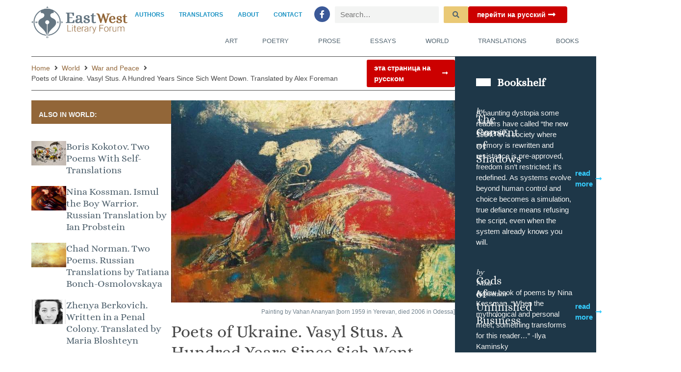

--- FILE ---
content_type: text/html; charset=UTF-8
request_url: https://eastwestliteraryforum.com/world/vasyl-stus-a-hundred-years-since-sich-went-down-translated-by-a-z-foreman/
body_size: 42686
content:
<!doctype html>
<html lang="en-US" prefix="og: http://ogp.me/ns# fb: http://ogp.me/ns/fb#">
<head>
	<meta charset="UTF-8">
	<meta name="viewport" content="width=device-width, initial-scale=1">
	<link rel="profile" href="https://gmpg.org/xfn/11">
	<title>Poets of Ukraine. Vasyl Stus. A Hundred Years Since Sich Went Down. Translated by Alex Foreman &#8211; EastWest Literary Forum</title>
<meta name='robots' content='max-image-preview:large' />
<link rel="alternate" type="application/rss+xml" title="EastWest Literary Forum &raquo; Feed" href="https://eastwestliteraryforum.com/feed/" />
<link rel="alternate" type="application/rss+xml" title="EastWest Literary Forum &raquo; Comments Feed" href="https://eastwestliteraryforum.com/comments/feed/" />
<link rel="alternate" title="oEmbed (JSON)" type="application/json+oembed" href="https://eastwestliteraryforum.com/wp-json/oembed/1.0/embed?url=https%3A%2F%2Feastwestliteraryforum.com%2Fworld%2Fvasyl-stus-a-hundred-years-since-sich-went-down-translated-by-a-z-foreman%2F" />
<link rel="alternate" title="oEmbed (XML)" type="text/xml+oembed" href="https://eastwestliteraryforum.com/wp-json/oembed/1.0/embed?url=https%3A%2F%2Feastwestliteraryforum.com%2Fworld%2Fvasyl-stus-a-hundred-years-since-sich-went-down-translated-by-a-z-foreman%2F&#038;format=xml" />
<style id='wp-img-auto-sizes-contain-inline-css'>
img:is([sizes=auto i],[sizes^="auto," i]){contain-intrinsic-size:3000px 1500px}
/*# sourceURL=wp-img-auto-sizes-contain-inline-css */
</style>
<link rel='stylesheet' id='hello-elementor-theme-style-css' href='https://eastwestliteraryforum.com/wp-content/themes/hello-elementor/assets/css/theme.css?ver=3.4.6' media='all' />
<link rel='stylesheet' id='jet-menu-hello-css' href='https://eastwestliteraryforum.com/wp-content/plugins/jet-menu/integration/themes/hello-elementor/assets/css/style.css?ver=2.4.16' media='all' />
<link rel='stylesheet' id='dashicons-css' href='https://eastwestliteraryforum.com/wp-includes/css/dashicons.min.css?ver=6.9' media='all' />
<link rel='stylesheet' id='post-views-counter-frontend-css' href='https://eastwestliteraryforum.com/wp-content/plugins/post-views-counter/css/frontend.css?ver=1.7.3' media='all' />
<style id='wp-emoji-styles-inline-css'>

	img.wp-smiley, img.emoji {
		display: inline !important;
		border: none !important;
		box-shadow: none !important;
		height: 1em !important;
		width: 1em !important;
		margin: 0 0.07em !important;
		vertical-align: -0.1em !important;
		background: none !important;
		padding: 0 !important;
	}
/*# sourceURL=wp-emoji-styles-inline-css */
</style>
<link rel='stylesheet' id='wp-block-library-css' href='https://eastwestliteraryforum.com/wp-includes/css/dist/block-library/style.min.css?ver=6.9' media='all' />
<link rel='stylesheet' id='jet-engine-frontend-css' href='https://eastwestliteraryforum.com/wp-content/plugins/jet-engine/assets/css/frontend.css?ver=3.7.7' media='all' />
<style id='global-styles-inline-css'>
:root{--wp--preset--aspect-ratio--square: 1;--wp--preset--aspect-ratio--4-3: 4/3;--wp--preset--aspect-ratio--3-4: 3/4;--wp--preset--aspect-ratio--3-2: 3/2;--wp--preset--aspect-ratio--2-3: 2/3;--wp--preset--aspect-ratio--16-9: 16/9;--wp--preset--aspect-ratio--9-16: 9/16;--wp--preset--color--black: #000000;--wp--preset--color--cyan-bluish-gray: #abb8c3;--wp--preset--color--white: #ffffff;--wp--preset--color--pale-pink: #f78da7;--wp--preset--color--vivid-red: #cf2e2e;--wp--preset--color--luminous-vivid-orange: #ff6900;--wp--preset--color--luminous-vivid-amber: #fcb900;--wp--preset--color--light-green-cyan: #7bdcb5;--wp--preset--color--vivid-green-cyan: #00d084;--wp--preset--color--pale-cyan-blue: #8ed1fc;--wp--preset--color--vivid-cyan-blue: #0693e3;--wp--preset--color--vivid-purple: #9b51e0;--wp--preset--gradient--vivid-cyan-blue-to-vivid-purple: linear-gradient(135deg,rgb(6,147,227) 0%,rgb(155,81,224) 100%);--wp--preset--gradient--light-green-cyan-to-vivid-green-cyan: linear-gradient(135deg,rgb(122,220,180) 0%,rgb(0,208,130) 100%);--wp--preset--gradient--luminous-vivid-amber-to-luminous-vivid-orange: linear-gradient(135deg,rgb(252,185,0) 0%,rgb(255,105,0) 100%);--wp--preset--gradient--luminous-vivid-orange-to-vivid-red: linear-gradient(135deg,rgb(255,105,0) 0%,rgb(207,46,46) 100%);--wp--preset--gradient--very-light-gray-to-cyan-bluish-gray: linear-gradient(135deg,rgb(238,238,238) 0%,rgb(169,184,195) 100%);--wp--preset--gradient--cool-to-warm-spectrum: linear-gradient(135deg,rgb(74,234,220) 0%,rgb(151,120,209) 20%,rgb(207,42,186) 40%,rgb(238,44,130) 60%,rgb(251,105,98) 80%,rgb(254,248,76) 100%);--wp--preset--gradient--blush-light-purple: linear-gradient(135deg,rgb(255,206,236) 0%,rgb(152,150,240) 100%);--wp--preset--gradient--blush-bordeaux: linear-gradient(135deg,rgb(254,205,165) 0%,rgb(254,45,45) 50%,rgb(107,0,62) 100%);--wp--preset--gradient--luminous-dusk: linear-gradient(135deg,rgb(255,203,112) 0%,rgb(199,81,192) 50%,rgb(65,88,208) 100%);--wp--preset--gradient--pale-ocean: linear-gradient(135deg,rgb(255,245,203) 0%,rgb(182,227,212) 50%,rgb(51,167,181) 100%);--wp--preset--gradient--electric-grass: linear-gradient(135deg,rgb(202,248,128) 0%,rgb(113,206,126) 100%);--wp--preset--gradient--midnight: linear-gradient(135deg,rgb(2,3,129) 0%,rgb(40,116,252) 100%);--wp--preset--font-size--small: 13px;--wp--preset--font-size--medium: 20px;--wp--preset--font-size--large: 36px;--wp--preset--font-size--x-large: 42px;--wp--preset--spacing--20: 0.44rem;--wp--preset--spacing--30: 0.67rem;--wp--preset--spacing--40: 1rem;--wp--preset--spacing--50: 1.5rem;--wp--preset--spacing--60: 2.25rem;--wp--preset--spacing--70: 3.38rem;--wp--preset--spacing--80: 5.06rem;--wp--preset--shadow--natural: 6px 6px 9px rgba(0, 0, 0, 0.2);--wp--preset--shadow--deep: 12px 12px 50px rgba(0, 0, 0, 0.4);--wp--preset--shadow--sharp: 6px 6px 0px rgba(0, 0, 0, 0.2);--wp--preset--shadow--outlined: 6px 6px 0px -3px rgb(255, 255, 255), 6px 6px rgb(0, 0, 0);--wp--preset--shadow--crisp: 6px 6px 0px rgb(0, 0, 0);}:root { --wp--style--global--content-size: 800px;--wp--style--global--wide-size: 1200px; }:where(body) { margin: 0; }.wp-site-blocks > .alignleft { float: left; margin-right: 2em; }.wp-site-blocks > .alignright { float: right; margin-left: 2em; }.wp-site-blocks > .aligncenter { justify-content: center; margin-left: auto; margin-right: auto; }:where(.wp-site-blocks) > * { margin-block-start: 24px; margin-block-end: 0; }:where(.wp-site-blocks) > :first-child { margin-block-start: 0; }:where(.wp-site-blocks) > :last-child { margin-block-end: 0; }:root { --wp--style--block-gap: 24px; }:root :where(.is-layout-flow) > :first-child{margin-block-start: 0;}:root :where(.is-layout-flow) > :last-child{margin-block-end: 0;}:root :where(.is-layout-flow) > *{margin-block-start: 24px;margin-block-end: 0;}:root :where(.is-layout-constrained) > :first-child{margin-block-start: 0;}:root :where(.is-layout-constrained) > :last-child{margin-block-end: 0;}:root :where(.is-layout-constrained) > *{margin-block-start: 24px;margin-block-end: 0;}:root :where(.is-layout-flex){gap: 24px;}:root :where(.is-layout-grid){gap: 24px;}.is-layout-flow > .alignleft{float: left;margin-inline-start: 0;margin-inline-end: 2em;}.is-layout-flow > .alignright{float: right;margin-inline-start: 2em;margin-inline-end: 0;}.is-layout-flow > .aligncenter{margin-left: auto !important;margin-right: auto !important;}.is-layout-constrained > .alignleft{float: left;margin-inline-start: 0;margin-inline-end: 2em;}.is-layout-constrained > .alignright{float: right;margin-inline-start: 2em;margin-inline-end: 0;}.is-layout-constrained > .aligncenter{margin-left: auto !important;margin-right: auto !important;}.is-layout-constrained > :where(:not(.alignleft):not(.alignright):not(.alignfull)){max-width: var(--wp--style--global--content-size);margin-left: auto !important;margin-right: auto !important;}.is-layout-constrained > .alignwide{max-width: var(--wp--style--global--wide-size);}body .is-layout-flex{display: flex;}.is-layout-flex{flex-wrap: wrap;align-items: center;}.is-layout-flex > :is(*, div){margin: 0;}body .is-layout-grid{display: grid;}.is-layout-grid > :is(*, div){margin: 0;}body{padding-top: 0px;padding-right: 0px;padding-bottom: 0px;padding-left: 0px;}a:where(:not(.wp-element-button)){text-decoration: underline;}:root :where(.wp-element-button, .wp-block-button__link){background-color: #32373c;border-width: 0;color: #fff;font-family: inherit;font-size: inherit;font-style: inherit;font-weight: inherit;letter-spacing: inherit;line-height: inherit;padding-top: calc(0.667em + 2px);padding-right: calc(1.333em + 2px);padding-bottom: calc(0.667em + 2px);padding-left: calc(1.333em + 2px);text-decoration: none;text-transform: inherit;}.has-black-color{color: var(--wp--preset--color--black) !important;}.has-cyan-bluish-gray-color{color: var(--wp--preset--color--cyan-bluish-gray) !important;}.has-white-color{color: var(--wp--preset--color--white) !important;}.has-pale-pink-color{color: var(--wp--preset--color--pale-pink) !important;}.has-vivid-red-color{color: var(--wp--preset--color--vivid-red) !important;}.has-luminous-vivid-orange-color{color: var(--wp--preset--color--luminous-vivid-orange) !important;}.has-luminous-vivid-amber-color{color: var(--wp--preset--color--luminous-vivid-amber) !important;}.has-light-green-cyan-color{color: var(--wp--preset--color--light-green-cyan) !important;}.has-vivid-green-cyan-color{color: var(--wp--preset--color--vivid-green-cyan) !important;}.has-pale-cyan-blue-color{color: var(--wp--preset--color--pale-cyan-blue) !important;}.has-vivid-cyan-blue-color{color: var(--wp--preset--color--vivid-cyan-blue) !important;}.has-vivid-purple-color{color: var(--wp--preset--color--vivid-purple) !important;}.has-black-background-color{background-color: var(--wp--preset--color--black) !important;}.has-cyan-bluish-gray-background-color{background-color: var(--wp--preset--color--cyan-bluish-gray) !important;}.has-white-background-color{background-color: var(--wp--preset--color--white) !important;}.has-pale-pink-background-color{background-color: var(--wp--preset--color--pale-pink) !important;}.has-vivid-red-background-color{background-color: var(--wp--preset--color--vivid-red) !important;}.has-luminous-vivid-orange-background-color{background-color: var(--wp--preset--color--luminous-vivid-orange) !important;}.has-luminous-vivid-amber-background-color{background-color: var(--wp--preset--color--luminous-vivid-amber) !important;}.has-light-green-cyan-background-color{background-color: var(--wp--preset--color--light-green-cyan) !important;}.has-vivid-green-cyan-background-color{background-color: var(--wp--preset--color--vivid-green-cyan) !important;}.has-pale-cyan-blue-background-color{background-color: var(--wp--preset--color--pale-cyan-blue) !important;}.has-vivid-cyan-blue-background-color{background-color: var(--wp--preset--color--vivid-cyan-blue) !important;}.has-vivid-purple-background-color{background-color: var(--wp--preset--color--vivid-purple) !important;}.has-black-border-color{border-color: var(--wp--preset--color--black) !important;}.has-cyan-bluish-gray-border-color{border-color: var(--wp--preset--color--cyan-bluish-gray) !important;}.has-white-border-color{border-color: var(--wp--preset--color--white) !important;}.has-pale-pink-border-color{border-color: var(--wp--preset--color--pale-pink) !important;}.has-vivid-red-border-color{border-color: var(--wp--preset--color--vivid-red) !important;}.has-luminous-vivid-orange-border-color{border-color: var(--wp--preset--color--luminous-vivid-orange) !important;}.has-luminous-vivid-amber-border-color{border-color: var(--wp--preset--color--luminous-vivid-amber) !important;}.has-light-green-cyan-border-color{border-color: var(--wp--preset--color--light-green-cyan) !important;}.has-vivid-green-cyan-border-color{border-color: var(--wp--preset--color--vivid-green-cyan) !important;}.has-pale-cyan-blue-border-color{border-color: var(--wp--preset--color--pale-cyan-blue) !important;}.has-vivid-cyan-blue-border-color{border-color: var(--wp--preset--color--vivid-cyan-blue) !important;}.has-vivid-purple-border-color{border-color: var(--wp--preset--color--vivid-purple) !important;}.has-vivid-cyan-blue-to-vivid-purple-gradient-background{background: var(--wp--preset--gradient--vivid-cyan-blue-to-vivid-purple) !important;}.has-light-green-cyan-to-vivid-green-cyan-gradient-background{background: var(--wp--preset--gradient--light-green-cyan-to-vivid-green-cyan) !important;}.has-luminous-vivid-amber-to-luminous-vivid-orange-gradient-background{background: var(--wp--preset--gradient--luminous-vivid-amber-to-luminous-vivid-orange) !important;}.has-luminous-vivid-orange-to-vivid-red-gradient-background{background: var(--wp--preset--gradient--luminous-vivid-orange-to-vivid-red) !important;}.has-very-light-gray-to-cyan-bluish-gray-gradient-background{background: var(--wp--preset--gradient--very-light-gray-to-cyan-bluish-gray) !important;}.has-cool-to-warm-spectrum-gradient-background{background: var(--wp--preset--gradient--cool-to-warm-spectrum) !important;}.has-blush-light-purple-gradient-background{background: var(--wp--preset--gradient--blush-light-purple) !important;}.has-blush-bordeaux-gradient-background{background: var(--wp--preset--gradient--blush-bordeaux) !important;}.has-luminous-dusk-gradient-background{background: var(--wp--preset--gradient--luminous-dusk) !important;}.has-pale-ocean-gradient-background{background: var(--wp--preset--gradient--pale-ocean) !important;}.has-electric-grass-gradient-background{background: var(--wp--preset--gradient--electric-grass) !important;}.has-midnight-gradient-background{background: var(--wp--preset--gradient--midnight) !important;}.has-small-font-size{font-size: var(--wp--preset--font-size--small) !important;}.has-medium-font-size{font-size: var(--wp--preset--font-size--medium) !important;}.has-large-font-size{font-size: var(--wp--preset--font-size--large) !important;}.has-x-large-font-size{font-size: var(--wp--preset--font-size--x-large) !important;}
:root :where(.wp-block-pullquote){font-size: 1.5em;line-height: 1.6;}
/*# sourceURL=global-styles-inline-css */
</style>
<link rel='stylesheet' id='hello-elementor-css' href='https://eastwestliteraryforum.com/wp-content/themes/hello-elementor/assets/css/reset.css?ver=3.4.6' media='all' />
<link rel='stylesheet' id='hello-elementor-header-footer-css' href='https://eastwestliteraryforum.com/wp-content/themes/hello-elementor/assets/css/header-footer.css?ver=3.4.6' media='all' />
<link rel='stylesheet' id='jet-menu-public-styles-css' href='https://eastwestliteraryforum.com/wp-content/plugins/jet-menu/assets/public/css/public.css?ver=2.4.16' media='all' />
<link rel='stylesheet' id='jet-menu-general-css' href='https://eastwestliteraryforum.com/wp-content/uploads/jet-menu/jet-menu-general.css?ver=1620087436' media='all' />
<link rel='stylesheet' id='jet-popup-frontend-css' href='https://eastwestliteraryforum.com/wp-content/plugins/jet-popup/assets/css/jet-popup-frontend.css?ver=2.0.19' media='all' />
<link rel='stylesheet' id='elementor-frontend-css' href='https://eastwestliteraryforum.com/wp-content/plugins/elementor/assets/css/frontend.min.css?ver=3.34.2' media='all' />
<style id='elementor-frontend-inline-css'>
.elementor-kit-660{--e-global-color-primary:#51636F;--e-global-color-secondary:#926638;--e-global-color-text:#494949;--e-global-color-accent:#CA7D3E;--e-global-color-42f7851:#EAC975;--e-global-color-d6ff5d0:#DDD4C3;--e-global-color-50c27d8:#F3F4F3;--e-global-color-66190ed:#1B92C3;--e-global-color-87a8ca1:#FFFFFF;--e-global-color-5e20491:#1B92C3;--e-global-color-3ef2cd7:#1C303F;--e-global-color-212fb33:#1E3748;--e-global-color-553a07f:#71828D;--e-global-color-bb1099d:#35CCFE;--e-global-color-6f6b884:#35EEFE;--e-global-color-3837bf5:#CC0000;--e-global-color-1064e89:#FF6208;--e-global-color-2d9a416:#9F9F9F;--e-global-typography-primary-font-family:"Alice";--e-global-typography-primary-font-size:23px;--e-global-typography-primary-font-weight:500;--e-global-typography-primary-line-height:1.2em;--e-global-typography-secondary-font-family:"Roboto";--e-global-typography-secondary-font-weight:400;--e-global-typography-secondary-text-transform:uppercase;--e-global-typography-text-font-family:"Roboto";--e-global-typography-text-font-size:15px;--e-global-typography-text-font-weight:400;--e-global-typography-accent-font-family:"Roboto";--e-global-typography-accent-font-size:15px;--e-global-typography-accent-font-weight:500;--e-global-typography-accent-font-style:italic;--e-global-typography-019c2ab-font-family:"Roboto";--e-global-typography-019c2ab-font-size:17px;--e-global-typography-019c2ab-font-weight:700;--e-global-typography-019c2ab-text-transform:uppercase;--e-global-typography-0eb9a2c-font-family:"Roboto";--e-global-typography-0eb9a2c-font-size:15px;--e-global-typography-0eb9a2c-font-weight:600;--e-global-typography-015db26-font-family:"Alice";--e-global-typography-015db26-font-size:20px;--e-global-typography-015db26-font-weight:500;--e-global-typography-015db26-line-height:1.2em;--e-global-typography-beda50b-font-family:"Alice";--e-global-typography-beda50b-font-size:36px;--e-global-typography-beda50b-font-weight:500;--e-global-typography-beda50b-line-height:1.2em;--e-global-typography-8a86332-font-family:"Alice";--e-global-typography-8a86332-font-size:22px;--e-global-typography-8a86332-font-weight:700;--e-global-typography-8a86332-line-height:1.2em;--e-global-typography-60a2622-font-family:"Alice";--e-global-typography-60a2622-font-size:25px;--e-global-typography-60a2622-font-weight:500;--e-global-typography-60a2622-line-height:1em;--e-global-typography-9159d5b-font-family:"Alice";--e-global-typography-9159d5b-font-size:20px;--e-global-typography-9159d5b-font-weight:500;--e-global-typography-9159d5b-line-height:1.2em;--e-global-typography-b0264a8-font-family:"Alice";--e-global-typography-b0264a8-font-size:1.5rem;--e-global-typography-b0264a8-font-weight:600;--e-global-typography-b0264a8-line-height:1.3em;color:var( --e-global-color-text );font-family:var( --e-global-typography-text-font-family ), Sans-serif;font-size:var( --e-global-typography-text-font-size );font-weight:var( --e-global-typography-text-font-weight );}.elementor-kit-660 button,.elementor-kit-660 input[type="button"],.elementor-kit-660 input[type="submit"],.elementor-kit-660 .elementor-button{background-color:var( --e-global-color-42f7851 );font-family:var( --e-global-typography-secondary-font-family ), Sans-serif;font-weight:var( --e-global-typography-secondary-font-weight );text-transform:var( --e-global-typography-secondary-text-transform );color:var( --e-global-color-primary );}.elementor-kit-660 e-page-transition{background-color:#FFBC7D;}.elementor-kit-660 a{color:var( --e-global-color-secondary );}.elementor-kit-660 a:hover{color:var( --e-global-color-primary );}.elementor-kit-660 h1{color:#2E3741;font-family:var( --e-global-typography-019c2ab-font-family ), Sans-serif;font-size:var( --e-global-typography-019c2ab-font-size );font-weight:var( --e-global-typography-019c2ab-font-weight );text-transform:var( --e-global-typography-019c2ab-text-transform );}.elementor-kit-660 h2{color:var( --e-global-color-87a8ca1 );font-family:"Roboto", Sans-serif;font-size:17px;font-weight:700;text-transform:uppercase;line-height:1.3em;}.elementor-kit-660 h3{color:var( --e-global-color-text );font-family:var( --e-global-typography-b0264a8-font-family ), Sans-serif;font-size:var( --e-global-typography-b0264a8-font-size );font-weight:var( --e-global-typography-b0264a8-font-weight );line-height:var( --e-global-typography-b0264a8-line-height );}.elementor-kit-660 h4{color:#2E3741;font-family:"Roboto", Sans-serif;font-size:18px;font-weight:500;line-height:21px;letter-spacing:0px;}.elementor-kit-660 h5{color:#737E89;font-size:16px;font-weight:400;line-height:26px;}.elementor-kit-660 h6{color:#737E89;font-family:"Poppins", Sans-serif;font-size:14px;font-weight:400;line-height:22px;}.elementor-section.elementor-section-boxed > .elementor-container{max-width:1500px;}.e-con{--container-max-width:1500px;}.elementor-widget:not(:last-child){margin-block-end:0px;}.elementor-element{--widgets-spacing:0px 0px;--widgets-spacing-row:0px;--widgets-spacing-column:0px;}{}h1.entry-title{display:var(--page-title-display);}.elementor-lightbox{--lightbox-text-color:var( --e-global-color-50c27d8 );}@media(max-width:1024px){.elementor-kit-660{font-size:var( --e-global-typography-text-font-size );}.elementor-kit-660 h1{font-size:var( --e-global-typography-019c2ab-font-size );}.elementor-kit-660 h3{font-size:var( --e-global-typography-b0264a8-font-size );line-height:var( --e-global-typography-b0264a8-line-height );}.elementor-section.elementor-section-boxed > .elementor-container{max-width:1024px;}.e-con{--container-max-width:1024px;}}@media(max-width:767px){.elementor-kit-660{--e-global-typography-60a2622-font-size:18px;font-size:var( --e-global-typography-text-font-size );}.elementor-kit-660 h1{font-size:var( --e-global-typography-019c2ab-font-size );}.elementor-kit-660 h3{font-size:var( --e-global-typography-b0264a8-font-size );line-height:var( --e-global-typography-b0264a8-line-height );}.elementor-kit-660 h4{font-size:16px;line-height:18px;}.elementor-section.elementor-section-boxed > .elementor-container{max-width:767px;}.e-con{--container-max-width:767px;}}/* Start Custom Fonts CSS */@font-face {
	font-family: 'Alice';
	font-display: auto;
	src: url('https://eastwestliteraryforum.com/wp-content/uploads/2025/06/Alice-Regular.ttf') format('truetype');
}
/* End Custom Fonts CSS */
.elementor-9403 .elementor-element.elementor-element-ff74edc{--display:flex;--min-height:100px;--flex-direction:row;--container-widget-width:calc( ( 1 - var( --container-widget-flex-grow ) ) * 100% );--container-widget-height:100%;--container-widget-flex-grow:1;--container-widget-align-self:stretch;--flex-wrap-mobile:wrap;--justify-content:space-between;--align-items:center;--gap:0px 0px;--row-gap:0px;--column-gap:0px;--margin-top:0%;--margin-bottom:0%;--margin-left:0%;--margin-right:0%;--padding-top:1%;--padding-bottom:1%;--padding-left:5%;--padding-right:5%;--z-index:5;}.elementor-9403 .elementor-element.elementor-element-ff74edc:not(.elementor-motion-effects-element-type-background), .elementor-9403 .elementor-element.elementor-element-ff74edc > .elementor-motion-effects-container > .elementor-motion-effects-layer{background-color:#ffffff;}.elementor-9403 .elementor-element.elementor-element-ff74edc .elementor-repeater-item-e2d1715.jet-parallax-section__layout .jet-parallax-section__image{background-size:auto;}.elementor-9403 .elementor-element.elementor-element-9b3c459{--display:flex;--justify-content:center;--margin-top:0px;--margin-bottom:0px;--margin-left:0px;--margin-right:0px;--padding-top:0%;--padding-bottom:0%;--padding-left:0%;--padding-right:0%;}.elementor-9403 .elementor-element.elementor-element-db494f7{width:100%;max-width:100%;align-self:center;text-align:start;}.elementor-9403 .elementor-element.elementor-element-db494f7 > .elementor-widget-container{margin:0px 0px 0px 0px;padding:0px 0px 0px 0px;}.elementor-9403 .elementor-element.elementor-element-db494f7 img{width:100%;max-width:100%;}.elementor-9403 .elementor-element.elementor-element-3b2564f{--display:flex;--justify-content:center;--margin-top:0px;--margin-bottom:0px;--margin-left:0px;--margin-right:0px;--padding-top:0px;--padding-bottom:0px;--padding-left:0px;--padding-right:0px;}.elementor-9403 .elementor-element.elementor-element-e185800{--display:flex;--flex-direction:row;--container-widget-width:calc( ( 1 - var( --container-widget-flex-grow ) ) * 100% );--container-widget-height:100%;--container-widget-flex-grow:1;--container-widget-align-self:stretch;--flex-wrap-mobile:wrap;--justify-content:flex-end;--align-items:center;--gap:0px 15px;--row-gap:0px;--column-gap:15px;--padding-top:0px;--padding-bottom:8px;--padding-left:0px;--padding-right:0px;}.elementor-9403 .elementor-element.elementor-element-e185800 .elementor-repeater-item-ff40e64.jet-parallax-section__layout .jet-parallax-section__image{background-size:auto;}.elementor-9403 .elementor-element.elementor-element-f7c81cf .jet-nav--horizontal{justify-content:flex-end;text-align:right;}.elementor-9403 .elementor-element.elementor-element-f7c81cf .jet-nav--vertical .menu-item-link-top{justify-content:flex-end;text-align:right;}.elementor-9403 .elementor-element.elementor-element-f7c81cf .jet-nav--vertical-sub-bottom .menu-item-link-sub{justify-content:flex-end;text-align:right;}.elementor-9403 .elementor-element.elementor-element-f7c81cf .jet-mobile-menu.jet-mobile-menu-trigger-active .menu-item-link{justify-content:flex-end;text-align:right;}.elementor-9403 .elementor-element.elementor-element-f7c81cf > .elementor-widget-container{margin:0px 0px 0px 0px;padding:0px 0px 0px 0px;}.elementor-9403 .elementor-element.elementor-element-f7c81cf.elementor-element{--align-self:center;}body:not(.rtl) .elementor-9403 .elementor-element.elementor-element-f7c81cf .jet-nav--horizontal .jet-nav__sub{text-align:left;}body.rtl .elementor-9403 .elementor-element.elementor-element-f7c81cf .jet-nav--horizontal .jet-nav__sub{text-align:right;}.elementor-9403 .elementor-element.elementor-element-f7c81cf .menu-item-link-top{color:var( --e-global-color-66190ed );padding:0px 15px 0px 15px;}.elementor-9403 .elementor-element.elementor-element-f7c81cf .menu-item-link-top .jet-nav-link-text{font-family:"Roboto", Sans-serif;font-size:12px;font-weight:600;text-transform:uppercase;}.elementor-9403 .elementor-element.elementor-element-f7c81cf .menu-item:hover > .menu-item-link-top{color:var( --e-global-color-5e20491 );}.elementor-9403 .elementor-element.elementor-element-f7c81cf .menu-item.current-menu-item .menu-item-link-top{color:var( --e-global-color-5e20491 );}.elementor-9403 .elementor-element.elementor-element-f7c81cf .jet-nav > .jet-nav__item{margin:0px 0px 0px 0px;}.elementor-9403 .elementor-element.elementor-element-a209093{--grid-template-columns:repeat(0, auto);--icon-size:16px;--grid-column-gap:22px;--grid-row-gap:0px;}.elementor-9403 .elementor-element.elementor-element-a209093 .elementor-widget-container{text-align:center;}.elementor-9403 .elementor-element.elementor-element-a209093 > .elementor-widget-container{margin:0px 10px 0px 10px;padding:0px 0px 0px 0px;}.elementor-9403 .elementor-element.elementor-element-a209093 .elementor-social-icon{--icon-padding:0.5em;}.elementor-9403 .elementor-element.elementor-element-28f87ad > .elementor-widget-container{margin:0px 0px 0px 0px;padding:0px 0px 0px 0px;}.elementor-9403 .elementor-element.elementor-element-28f87ad .jet-search__field{font-family:var( --e-global-typography-text-font-family ), Sans-serif;font-size:var( --e-global-typography-text-font-size );font-weight:var( --e-global-typography-text-font-weight );background-color:var( --e-global-color-50c27d8 );padding:4px 9px 4px 9px;border-style:solid;border-width:2px 2px 2px 2px;border-color:var( --e-global-color-50c27d8 );border-radius:2px 2px 2px 2px;}.elementor-9403 .elementor-element.elementor-element-28f87ad .jet-search__submit-icon{font-size:14px;}.elementor-9403 .elementor-element.elementor-element-28f87ad .jet-search__submit:hover{background-color:var( --e-global-color-1064e89 );color:var( --e-global-color-87a8ca1 );border-color:var( --e-global-color-1064e89 );}.elementor-9403 .elementor-element.elementor-element-28f87ad .jet-search__submit{border-style:solid;border-width:2px 2px 2px 2px;border-color:var( --e-global-color-42f7851 );border-radius:2px 2px 2px 2px;}.elementor-9403 .elementor-element.elementor-element-28f87ad .jet-search__form{border-radius:0px 0px 0px 0px;}.elementor-9403 .elementor-element.elementor-element-5c23236 .jet-button__plane-normal{background-color:var( --e-global-color-3837bf5 );}.elementor-9403 .elementor-element.elementor-element-5c23236 .jet-button__plane-hover{background-color:var( --e-global-color-1064e89 );}.elementor-9403 .elementor-element.elementor-element-5c23236 > .elementor-widget-container{margin:0px 0px 0px 0px;padding:0px 0px 0px 0px;}.elementor-9403 .elementor-element.elementor-element-5c23236 .jet-button__container{justify-content:flex-end;}.elementor-9403 .elementor-element.elementor-element-5c23236 .jet-button__instance{margin:0px 0px 0px 0px;}.elementor-9403 .elementor-element.elementor-element-5c23236 .jet-button__state-normal{padding:9px 18px 9px 18px;}.elementor-9403 .elementor-element.elementor-element-5c23236 .jet-button__state-hover{padding:9px 18px 9px 18px;}.elementor-9403 .elementor-element.elementor-element-5c23236 .jet-button__state-normal .jet-button__icon{font-size:17px;width:20px;height:10px;}.elementor-9403 .elementor-element.elementor-element-5c23236 .jet-button__state-hover .jet-button__icon{font-size:17px;width:20px;height:10px;}.elementor-9403 .elementor-element.elementor-element-5c23236 .jet-button__state-normal .jet-button__label{text-align:center;margin:0px 0px 0px 0px;color:var( --e-global-color-87a8ca1 );}.elementor-9403 .elementor-element.elementor-element-5c23236 .jet-button__state-hover .jet-button__label{text-align:center;margin:0px 0px 0px 0px;color:var( --e-global-color-87a8ca1 );}.elementor-9403 .elementor-element.elementor-element-5c23236  .jet-button__state-normal .jet-button__label{font-family:"Roboto", Sans-serif;font-size:14px;font-weight:600;line-height:1em;}.elementor-9403 .elementor-element.elementor-element-5c23236  .jet-button__state-hover .jet-button__label{font-family:"Roboto", Sans-serif;font-size:14px;font-weight:600;line-height:1em;}.elementor-9403 .elementor-element.elementor-element-6bffbde > .elementor-widget-container{margin:0px 0px 0px 0px;padding:10px 0px 0px 0px;}.elementor-9403 .elementor-element.elementor-element-6bffbde .elementor-menu-toggle{margin-left:auto;background-color:rgba(0,0,0,0);border-width:0px;border-radius:0px;}.elementor-9403 .elementor-element.elementor-element-6bffbde .elementor-nav-menu .elementor-item{font-size:13px;font-weight:500;text-transform:uppercase;line-height:0.6em;}.elementor-9403 .elementor-element.elementor-element-6bffbde .elementor-nav-menu--main .elementor-item{color:var( --e-global-color-primary );fill:var( --e-global-color-primary );padding-left:0px;padding-right:0px;padding-top:15px;padding-bottom:15px;}.elementor-9403 .elementor-element.elementor-element-6bffbde .elementor-nav-menu--main .elementor-item:hover,
					.elementor-9403 .elementor-element.elementor-element-6bffbde .elementor-nav-menu--main .elementor-item.elementor-item-active,
					.elementor-9403 .elementor-element.elementor-element-6bffbde .elementor-nav-menu--main .elementor-item.highlighted,
					.elementor-9403 .elementor-element.elementor-element-6bffbde .elementor-nav-menu--main .elementor-item:focus{color:var( --e-global-color-accent );fill:var( --e-global-color-accent );}.elementor-9403 .elementor-element.elementor-element-6bffbde .elementor-nav-menu--main:not(.e--pointer-framed) .elementor-item:before,
					.elementor-9403 .elementor-element.elementor-element-6bffbde .elementor-nav-menu--main:not(.e--pointer-framed) .elementor-item:after{background-color:var( --e-global-color-accent );}.elementor-9403 .elementor-element.elementor-element-6bffbde .e--pointer-framed .elementor-item:before,
					.elementor-9403 .elementor-element.elementor-element-6bffbde .e--pointer-framed .elementor-item:after{border-color:var( --e-global-color-accent );}.elementor-9403 .elementor-element.elementor-element-6bffbde .elementor-nav-menu--main .elementor-item.elementor-item-active{color:var( --e-global-color-secondary );}.elementor-9403 .elementor-element.elementor-element-6bffbde .elementor-nav-menu--main:not(.e--pointer-framed) .elementor-item.elementor-item-active:before,
					.elementor-9403 .elementor-element.elementor-element-6bffbde .elementor-nav-menu--main:not(.e--pointer-framed) .elementor-item.elementor-item-active:after{background-color:var( --e-global-color-secondary );}.elementor-9403 .elementor-element.elementor-element-6bffbde .e--pointer-framed .elementor-item.elementor-item-active:before,
					.elementor-9403 .elementor-element.elementor-element-6bffbde .e--pointer-framed .elementor-item.elementor-item-active:after{border-color:var( --e-global-color-secondary );}.elementor-9403 .elementor-element.elementor-element-6bffbde .e--pointer-framed .elementor-item:before{border-width:3px;}.elementor-9403 .elementor-element.elementor-element-6bffbde .e--pointer-framed.e--animation-draw .elementor-item:before{border-width:0 0 3px 3px;}.elementor-9403 .elementor-element.elementor-element-6bffbde .e--pointer-framed.e--animation-draw .elementor-item:after{border-width:3px 3px 0 0;}.elementor-9403 .elementor-element.elementor-element-6bffbde .e--pointer-framed.e--animation-corners .elementor-item:before{border-width:3px 0 0 3px;}.elementor-9403 .elementor-element.elementor-element-6bffbde .e--pointer-framed.e--animation-corners .elementor-item:after{border-width:0 3px 3px 0;}.elementor-9403 .elementor-element.elementor-element-6bffbde .e--pointer-underline .elementor-item:after,
					 .elementor-9403 .elementor-element.elementor-element-6bffbde .e--pointer-overline .elementor-item:before,
					 .elementor-9403 .elementor-element.elementor-element-6bffbde .e--pointer-double-line .elementor-item:before,
					 .elementor-9403 .elementor-element.elementor-element-6bffbde .e--pointer-double-line .elementor-item:after{height:3px;}.elementor-9403 .elementor-element.elementor-element-6bffbde{--e-nav-menu-horizontal-menu-item-margin:calc( 50px / 2 );--nav-menu-icon-size:30px;}.elementor-9403 .elementor-element.elementor-element-6bffbde .elementor-nav-menu--main:not(.elementor-nav-menu--layout-horizontal) .elementor-nav-menu > li:not(:last-child){margin-bottom:50px;}.elementor-9403 .elementor-element.elementor-element-6bffbde .elementor-nav-menu--dropdown a, .elementor-9403 .elementor-element.elementor-element-6bffbde .elementor-menu-toggle{color:var( --e-global-color-primary );fill:var( --e-global-color-primary );}.elementor-9403 .elementor-element.elementor-element-6bffbde .elementor-nav-menu--dropdown{background-color:#f2f2f2;border-radius:0px 0px 0px 0px;}.elementor-9403 .elementor-element.elementor-element-6bffbde .elementor-nav-menu--dropdown a:hover,
					.elementor-9403 .elementor-element.elementor-element-6bffbde .elementor-nav-menu--dropdown a:focus,
					.elementor-9403 .elementor-element.elementor-element-6bffbde .elementor-nav-menu--dropdown a.elementor-item-active,
					.elementor-9403 .elementor-element.elementor-element-6bffbde .elementor-nav-menu--dropdown a.highlighted,
					.elementor-9403 .elementor-element.elementor-element-6bffbde .elementor-menu-toggle:hover,
					.elementor-9403 .elementor-element.elementor-element-6bffbde .elementor-menu-toggle:focus{color:var( --e-global-color-accent );}.elementor-9403 .elementor-element.elementor-element-6bffbde .elementor-nav-menu--dropdown a:hover,
					.elementor-9403 .elementor-element.elementor-element-6bffbde .elementor-nav-menu--dropdown a:focus,
					.elementor-9403 .elementor-element.elementor-element-6bffbde .elementor-nav-menu--dropdown a.elementor-item-active,
					.elementor-9403 .elementor-element.elementor-element-6bffbde .elementor-nav-menu--dropdown a.highlighted{background-color:#ededed;}.elementor-9403 .elementor-element.elementor-element-6bffbde .elementor-nav-menu--dropdown .elementor-item, .elementor-9403 .elementor-element.elementor-element-6bffbde .elementor-nav-menu--dropdown  .elementor-sub-item{font-size:13px;font-weight:500;text-transform:uppercase;}.elementor-9403 .elementor-element.elementor-element-6bffbde .elementor-nav-menu--dropdown li:first-child a{border-top-left-radius:0px;border-top-right-radius:0px;}.elementor-9403 .elementor-element.elementor-element-6bffbde .elementor-nav-menu--dropdown li:last-child a{border-bottom-right-radius:0px;border-bottom-left-radius:0px;}.elementor-9403 .elementor-element.elementor-element-6bffbde .elementor-nav-menu--dropdown a{padding-left:20px;padding-right:20px;padding-top:10px;padding-bottom:10px;}.elementor-9403 .elementor-element.elementor-element-6bffbde .elementor-nav-menu--dropdown li:not(:last-child){border-style:solid;border-color:var( --e-global-color-primary );border-bottom-width:1px;}.elementor-9403 .elementor-element.elementor-element-6bffbde div.elementor-menu-toggle{color:#000000;}.elementor-9403 .elementor-element.elementor-element-6bffbde div.elementor-menu-toggle svg{fill:#000000;}.elementor-9403 .elementor-element.elementor-element-6bffbde div.elementor-menu-toggle:hover, .elementor-9403 .elementor-element.elementor-element-6bffbde div.elementor-menu-toggle:focus{color:#39c7ce;}.elementor-9403 .elementor-element.elementor-element-6bffbde div.elementor-menu-toggle:hover svg, .elementor-9403 .elementor-element.elementor-element-6bffbde div.elementor-menu-toggle:focus svg{fill:#39c7ce;}.elementor-9403 .elementor-element.elementor-element-91b9299{--display:flex;--min-height:100px;--flex-direction:row;--container-widget-width:calc( ( 1 - var( --container-widget-flex-grow ) ) * 100% );--container-widget-height:100%;--container-widget-flex-grow:1;--container-widget-align-self:stretch;--flex-wrap-mobile:wrap;--align-items:stretch;--gap:0px 0px;--row-gap:0px;--column-gap:0px;--margin-top:0px;--margin-bottom:0px;--margin-left:0px;--margin-right:0px;--padding-top:1%;--padding-bottom:1%;--padding-left:5%;--padding-right:5%;--z-index:1;}.elementor-9403 .elementor-element.elementor-element-91b9299:not(.elementor-motion-effects-element-type-background), .elementor-9403 .elementor-element.elementor-element-91b9299 > .elementor-motion-effects-container > .elementor-motion-effects-layer{background-color:#ffffff;}.elementor-9403 .elementor-element.elementor-element-91b9299 .elementor-repeater-item-e2d1715.jet-parallax-section__layout .jet-parallax-section__image{background-size:auto;}.elementor-9403 .elementor-element.elementor-element-df7a89e > .elementor-widget-container{margin:0px 0px 0px 0px;padding:0px 0px 0px 0px;}.elementor-9403 .elementor-element.elementor-element-df7a89e.elementor-element{--flex-grow:0;--flex-shrink:0;}.elementor-9403 .elementor-element.elementor-element-df7a89e{text-align:start;}.elementor-9403 .elementor-element.elementor-element-df7a89e img{width:50%;}.elementor-9403 .elementor-element.elementor-element-cf438b5{--display:flex;--justify-content:center;}.elementor-9403 .elementor-element.elementor-element-8a16f38 .jet-button__plane-normal{background-color:var( --e-global-color-42f7851 );}.elementor-9403 .elementor-element.elementor-element-8a16f38 .jet-button__plane-hover{background-color:var( --e-global-color-1064e89 );}.elementor-9403 .elementor-element.elementor-element-8a16f38 .jet-button__container{justify-content:flex-start;}.elementor-9403 .elementor-element.elementor-element-8a16f38 .jet-button__state-normal .jet-button__icon{color:var( --e-global-color-text );border-radius:0px 0px 0px 0px;}.elementor-9403 .elementor-element.elementor-element-8a16f38 .jet-button__state-normal .jet-button__label{text-align:left;}.elementor-9403 .elementor-element.elementor-element-8a16f38 .jet-button__state-hover .jet-button__label{text-align:left;}.elementor-9403 .elementor-element.elementor-element-594509c > .elementor-widget-container{margin:0px 0px 0px 0px;padding:5px 0px 10px 0px;}.elementor-9403 .elementor-element.elementor-element-594509c .elementor-menu-toggle{margin-left:auto;background-color:rgba(0,0,0,0);border-width:0px;border-radius:0px;}.elementor-9403 .elementor-element.elementor-element-594509c .elementor-nav-menu .elementor-item{font-size:13px;font-weight:500;text-transform:uppercase;line-height:0.6em;}.elementor-9403 .elementor-element.elementor-element-594509c .elementor-nav-menu--main .elementor-item{color:var( --e-global-color-primary );fill:var( --e-global-color-primary );padding-left:20px;padding-right:20px;padding-top:20px;padding-bottom:20px;}.elementor-9403 .elementor-element.elementor-element-594509c .elementor-nav-menu--main .elementor-item:hover,
					.elementor-9403 .elementor-element.elementor-element-594509c .elementor-nav-menu--main .elementor-item.elementor-item-active,
					.elementor-9403 .elementor-element.elementor-element-594509c .elementor-nav-menu--main .elementor-item.highlighted,
					.elementor-9403 .elementor-element.elementor-element-594509c .elementor-nav-menu--main .elementor-item:focus{color:var( --e-global-color-accent );fill:var( --e-global-color-accent );}.elementor-9403 .elementor-element.elementor-element-594509c .elementor-nav-menu--main:not(.e--pointer-framed) .elementor-item:before,
					.elementor-9403 .elementor-element.elementor-element-594509c .elementor-nav-menu--main:not(.e--pointer-framed) .elementor-item:after{background-color:var( --e-global-color-accent );}.elementor-9403 .elementor-element.elementor-element-594509c .e--pointer-framed .elementor-item:before,
					.elementor-9403 .elementor-element.elementor-element-594509c .e--pointer-framed .elementor-item:after{border-color:var( --e-global-color-accent );}.elementor-9403 .elementor-element.elementor-element-594509c .elementor-nav-menu--main .elementor-item.elementor-item-active{color:var( --e-global-color-secondary );}.elementor-9403 .elementor-element.elementor-element-594509c .elementor-nav-menu--main:not(.e--pointer-framed) .elementor-item.elementor-item-active:before,
					.elementor-9403 .elementor-element.elementor-element-594509c .elementor-nav-menu--main:not(.e--pointer-framed) .elementor-item.elementor-item-active:after{background-color:var( --e-global-color-secondary );}.elementor-9403 .elementor-element.elementor-element-594509c .e--pointer-framed .elementor-item.elementor-item-active:before,
					.elementor-9403 .elementor-element.elementor-element-594509c .e--pointer-framed .elementor-item.elementor-item-active:after{border-color:var( --e-global-color-secondary );}.elementor-9403 .elementor-element.elementor-element-594509c .e--pointer-framed .elementor-item:before{border-width:3px;}.elementor-9403 .elementor-element.elementor-element-594509c .e--pointer-framed.e--animation-draw .elementor-item:before{border-width:0 0 3px 3px;}.elementor-9403 .elementor-element.elementor-element-594509c .e--pointer-framed.e--animation-draw .elementor-item:after{border-width:3px 3px 0 0;}.elementor-9403 .elementor-element.elementor-element-594509c .e--pointer-framed.e--animation-corners .elementor-item:before{border-width:3px 0 0 3px;}.elementor-9403 .elementor-element.elementor-element-594509c .e--pointer-framed.e--animation-corners .elementor-item:after{border-width:0 3px 3px 0;}.elementor-9403 .elementor-element.elementor-element-594509c .e--pointer-underline .elementor-item:after,
					 .elementor-9403 .elementor-element.elementor-element-594509c .e--pointer-overline .elementor-item:before,
					 .elementor-9403 .elementor-element.elementor-element-594509c .e--pointer-double-line .elementor-item:before,
					 .elementor-9403 .elementor-element.elementor-element-594509c .e--pointer-double-line .elementor-item:after{height:3px;}.elementor-9403 .elementor-element.elementor-element-594509c{--e-nav-menu-horizontal-menu-item-margin:calc( 6px / 2 );--nav-menu-icon-size:30px;}.elementor-9403 .elementor-element.elementor-element-594509c .elementor-nav-menu--main:not(.elementor-nav-menu--layout-horizontal) .elementor-nav-menu > li:not(:last-child){margin-bottom:6px;}.elementor-9403 .elementor-element.elementor-element-594509c .elementor-nav-menu--dropdown a, .elementor-9403 .elementor-element.elementor-element-594509c .elementor-menu-toggle{color:var( --e-global-color-primary );fill:var( --e-global-color-primary );}.elementor-9403 .elementor-element.elementor-element-594509c .elementor-nav-menu--dropdown{background-color:#f2f2f2;border-radius:0px 0px 0px 0px;}.elementor-9403 .elementor-element.elementor-element-594509c .elementor-nav-menu--dropdown a:hover,
					.elementor-9403 .elementor-element.elementor-element-594509c .elementor-nav-menu--dropdown a:focus,
					.elementor-9403 .elementor-element.elementor-element-594509c .elementor-nav-menu--dropdown a.elementor-item-active,
					.elementor-9403 .elementor-element.elementor-element-594509c .elementor-nav-menu--dropdown a.highlighted,
					.elementor-9403 .elementor-element.elementor-element-594509c .elementor-menu-toggle:hover,
					.elementor-9403 .elementor-element.elementor-element-594509c .elementor-menu-toggle:focus{color:var( --e-global-color-accent );}.elementor-9403 .elementor-element.elementor-element-594509c .elementor-nav-menu--dropdown a:hover,
					.elementor-9403 .elementor-element.elementor-element-594509c .elementor-nav-menu--dropdown a:focus,
					.elementor-9403 .elementor-element.elementor-element-594509c .elementor-nav-menu--dropdown a.elementor-item-active,
					.elementor-9403 .elementor-element.elementor-element-594509c .elementor-nav-menu--dropdown a.highlighted{background-color:#ededed;}.elementor-9403 .elementor-element.elementor-element-594509c .elementor-nav-menu--dropdown .elementor-item, .elementor-9403 .elementor-element.elementor-element-594509c .elementor-nav-menu--dropdown  .elementor-sub-item{font-size:13px;font-weight:500;text-transform:uppercase;}.elementor-9403 .elementor-element.elementor-element-594509c .elementor-nav-menu--dropdown li:first-child a{border-top-left-radius:0px;border-top-right-radius:0px;}.elementor-9403 .elementor-element.elementor-element-594509c .elementor-nav-menu--dropdown li:last-child a{border-bottom-right-radius:0px;border-bottom-left-radius:0px;}.elementor-9403 .elementor-element.elementor-element-594509c .elementor-nav-menu--dropdown a{padding-left:20px;padding-right:20px;padding-top:10px;padding-bottom:10px;}.elementor-9403 .elementor-element.elementor-element-594509c .elementor-nav-menu--dropdown li:not(:last-child){border-style:solid;border-color:var( --e-global-color-primary );border-bottom-width:1px;}.elementor-9403 .elementor-element.elementor-element-594509c div.elementor-menu-toggle{color:#000000;}.elementor-9403 .elementor-element.elementor-element-594509c div.elementor-menu-toggle svg{fill:#000000;}.elementor-9403 .elementor-element.elementor-element-594509c div.elementor-menu-toggle:hover, .elementor-9403 .elementor-element.elementor-element-594509c div.elementor-menu-toggle:focus{color:#39c7ce;}.elementor-9403 .elementor-element.elementor-element-594509c div.elementor-menu-toggle:hover svg, .elementor-9403 .elementor-element.elementor-element-594509c div.elementor-menu-toggle:focus svg{fill:#39c7ce;}.elementor-9403 .elementor-element.elementor-element-7da6f8f .jet-button__plane-normal{background-color:var( --e-global-color-3837bf5 );}.elementor-9403 .elementor-element.elementor-element-7da6f8f .jet-button__plane-hover{background-color:var( --e-global-color-1064e89 );}.elementor-9403 .elementor-element.elementor-element-7da6f8f .jet-button__container{justify-content:flex-end;}.elementor-9403 .elementor-element.elementor-element-7da6f8f .jet-button__instance{margin:0px 0px 0px 0px;}.elementor-9403 .elementor-element.elementor-element-7da6f8f .jet-button__state-normal{padding:9px 18px 9px 18px;}.elementor-9403 .elementor-element.elementor-element-7da6f8f .jet-button__state-hover{padding:9px 18px 9px 18px;}.elementor-9403 .elementor-element.elementor-element-7da6f8f .jet-button__state-normal .jet-button__icon{color:var( --e-global-color-87a8ca1 );font-size:17px;width:20px;height:10px;}.elementor-9403 .elementor-element.elementor-element-7da6f8f .jet-button__state-hover .jet-button__icon{font-size:17px;width:20px;height:10px;}.elementor-9403 .elementor-element.elementor-element-7da6f8f .jet-button__state-normal .jet-button__label{text-align:center;margin:0px 0px 0px 0px;color:var( --e-global-color-87a8ca1 );}.elementor-9403 .elementor-element.elementor-element-7da6f8f .jet-button__state-hover .jet-button__label{text-align:center;margin:0px 0px 0px 0px;color:var( --e-global-color-87a8ca1 );}.elementor-9403 .elementor-element.elementor-element-7da6f8f  .jet-button__state-normal .jet-button__label{font-family:"Roboto", Sans-serif;font-size:14px;font-weight:600;line-height:1em;}.elementor-9403 .elementor-element.elementor-element-7da6f8f  .jet-button__state-hover .jet-button__label{font-family:"Roboto", Sans-serif;font-size:14px;font-weight:600;line-height:1em;}.elementor-9403 .elementor-element.elementor-element-4423c55{--display:flex;--min-height:100px;--flex-direction:row;--container-widget-width:calc( ( 1 - var( --container-widget-flex-grow ) ) * 100% );--container-widget-height:100%;--container-widget-flex-grow:1;--container-widget-align-self:stretch;--flex-wrap-mobile:wrap;--align-items:stretch;--gap:0px 0px;--row-gap:0px;--column-gap:0px;--margin-top:0px;--margin-bottom:0px;--margin-left:0px;--margin-right:0px;--padding-top:2%;--padding-bottom:2%;--padding-left:5%;--padding-right:5%;--z-index:1;}.elementor-9403 .elementor-element.elementor-element-4423c55:not(.elementor-motion-effects-element-type-background), .elementor-9403 .elementor-element.elementor-element-4423c55 > .elementor-motion-effects-container > .elementor-motion-effects-layer{background-color:#ffffff;}.elementor-9403 .elementor-element.elementor-element-4423c55 .elementor-repeater-item-e2d1715.jet-parallax-section__layout .jet-parallax-section__image{background-size:auto;}.elementor-9403 .elementor-element.elementor-element-4881de3{--display:flex;--justify-content:center;--margin-top:0px;--margin-bottom:0px;--margin-left:0px;--margin-right:0px;--padding-top:0%;--padding-bottom:0%;--padding-left:0%;--padding-right:5%;}.elementor-9403 .elementor-element.elementor-element-f1150d9{--display:flex;--justify-content:center;--margin-top:0px;--margin-bottom:0px;--margin-left:0px;--margin-right:0px;--padding-top:0%;--padding-bottom:0%;--padding-left:0%;--padding-right:5%;}.elementor-9403 .elementor-element.elementor-element-df63d59 > .elementor-widget-container{margin:0px 0px 0px 0px;padding:10px 0px 10px 0px;}.elementor-9403 .elementor-element.elementor-element-df63d59 .elementor-menu-toggle{margin-right:auto;background-color:rgba(0,0,0,0);border-width:0px;border-radius:0px;}.elementor-9403 .elementor-element.elementor-element-df63d59 .elementor-nav-menu .elementor-item{font-size:13px;font-weight:500;text-transform:uppercase;line-height:0.6em;}.elementor-9403 .elementor-element.elementor-element-df63d59 .elementor-nav-menu--main .elementor-item{color:var( --e-global-color-primary );fill:var( --e-global-color-primary );padding-left:20px;padding-right:20px;padding-top:20px;padding-bottom:20px;}.elementor-9403 .elementor-element.elementor-element-df63d59 .elementor-nav-menu--main .elementor-item:hover,
					.elementor-9403 .elementor-element.elementor-element-df63d59 .elementor-nav-menu--main .elementor-item.elementor-item-active,
					.elementor-9403 .elementor-element.elementor-element-df63d59 .elementor-nav-menu--main .elementor-item.highlighted,
					.elementor-9403 .elementor-element.elementor-element-df63d59 .elementor-nav-menu--main .elementor-item:focus{color:var( --e-global-color-accent );fill:var( --e-global-color-accent );}.elementor-9403 .elementor-element.elementor-element-df63d59 .elementor-nav-menu--main:not(.e--pointer-framed) .elementor-item:before,
					.elementor-9403 .elementor-element.elementor-element-df63d59 .elementor-nav-menu--main:not(.e--pointer-framed) .elementor-item:after{background-color:var( --e-global-color-accent );}.elementor-9403 .elementor-element.elementor-element-df63d59 .e--pointer-framed .elementor-item:before,
					.elementor-9403 .elementor-element.elementor-element-df63d59 .e--pointer-framed .elementor-item:after{border-color:var( --e-global-color-accent );}.elementor-9403 .elementor-element.elementor-element-df63d59 .elementor-nav-menu--main .elementor-item.elementor-item-active{color:var( --e-global-color-secondary );}.elementor-9403 .elementor-element.elementor-element-df63d59 .elementor-nav-menu--main:not(.e--pointer-framed) .elementor-item.elementor-item-active:before,
					.elementor-9403 .elementor-element.elementor-element-df63d59 .elementor-nav-menu--main:not(.e--pointer-framed) .elementor-item.elementor-item-active:after{background-color:var( --e-global-color-secondary );}.elementor-9403 .elementor-element.elementor-element-df63d59 .e--pointer-framed .elementor-item.elementor-item-active:before,
					.elementor-9403 .elementor-element.elementor-element-df63d59 .e--pointer-framed .elementor-item.elementor-item-active:after{border-color:var( --e-global-color-secondary );}.elementor-9403 .elementor-element.elementor-element-df63d59 .e--pointer-framed .elementor-item:before{border-width:3px;}.elementor-9403 .elementor-element.elementor-element-df63d59 .e--pointer-framed.e--animation-draw .elementor-item:before{border-width:0 0 3px 3px;}.elementor-9403 .elementor-element.elementor-element-df63d59 .e--pointer-framed.e--animation-draw .elementor-item:after{border-width:3px 3px 0 0;}.elementor-9403 .elementor-element.elementor-element-df63d59 .e--pointer-framed.e--animation-corners .elementor-item:before{border-width:3px 0 0 3px;}.elementor-9403 .elementor-element.elementor-element-df63d59 .e--pointer-framed.e--animation-corners .elementor-item:after{border-width:0 3px 3px 0;}.elementor-9403 .elementor-element.elementor-element-df63d59 .e--pointer-underline .elementor-item:after,
					 .elementor-9403 .elementor-element.elementor-element-df63d59 .e--pointer-overline .elementor-item:before,
					 .elementor-9403 .elementor-element.elementor-element-df63d59 .e--pointer-double-line .elementor-item:before,
					 .elementor-9403 .elementor-element.elementor-element-df63d59 .e--pointer-double-line .elementor-item:after{height:3px;}.elementor-9403 .elementor-element.elementor-element-df63d59{--e-nav-menu-horizontal-menu-item-margin:calc( 6px / 2 );--nav-menu-icon-size:30px;}.elementor-9403 .elementor-element.elementor-element-df63d59 .elementor-nav-menu--main:not(.elementor-nav-menu--layout-horizontal) .elementor-nav-menu > li:not(:last-child){margin-bottom:6px;}.elementor-9403 .elementor-element.elementor-element-df63d59 .elementor-nav-menu--dropdown a, .elementor-9403 .elementor-element.elementor-element-df63d59 .elementor-menu-toggle{color:var( --e-global-color-primary );fill:var( --e-global-color-primary );}.elementor-9403 .elementor-element.elementor-element-df63d59 .elementor-nav-menu--dropdown{background-color:#f2f2f2;border-radius:0px 0px 0px 0px;}.elementor-9403 .elementor-element.elementor-element-df63d59 .elementor-nav-menu--dropdown a:hover,
					.elementor-9403 .elementor-element.elementor-element-df63d59 .elementor-nav-menu--dropdown a:focus,
					.elementor-9403 .elementor-element.elementor-element-df63d59 .elementor-nav-menu--dropdown a.elementor-item-active,
					.elementor-9403 .elementor-element.elementor-element-df63d59 .elementor-nav-menu--dropdown a.highlighted,
					.elementor-9403 .elementor-element.elementor-element-df63d59 .elementor-menu-toggle:hover,
					.elementor-9403 .elementor-element.elementor-element-df63d59 .elementor-menu-toggle:focus{color:var( --e-global-color-accent );}.elementor-9403 .elementor-element.elementor-element-df63d59 .elementor-nav-menu--dropdown a:hover,
					.elementor-9403 .elementor-element.elementor-element-df63d59 .elementor-nav-menu--dropdown a:focus,
					.elementor-9403 .elementor-element.elementor-element-df63d59 .elementor-nav-menu--dropdown a.elementor-item-active,
					.elementor-9403 .elementor-element.elementor-element-df63d59 .elementor-nav-menu--dropdown a.highlighted{background-color:#ededed;}.elementor-9403 .elementor-element.elementor-element-df63d59 .elementor-nav-menu--dropdown .elementor-item, .elementor-9403 .elementor-element.elementor-element-df63d59 .elementor-nav-menu--dropdown  .elementor-sub-item{font-size:13px;font-weight:500;text-transform:uppercase;}.elementor-9403 .elementor-element.elementor-element-df63d59 .elementor-nav-menu--dropdown li:first-child a{border-top-left-radius:0px;border-top-right-radius:0px;}.elementor-9403 .elementor-element.elementor-element-df63d59 .elementor-nav-menu--dropdown li:last-child a{border-bottom-right-radius:0px;border-bottom-left-radius:0px;}.elementor-9403 .elementor-element.elementor-element-df63d59 .elementor-nav-menu--dropdown a{padding-left:20px;padding-right:20px;padding-top:10px;padding-bottom:10px;}.elementor-9403 .elementor-element.elementor-element-df63d59 .elementor-nav-menu--dropdown li:not(:last-child){border-style:solid;border-color:var( --e-global-color-primary );border-bottom-width:1px;}.elementor-9403 .elementor-element.elementor-element-df63d59 div.elementor-menu-toggle{color:#000000;}.elementor-9403 .elementor-element.elementor-element-df63d59 div.elementor-menu-toggle svg{fill:#000000;}.elementor-9403 .elementor-element.elementor-element-df63d59 div.elementor-menu-toggle:hover, .elementor-9403 .elementor-element.elementor-element-df63d59 div.elementor-menu-toggle:focus{color:var( --e-global-color-accent );}.elementor-9403 .elementor-element.elementor-element-df63d59 div.elementor-menu-toggle:hover svg, .elementor-9403 .elementor-element.elementor-element-df63d59 div.elementor-menu-toggle:focus svg{fill:var( --e-global-color-accent );}.elementor-9403 .elementor-element.elementor-element-e7b1239 .jet-button__plane-normal{background-color:var( --e-global-color-3837bf5 );}.elementor-9403 .elementor-element.elementor-element-e7b1239 .jet-button__plane-hover{background-color:var( --e-global-color-1064e89 );}.elementor-9403 .elementor-element.elementor-element-e7b1239 .jet-button__container{justify-content:flex-end;}.elementor-9403 .elementor-element.elementor-element-e7b1239 .jet-button__instance{margin:0px 0px 0px 0px;}.elementor-9403 .elementor-element.elementor-element-e7b1239 .jet-button__state-normal{padding:9px 18px 9px 18px;}.elementor-9403 .elementor-element.elementor-element-e7b1239 .jet-button__state-hover{padding:9px 18px 9px 18px;}.elementor-9403 .elementor-element.elementor-element-e7b1239 .jet-button__state-normal .jet-button__icon{color:var( --e-global-color-87a8ca1 );font-size:17px;width:20px;height:10px;}.elementor-9403 .elementor-element.elementor-element-e7b1239 .jet-button__state-hover .jet-button__icon{font-size:17px;width:20px;height:10px;}.elementor-9403 .elementor-element.elementor-element-e7b1239 .jet-button__state-normal .jet-button__label{text-align:center;margin:0px 0px 0px 0px;color:var( --e-global-color-87a8ca1 );}.elementor-9403 .elementor-element.elementor-element-e7b1239 .jet-button__state-hover .jet-button__label{text-align:center;margin:0px 0px 0px 0px;color:var( --e-global-color-87a8ca1 );}.elementor-9403 .elementor-element.elementor-element-e7b1239  .jet-button__state-normal .jet-button__label{font-family:"Roboto", Sans-serif;font-size:14px;font-weight:600;line-height:1em;}.elementor-9403 .elementor-element.elementor-element-e7b1239  .jet-button__state-hover .jet-button__label{font-family:"Roboto", Sans-serif;font-size:14px;font-weight:600;line-height:1em;}.elementor-9403 .elementor-element.elementor-element-e39bf4e .jet-button__plane-normal{background-color:var( --e-global-color-42f7851 );}.elementor-9403 .elementor-element.elementor-element-e39bf4e .jet-button__plane-hover{background-color:var( --e-global-color-1064e89 );}.elementor-9403 .elementor-element.elementor-element-e39bf4e .jet-button__container{justify-content:flex-start;}.elementor-9403 .elementor-element.elementor-element-e39bf4e .jet-button__state-normal .jet-button__icon{color:var( --e-global-color-text );border-radius:0px 0px 0px 0px;}.elementor-9403 .elementor-element.elementor-element-e39bf4e .jet-button__state-normal .jet-button__label{text-align:left;}.elementor-9403 .elementor-element.elementor-element-e39bf4e .jet-button__state-hover .jet-button__label{text-align:left;}.elementor-theme-builder-content-area{height:400px;}.elementor-location-header:before, .elementor-location-footer:before{content:"";display:table;clear:both;}@media(max-width:1024px){.elementor-9403 .elementor-element.elementor-element-db494f7{text-align:start;}.elementor-9403 .elementor-element.elementor-element-db494f7 img{width:70%;}.elementor-9403 .elementor-element.elementor-element-3b2564f{--margin-top:0px;--margin-bottom:0px;--margin-left:0px;--margin-right:0px;}.elementor-9403 .elementor-element.elementor-element-28f87ad .jet-search__field{font-size:var( --e-global-typography-text-font-size );}.elementor-9403 .elementor-element.elementor-element-6bffbde .elementor-nav-menu .elementor-item{font-size:13px;}.elementor-9403 .elementor-element.elementor-element-6bffbde{--e-nav-menu-horizontal-menu-item-margin:calc( 0px / 2 );}.elementor-9403 .elementor-element.elementor-element-6bffbde .elementor-nav-menu--main:not(.elementor-nav-menu--layout-horizontal) .elementor-nav-menu > li:not(:last-child){margin-bottom:0px;}.elementor-9403 .elementor-element.elementor-element-ff74edc{--padding-top:0%;--padding-bottom:0%;--padding-left:3%;--padding-right:3%;}.elementor-9403 .elementor-element.elementor-element-df7a89e{width:var( --container-widget-width, 219.781px );max-width:219.781px;--container-widget-width:219.781px;--container-widget-flex-grow:0;text-align:start;}.elementor-9403 .elementor-element.elementor-element-df7a89e img{width:100%;}.elementor-9403 .elementor-element.elementor-element-cf438b5{--flex-direction:row;--container-widget-width:calc( ( 1 - var( --container-widget-flex-grow ) ) * 100% );--container-widget-height:100%;--container-widget-flex-grow:1;--container-widget-align-self:stretch;--flex-wrap-mobile:wrap;--justify-content:flex-end;--align-items:center;--gap:20px 20px;--row-gap:20px;--column-gap:20px;--margin-top:0px;--margin-bottom:0px;--margin-left:0px;--margin-right:0px;--padding-top:0px;--padding-bottom:0px;--padding-left:0px;--padding-right:0px;}.elementor-9403 .elementor-element.elementor-element-8a16f38 .jet-button__container{justify-content:center;}.elementor-9403 .elementor-element.elementor-element-594509c .elementor-nav-menu .elementor-item{font-size:13px;}.elementor-9403 .elementor-element.elementor-element-594509c{--e-nav-menu-horizontal-menu-item-margin:calc( 0px / 2 );}.elementor-9403 .elementor-element.elementor-element-594509c .elementor-nav-menu--main:not(.elementor-nav-menu--layout-horizontal) .elementor-nav-menu > li:not(:last-child){margin-bottom:0px;}.elementor-9403 .elementor-element.elementor-element-7da6f8f .jet-button__state-normal{padding:9px 16px 9px 20px;}.elementor-9403 .elementor-element.elementor-element-7da6f8f .jet-button__state-hover{padding:9px 16px 9px 20px;}.elementor-9403 .elementor-element.elementor-element-7da6f8f .jet-button__state-normal .jet-button__icon{font-size:17px;width:20px;height:10px;}.elementor-9403 .elementor-element.elementor-element-7da6f8f .jet-button__state-hover .jet-button__icon{font-size:17px;width:20px;height:10px;}.elementor-9403 .elementor-element.elementor-element-91b9299{--min-height:100px;--flex-direction:row;--container-widget-width:initial;--container-widget-height:100%;--container-widget-flex-grow:1;--container-widget-align-self:stretch;--flex-wrap-mobile:wrap;--justify-content:space-between;--padding-top:1%;--padding-bottom:1%;--padding-left:3%;--padding-right:3%;}.elementor-9403 .elementor-element.elementor-element-df63d59 .elementor-nav-menu .elementor-item{font-size:13px;}.elementor-9403 .elementor-element.elementor-element-df63d59{--e-nav-menu-horizontal-menu-item-margin:calc( 0px / 2 );}.elementor-9403 .elementor-element.elementor-element-df63d59 .elementor-nav-menu--main:not(.elementor-nav-menu--layout-horizontal) .elementor-nav-menu > li:not(:last-child){margin-bottom:0px;}.elementor-9403 .elementor-element.elementor-element-4423c55{--padding-top:30px;--padding-bottom:30px;--padding-left:20px;--padding-right:20px;}}@media(min-width:768px){.elementor-9403 .elementor-element.elementor-element-9b3c459{--width:17%;}.elementor-9403 .elementor-element.elementor-element-3b2564f{--width:80%;}.elementor-9403 .elementor-element.elementor-element-cf438b5{--width:70%;}}@media(max-width:1024px) and (min-width:768px){.elementor-9403 .elementor-element.elementor-element-9b3c459{--width:30%;}.elementor-9403 .elementor-element.elementor-element-3b2564f{--width:70%;}.elementor-9403 .elementor-element.elementor-element-cf438b5{--width:65%;}.elementor-9403 .elementor-element.elementor-element-4881de3{--width:30%;}.elementor-9403 .elementor-element.elementor-element-f1150d9{--width:30%;}}@media(max-width:767px){.elementor-9403 .elementor-element.elementor-element-9b3c459{--width:70%;--margin-top:0px;--margin-bottom:0px;--margin-left:0px;--margin-right:0px;}.elementor-9403 .elementor-element.elementor-element-db494f7{text-align:start;}.elementor-9403 .elementor-element.elementor-element-db494f7 img{max-width:90%;}.elementor-9403 .elementor-element.elementor-element-3b2564f{--width:30%;--margin-top:0px;--margin-bottom:0px;--margin-left:0px;--margin-right:0px;}.elementor-9403 .elementor-element.elementor-element-a209093 .elementor-widget-container{text-align:center;}.elementor-9403 .elementor-element.elementor-element-a209093 > .elementor-widget-container{padding:0px 0px 20px 0px;}.elementor-9403 .elementor-element.elementor-element-a209093{--icon-size:20px;}.elementor-9403 .elementor-element.elementor-element-28f87ad .jet-search__field{font-size:var( --e-global-typography-text-font-size );}.elementor-9403 .elementor-element.elementor-element-6bffbde .elementor-nav-menu--main > .elementor-nav-menu > li > .elementor-nav-menu--dropdown, .elementor-9403 .elementor-element.elementor-element-6bffbde .elementor-nav-menu__container.elementor-nav-menu--dropdown{margin-top:31px !important;}.elementor-9403 .elementor-element.elementor-element-ff74edc{--padding-top:20px;--padding-bottom:20px;--padding-left:20px;--padding-right:20px;}.elementor-9403 .elementor-element.elementor-element-df7a89e{text-align:start;}.elementor-9403 .elementor-element.elementor-element-df7a89e img{max-width:90%;}.elementor-9403 .elementor-element.elementor-element-cf438b5{--width:30%;--margin-top:0px;--margin-bottom:0px;--margin-left:0px;--margin-right:0px;}.elementor-9403 .elementor-element.elementor-element-8a16f38{width:auto;max-width:auto;}.elementor-9403 .elementor-element.elementor-element-8a16f38 > .elementor-widget-container{margin:0px 0px 0px 0px;padding:0px 0px 0px 0px;}.elementor-9403 .elementor-element.elementor-element-8a16f38 .jet-button__container{justify-content:flex-start;}.elementor-9403 .elementor-element.elementor-element-8a16f38 .jet-button__state-normal{padding:2px 6px 2px 6px;}.elementor-9403 .elementor-element.elementor-element-8a16f38 .jet-button__state-hover{padding:2px 6px 2px 6px;}.elementor-9403 .elementor-element.elementor-element-8a16f38 .jet-button__state-normal .jet-button__icon{font-size:14px;width:18px;height:20px;}.elementor-9403 .elementor-element.elementor-element-8a16f38 .jet-button__state-hover .jet-button__icon{font-size:14px;width:18px;height:20px;}.elementor-9403 .elementor-element.elementor-element-594509c .elementor-nav-menu--main > .elementor-nav-menu > li > .elementor-nav-menu--dropdown, .elementor-9403 .elementor-element.elementor-element-594509c .elementor-nav-menu__container.elementor-nav-menu--dropdown{margin-top:31px !important;}.elementor-9403 .elementor-element.elementor-element-91b9299{--padding-top:20px;--padding-bottom:20px;--padding-left:20px;--padding-right:20px;}.elementor-9403 .elementor-element.elementor-element-4881de3{--width:100%;--align-items:center;--container-widget-width:calc( ( 1 - var( --container-widget-flex-grow ) ) * 100% );--margin-top:0px;--margin-bottom:0px;--margin-left:0px;--margin-right:0px;--padding-top:5%;--padding-bottom:5%;--padding-left:15%;--padding-right:15%;}.elementor-9403 .elementor-element.elementor-element-4881de3.e-con{--align-self:center;--flex-grow:1;--flex-shrink:0;}.elementor-9403 .elementor-element.elementor-element-dae557a{width:auto;max-width:auto;text-align:start;}.elementor-9403 .elementor-element.elementor-element-dae557a > .elementor-widget-container{margin:0px 0px 0px 0px;padding:0px 0px 0px 0px;}.elementor-9403 .elementor-element.elementor-element-dae557a.elementor-element{--align-self:center;--flex-grow:0;--flex-shrink:1;}.elementor-9403 .elementor-element.elementor-element-dae557a img{width:100%;max-width:100%;}.elementor-9403 .elementor-element.elementor-element-f1150d9{--width:100%;--flex-direction:row;--container-widget-width:calc( ( 1 - var( --container-widget-flex-grow ) ) * 100% );--container-widget-height:100%;--container-widget-flex-grow:1;--container-widget-align-self:stretch;--flex-wrap-mobile:wrap;--justify-content:space-between;--align-items:center;--gap:0px 0px;--row-gap:0px;--column-gap:0px;--margin-top:0px;--margin-bottom:0px;--margin-left:0px;--margin-right:0px;--padding-top:0px;--padding-bottom:0px;--padding-left:0px;--padding-right:0px;}.elementor-9403 .elementor-element.elementor-element-df63d59 > .elementor-widget-container{margin:0px 0px 0px 0px;padding:0px 0px 0px 0px;}.elementor-9403 .elementor-element.elementor-element-df63d59 .e--pointer-framed .elementor-item:before{border-width:5px;}.elementor-9403 .elementor-element.elementor-element-df63d59 .e--pointer-framed.e--animation-draw .elementor-item:before{border-width:0 0 5px 5px;}.elementor-9403 .elementor-element.elementor-element-df63d59 .e--pointer-framed.e--animation-draw .elementor-item:after{border-width:5px 5px 0 0;}.elementor-9403 .elementor-element.elementor-element-df63d59 .e--pointer-framed.e--animation-corners .elementor-item:before{border-width:5px 0 0 5px;}.elementor-9403 .elementor-element.elementor-element-df63d59 .e--pointer-framed.e--animation-corners .elementor-item:after{border-width:0 5px 5px 0;}.elementor-9403 .elementor-element.elementor-element-df63d59 .e--pointer-underline .elementor-item:after,
					 .elementor-9403 .elementor-element.elementor-element-df63d59 .e--pointer-overline .elementor-item:before,
					 .elementor-9403 .elementor-element.elementor-element-df63d59 .e--pointer-double-line .elementor-item:before,
					 .elementor-9403 .elementor-element.elementor-element-df63d59 .e--pointer-double-line .elementor-item:after{height:5px;}.elementor-9403 .elementor-element.elementor-element-df63d59 .elementor-nav-menu--main .elementor-item{padding-left:5px;padding-right:5px;padding-top:5px;padding-bottom:5px;}.elementor-9403 .elementor-element.elementor-element-df63d59 .elementor-nav-menu--dropdown a{padding-left:12px;padding-right:12px;padding-top:12px;padding-bottom:12px;}.elementor-9403 .elementor-element.elementor-element-df63d59 .elementor-nav-menu--main > .elementor-nav-menu > li > .elementor-nav-menu--dropdown, .elementor-9403 .elementor-element.elementor-element-df63d59 .elementor-nav-menu__container.elementor-nav-menu--dropdown{margin-top:31px !important;}.elementor-9403 .elementor-element.elementor-element-df63d59{--nav-menu-icon-size:40px;}.elementor-9403 .elementor-element.elementor-element-df63d59 .elementor-menu-toggle{border-width:0px;border-radius:0px;}.elementor-9403 .elementor-element.elementor-element-e7b1239 > .elementor-widget-container{margin:0px 0px 0px 0px;padding:0px 0px 0px 0px;}.elementor-9403 .elementor-element.elementor-element-e7b1239 .jet-button__container{justify-content:center;}.elementor-9403 .elementor-element.elementor-element-e7b1239 .jet-button__state-normal .jet-button__icon{font-size:16px;width:16px;height:10px;}.elementor-9403 .elementor-element.elementor-element-e7b1239 .jet-button__state-hover .jet-button__icon{font-size:18px;width:20px;height:10px;}.elementor-9403 .elementor-element.elementor-element-e39bf4e{width:auto;max-width:auto;}.elementor-9403 .elementor-element.elementor-element-e39bf4e > .elementor-widget-container{margin:0px 0px 0px 0px;padding:0px 0px 0px 0px;}.elementor-9403 .elementor-element.elementor-element-e39bf4e .jet-button__container{justify-content:flex-start;}.elementor-9403 .elementor-element.elementor-element-e39bf4e .jet-button__state-normal{padding:2px 6px 2px 6px;}.elementor-9403 .elementor-element.elementor-element-e39bf4e .jet-button__state-hover{padding:2px 6px 2px 6px;}.elementor-9403 .elementor-element.elementor-element-e39bf4e .jet-button__state-normal .jet-button__icon{font-size:20px;width:25px;height:25px;}.elementor-9403 .elementor-element.elementor-element-e39bf4e .jet-button__state-hover .jet-button__icon{font-size:14px;width:18px;height:20px;}.elementor-9403 .elementor-element.elementor-element-4423c55{--padding-top:5%;--padding-bottom:5%;--padding-left:5%;--padding-right:5%;}}
.elementor-9830 .elementor-element.elementor-element-b0fa3f8{--display:flex;--flex-direction:row;--container-widget-width:calc( ( 1 - var( --container-widget-flex-grow ) ) * 100% );--container-widget-height:100%;--container-widget-flex-grow:1;--container-widget-align-self:stretch;--flex-wrap-mobile:wrap;--justify-content:space-between;--align-items:stretch;--gap:0px 0px;--row-gap:0px;--column-gap:0px;--margin-top:5%;--margin-bottom:0%;--margin-left:0%;--margin-right:0%;--padding-top:3%;--padding-bottom:6%;--padding-left:5%;--padding-right:5%;}.elementor-9830 .elementor-element.elementor-element-b0fa3f8:not(.elementor-motion-effects-element-type-background), .elementor-9830 .elementor-element.elementor-element-b0fa3f8 > .elementor-motion-effects-container > .elementor-motion-effects-layer{background-color:var( --e-global-color-212fb33 );}.elementor-9830 .elementor-element.elementor-element-b0fa3f8 .elementor-repeater-item-99ab42d.jet-parallax-section__layout .jet-parallax-section__image{background-size:auto;}.elementor-9830 .elementor-element.elementor-element-caa7774{--display:flex;--justify-content:center;--align-items:flex-start;--container-widget-width:calc( ( 1 - var( --container-widget-flex-grow ) ) * 100% );--gap:20px 20px;--row-gap:20px;--column-gap:20px;--margin-top:0px;--margin-bottom:0px;--margin-left:0px;--margin-right:0px;--padding-top:0%;--padding-bottom:0%;--padding-left:0%;--padding-right:0%;}.elementor-9830 .elementor-element.elementor-element-caa7774.e-con{--flex-grow:0;--flex-shrink:0;}.elementor-9830 .elementor-element.elementor-element-f096a00 .elementor-heading-title{font-family:"Roboto", Sans-serif;font-size:13px;font-weight:600;color:var( --e-global-color-50c27d8 );}.elementor-9830 .elementor-element.elementor-element-164c89b .elementor-heading-title{font-family:"Roboto", Sans-serif;font-size:13px;font-weight:600;color:var( --e-global-color-50c27d8 );}.elementor-9830 .elementor-element.elementor-element-067d999{--display:flex;--justify-content:center;--align-items:flex-end;--container-widget-width:calc( ( 1 - var( --container-widget-flex-grow ) ) * 100% );--margin-top:0px;--margin-bottom:0px;--margin-left:0px;--margin-right:0px;--padding-top:0px;--padding-bottom:0px;--padding-left:0px;--padding-right:0px;}.elementor-9830 .elementor-element.elementor-element-067d999.e-con{--flex-grow:0;--flex-shrink:1;}.elementor-9830 .elementor-element.elementor-element-e6c1a04{--grid-template-columns:repeat(0, auto);--icon-size:16px;--grid-column-gap:22px;--grid-row-gap:0px;}.elementor-9830 .elementor-element.elementor-element-e6c1a04 .elementor-widget-container{text-align:right;}.elementor-9830 .elementor-element.elementor-element-e6c1a04 .elementor-social-icon{--icon-padding:0.5em;}.elementor-9830 .elementor-element.elementor-element-caea3c1{--display:flex;--flex-direction:row;--container-widget-width:calc( ( 1 - var( --container-widget-flex-grow ) ) * 100% );--container-widget-height:100%;--container-widget-flex-grow:1;--container-widget-align-self:stretch;--flex-wrap-mobile:wrap;--align-items:stretch;--gap:0px 0px;--row-gap:0px;--column-gap:0px;--padding-top:2%;--padding-bottom:1%;--padding-left:5%;--padding-right:5%;}.elementor-9830 .elementor-element.elementor-element-caea3c1:not(.elementor-motion-effects-element-type-background), .elementor-9830 .elementor-element.elementor-element-caea3c1 > .elementor-motion-effects-container > .elementor-motion-effects-layer{background-color:var( --e-global-color-212fb33 );}.elementor-9830 .elementor-element.elementor-element-caea3c1 .elementor-repeater-item-99ab42d.jet-parallax-section__layout .jet-parallax-section__image{background-size:auto;}.elementor-9830 .elementor-element.elementor-element-b7e44ee .elementor-heading-title{font-family:"Roboto", Sans-serif;font-size:13px;font-weight:600;color:var( --e-global-color-50c27d8 );}.elementor-9830 .elementor-element.elementor-element-9c8fed2{--grid-template-columns:repeat(0, auto);--icon-size:16px;--grid-column-gap:22px;--grid-row-gap:0px;}.elementor-9830 .elementor-element.elementor-element-9c8fed2 .elementor-widget-container{text-align:right;}.elementor-9830 .elementor-element.elementor-element-9c8fed2 .elementor-social-icon{--icon-padding:0.5em;}.elementor-theme-builder-content-area{height:400px;}.elementor-location-header:before, .elementor-location-footer:before{content:"";display:table;clear:both;}@media(max-width:1024px){.elementor-9830 .elementor-element.elementor-element-b7e44ee{width:auto;max-width:auto;}.elementor-9830 .elementor-element.elementor-element-9c8fed2 .elementor-widget-container{text-align:right;}.elementor-9830 .elementor-element.elementor-element-9c8fed2{width:auto;max-width:auto;}.elementor-9830 .elementor-element.elementor-element-9c8fed2 > .elementor-widget-container{padding:0px 0px 0px 20px;}.elementor-9830 .elementor-element.elementor-element-caea3c1{--padding-top:5%;--padding-bottom:10%;--padding-left:3%;--padding-right:3%;}}@media(min-width:768px){.elementor-9830 .elementor-element.elementor-element-caa7774{--width:70%;}.elementor-9830 .elementor-element.elementor-element-067d999{--width:20%;}}@media(max-width:767px){.elementor-9830 .elementor-element.elementor-element-f096a00{text-align:center;}.elementor-9830 .elementor-element.elementor-element-164c89b > .elementor-widget-container{margin:0px 0px 0px 0px;padding:5% 0% 5% 0%;}.elementor-9830 .elementor-element.elementor-element-164c89b{text-align:center;}.elementor-9830 .elementor-element.elementor-element-e6c1a04 .elementor-widget-container{text-align:center;}.elementor-9830 .elementor-element.elementor-element-e6c1a04 > .elementor-widget-container{padding:0px 0px 20px 0px;}.elementor-9830 .elementor-element.elementor-element-e6c1a04{--icon-size:20px;}.elementor-9830 .elementor-element.elementor-element-b7e44ee{width:100%;max-width:100%;text-align:center;}.elementor-9830 .elementor-element.elementor-element-b7e44ee > .elementor-widget-container{padding:5% 0% 5% 0%;}.elementor-9830 .elementor-element.elementor-element-9c8fed2 .elementor-widget-container{text-align:center;}.elementor-9830 .elementor-element.elementor-element-9c8fed2 > .elementor-widget-container{padding:0px 0px 20px 0px;}.elementor-9830 .elementor-element.elementor-element-9c8fed2{--icon-size:20px;}.elementor-9830 .elementor-element.elementor-element-caea3c1{--flex-direction:column;--container-widget-width:calc( ( 1 - var( --container-widget-flex-grow ) ) * 100% );--container-widget-height:initial;--container-widget-flex-grow:0;--container-widget-align-self:initial;--flex-wrap-mobile:wrap;--align-items:center;--gap:20px 20px;--row-gap:20px;--column-gap:20px;--margin-top:10%;--margin-bottom:0%;--margin-left:0%;--margin-right:0%;--padding-top:5%;--padding-bottom:5%;--padding-left:5%;--padding-right:5%;}}
.elementor-25981 .elementor-element.elementor-element-6b86214{--display:flex;--flex-direction:row;--container-widget-width:initial;--container-widget-height:100%;--container-widget-flex-grow:1;--container-widget-align-self:stretch;--flex-wrap-mobile:wrap;--justify-content:space-between;--gap:3% 3%;--row-gap:3%;--column-gap:3%;--margin-top:0px;--margin-bottom:0px;--margin-left:0px;--margin-right:0px;--padding-top:0%;--padding-bottom:5%;--padding-left:5%;--padding-right:5%;}.elementor-25981 .elementor-element.elementor-element-8dc5d75{--display:flex;--gap:0% 0%;--row-gap:0%;--column-gap:0%;--margin-top:0px;--margin-bottom:0px;--margin-left:0px;--margin-right:0px;--padding-top:0px;--padding-bottom:0px;--padding-left:0px;--padding-right:0px;}.elementor-25981 .elementor-element.elementor-element-85fbfd6{--display:flex;--min-height:70px;--flex-direction:row;--container-widget-width:calc( ( 1 - var( --container-widget-flex-grow ) ) * 100% );--container-widget-height:100%;--container-widget-flex-grow:1;--container-widget-align-self:stretch;--flex-wrap-mobile:wrap;--justify-content:space-between;--align-items:center;--gap:10px 10px;--row-gap:10px;--column-gap:10px;border-style:solid;--border-style:solid;border-width:1px 0px 1px 0px;--border-top-width:1px;--border-right-width:0px;--border-bottom-width:1px;--border-left-width:0px;--margin-top:0px;--margin-bottom:20px;--margin-left:0px;--margin-right:0px;--padding-top:0px;--padding-bottom:0px;--padding-left:0px;--padding-right:0px;}.elementor-25981 .elementor-element.elementor-element-85fbfd6 .elementor-repeater-item-f5dfd30.jet-parallax-section__layout .jet-parallax-section__image{background-size:auto;}.elementor-25981 .elementor-element.elementor-element-aabbeb4{width:auto;max-width:auto;}.elementor-25981 .elementor-element.elementor-element-aabbeb4 > .elementor-widget-container{margin:0px 0px 0px 0px;padding:0px 0px 0px 0px;}.elementor-25981 .elementor-element.elementor-element-aabbeb4.elementor-element{--align-self:center;--flex-grow:0;--flex-shrink:1;}.elementor-25981 .elementor-element.elementor-element-aabbeb4 .jet-breadcrumbs__item-link:hover{color:var( --e-global-color-accent );}.elementor-25981 .elementor-element.elementor-element-e1c2659 .jet-listing-dynamic-link__link{background-color:var( --e-global-color-3837bf5 );align-self:center;font-family:var( --e-global-typography-0eb9a2c-font-family ), Sans-serif;font-size:var( --e-global-typography-0eb9a2c-font-size );font-weight:var( --e-global-typography-0eb9a2c-font-weight );color:var( --e-global-color-87a8ca1 );padding:6px 15px 6px 15px;border-radius:3px 3px 3px 3px;flex-direction:row;}.elementor-25981 .elementor-element.elementor-element-e1c2659 .jet-listing-dynamic-link__link:hover{background-color:var( --e-global-color-1064e89 );color:var( --e-global-color-87a8ca1 );}.elementor-25981 .elementor-element.elementor-element-e1c2659{width:auto;max-width:auto;}.elementor-25981 .elementor-element.elementor-element-e1c2659.elementor-element{--align-self:center;--flex-grow:0;--flex-shrink:1;}.elementor-25981 .elementor-element.elementor-element-e1c2659 .jet-listing-dynamic-link__icon{order:3;font-size:13px;}body:not(.rtl) .elementor-25981 .elementor-element.elementor-element-e1c2659 .jet-listing-dynamic-link__icon{margin-left:7px;}body.rtl .elementor-25981 .elementor-element.elementor-element-e1c2659 .jet-listing-dynamic-link__icon{margin-right:7px;}.elementor-25981 .elementor-element.elementor-element-966b51b{--display:flex;--flex-direction:row;--container-widget-width:calc( ( 1 - var( --container-widget-flex-grow ) ) * 100% );--container-widget-height:100%;--container-widget-flex-grow:1;--container-widget-align-self:stretch;--flex-wrap-mobile:wrap;--align-items:stretch;--gap:30px 30px;--row-gap:30px;--column-gap:30px;--margin-top:0px;--margin-bottom:0px;--margin-left:0px;--margin-right:0px;--padding-top:0px;--padding-bottom:0px;--padding-left:0px;--padding-right:0px;}.elementor-25981 .elementor-element.elementor-element-966b51b .elementor-repeater-item-4fa4f38.jet-parallax-section__layout .jet-parallax-section__image{background-size:auto;}.elementor-25981 .elementor-element.elementor-element-2f8a8eb{--display:flex;--margin-top:0px;--margin-bottom:0px;--margin-left:0px;--margin-right:0px;--padding-top:0px;--padding-bottom:0px;--padding-left:0px;--padding-right:0px;}.elementor-25981 .elementor-element.elementor-element-420ad5f > .elementor-widget-container{background-color:var( --e-global-color-secondary );margin:0px 0px 10px 0px;padding:20px 15px 10px 15px;}.elementor-25981 .elementor-element.elementor-element-420ad5f .elementor-heading-title{font-family:"Roboto", Sans-serif;font-size:14px;font-weight:600;text-transform:uppercase;color:var( --e-global-color-50c27d8 );}.elementor-25981 .elementor-element.elementor-element-ada3c58 > .elementor-widget-container > .jet-listing-grid > .jet-listing-grid__items, .elementor-25981 .elementor-element.elementor-element-ada3c58 > .jet-listing-grid > .jet-listing-grid__items{--columns:1;}.elementor-25981 .elementor-element.elementor-element-ada3c58 > .elementor-widget-container{padding:15px 0px 0px 0px;}:is( .elementor-25981 .elementor-element.elementor-element-ada3c58 > .elementor-widget-container > .jet-listing-grid > .jet-listing-grid__items, .elementor-25981 .elementor-element.elementor-element-ada3c58 > .elementor-widget-container > .jet-listing-grid > .jet-listing-grid__slider > .jet-listing-grid__items > .slick-list > .slick-track, .elementor-25981 .elementor-element.elementor-element-ada3c58 > .elementor-widget-container > .jet-listing-grid > .jet-listing-grid__scroll-slider > .jet-listing-grid__items ) > .jet-listing-grid__item{padding-top:calc(20px / 2);padding-bottom:calc(20px / 2);}:is( .elementor-25981 .elementor-element.elementor-element-ada3c58 > .elementor-widget-container > .jet-listing-grid, .elementor-25981 .elementor-element.elementor-element-ada3c58 > .elementor-widget-container > .jet-listing-grid > .jet-listing-grid__slider, .elementor-25981 .elementor-element.elementor-element-ada3c58 > .elementor-widget-container > .jet-listing-grid > .jet-listing-grid__scroll-slider ) > .jet-listing-grid__items.grid-collapse-gap{margin-top:calc( 20px / -2);margin-bottom:calc( 20px / -2);}.elementor-25981 .elementor-element.elementor-element-722b833 > .elementor-widget-container{margin:10px 0px 10px 0px;}.elementor-25981 .elementor-element.elementor-element-722b833 .elementor-button{font-family:"Roboto", Sans-serif;font-size:1rem;font-weight:600;text-transform:none;padding:8px 24px 8px 24px;}.elementor-25981 .elementor-element.elementor-element-7459cd5{--display:flex;--margin-top:0px;--margin-bottom:0px;--margin-left:0px;--margin-right:0px;--padding-top:0px;--padding-bottom:0px;--padding-left:0px;--padding-right:0px;}.elementor-25981 .elementor-element.elementor-element-2601e64 > .elementor-widget-container{background-color:var( --e-global-color-50c27d8 );margin:0px 0px 0px 0px;padding:0px 0px 0px 0px;}.elementor-25981 .elementor-element.elementor-element-2601e64 .jet-listing-dynamic-image{justify-content:center;}.elementor-25981 .elementor-element.elementor-element-2601e64 .jet-listing-dynamic-image__figure{align-items:center;}.elementor-25981 .elementor-element.elementor-element-2601e64 .jet-listing-dynamic-image a{display:flex;justify-content:center;}.elementor-25981 .elementor-element.elementor-element-2601e64 .jet-listing-dynamic-image__caption{text-align:left;}.elementor-25981 .elementor-element.elementor-element-e98c3d7{width:100%;max-width:100%;}.elementor-25981 .elementor-element.elementor-element-e98c3d7 > .elementor-widget-container{margin:0px 0px 0px 0px;padding:10px 0px 0px 0px;}.elementor-25981 .elementor-element.elementor-element-e98c3d7 .jet-listing-dynamic-field__content{color:var( --e-global-color-553a07f );font-size:12px;text-align:left;}.elementor-25981 .elementor-element.elementor-element-e98c3d7 .jet-listing-dynamic-field .jet-listing-dynamic-field__inline-wrap{width:auto;}.elementor-25981 .elementor-element.elementor-element-e98c3d7 .jet-listing-dynamic-field .jet-listing-dynamic-field__content{width:auto;}.elementor-25981 .elementor-element.elementor-element-e98c3d7 .jet-listing-dynamic-field{justify-content:flex-end;}.elementor-25981 .elementor-element.elementor-element-25c85dd{width:100%;max-width:100%;}.elementor-25981 .elementor-element.elementor-element-25c85dd > .elementor-widget-container{padding:10px 0px 10px 0px;}.elementor-25981 .elementor-element.elementor-element-25c85dd .jet-listing-dynamic-field__content{font-family:"Alice", Sans-serif;font-size:35px;font-weight:500;line-height:1.2em;text-align:left;}.elementor-25981 .elementor-element.elementor-element-25c85dd .jet-listing-dynamic-field .jet-listing-dynamic-field__inline-wrap{width:auto;}.elementor-25981 .elementor-element.elementor-element-25c85dd .jet-listing-dynamic-field .jet-listing-dynamic-field__content{width:auto;}.elementor-25981 .elementor-element.elementor-element-25c85dd .jet-listing-dynamic-field{justify-content:flex-start;}.elementor-25981 .elementor-element.elementor-element-7272317{width:100%;max-width:100%;}.elementor-25981 .elementor-element.elementor-element-7272317 > .elementor-widget-container{padding:10px 0px 0px 0px;}.elementor-25981 .elementor-element.elementor-element-7272317 .elementor-icon-list-icon{width:14px;}.elementor-25981 .elementor-element.elementor-element-7272317 .elementor-icon-list-icon i{font-size:14px;}.elementor-25981 .elementor-element.elementor-element-7272317 .elementor-icon-list-icon svg{--e-icon-list-icon-size:14px;}.elementor-25981 .elementor-element.elementor-element-aa61cdf > .elementor-widget-container{padding:20px 0px 10px 0px;}.elementor-25981 .elementor-element.elementor-element-aa61cdf .jet-listing-dynamic-field .jet-listing-dynamic-field__inline-wrap{width:auto;}.elementor-25981 .elementor-element.elementor-element-aa61cdf .jet-listing-dynamic-field .jet-listing-dynamic-field__content{width:auto;}.elementor-25981 .elementor-element.elementor-element-aa61cdf .jet-listing-dynamic-field{justify-content:flex-start;}.elementor-25981 .elementor-element.elementor-element-aa61cdf .jet-listing-dynamic-field__content{text-align:left;}.elementor-25981 .elementor-element.elementor-element-77eebd5 > .elementor-widget-container > .jet-listing-grid > .jet-listing-grid__items, .elementor-25981 .elementor-element.elementor-element-77eebd5 > .jet-listing-grid > .jet-listing-grid__items{--columns:1;}.elementor-25981 .elementor-element.elementor-element-77eebd5 > .elementor-widget-container{padding:20px 0px 0px 0px;}.elementor-25981 .elementor-element.elementor-element-4498f13 > .elementor-widget-container > .jet-listing-grid > .jet-listing-grid__items, .elementor-25981 .elementor-element.elementor-element-4498f13 > .jet-listing-grid > .jet-listing-grid__items{--columns:1;}.elementor-25981 .elementor-element.elementor-element-4498f13 > .elementor-widget-container{padding:20px 0px 0px 0px;}.elementor-25981 .elementor-element.elementor-element-6320f8a > .elementor-widget-container{margin:0px 0px 0px 0px;padding:5px 0px 0px 0px;border-radius:0px 0px 0px 0px;}.elementor-25981 .elementor-element.elementor-element-6320f8a{--alignment:right;--grid-side-margin:6px;--grid-column-gap:6px;--grid-row-gap:6px;--grid-bottom-margin:6px;}.elementor-25981 .elementor-element.elementor-element-6320f8a .elementor-share-btn{font-size:calc(0.8px * 10);}.elementor-25981 .elementor-element.elementor-element-5bd212f > .elementor-widget-container{margin:0px 0px 0px 0px;padding:0px 0px 0px 0px;}.elementor-25981 .elementor-element.elementor-element-16ad9c5{width:auto;max-width:auto;bottom:0px;font-size:1px;color:var( --e-global-color-87a8ca1 );}.elementor-25981 .elementor-element.elementor-element-16ad9c5 > .elementor-widget-container{margin:0px 0px 0px 0px;padding:0px 0px 0px 0px;}body:not(.rtl) .elementor-25981 .elementor-element.elementor-element-16ad9c5{left:0px;}body.rtl .elementor-25981 .elementor-element.elementor-element-16ad9c5{right:0px;}.elementor-25981 .elementor-element.elementor-element-020b299{--display:flex;--gap:0px 0px;--row-gap:0px;--column-gap:0px;--margin-top:0%;--margin-bottom:0%;--margin-left:0%;--margin-right:0%;--padding-top:0px;--padding-bottom:0px;--padding-left:0px;--padding-right:0px;}.elementor-25981 .elementor-element.elementor-element-020b299:not(.elementor-motion-effects-element-type-background), .elementor-25981 .elementor-element.elementor-element-020b299 > .elementor-motion-effects-container > .elementor-motion-effects-layer{background-color:var( --e-global-color-212fb33 );}.elementor-25981 .elementor-element.elementor-element-dc8e7ef > .elementor-widget-container{margin:0px 0px 0px 0px;padding:0px 0px 0px 0px;}@media(min-width:768px){.elementor-25981 .elementor-element.elementor-element-8dc5d75{--width:75%;}.elementor-25981 .elementor-element.elementor-element-2f8a8eb{--width:33%;}.elementor-25981 .elementor-element.elementor-element-7459cd5{--width:67%;}.elementor-25981 .elementor-element.elementor-element-020b299{--width:25%;}}@media(max-width:1024px){.elementor-25981 .elementor-element.elementor-element-6b86214{--margin-top:0px;--margin-bottom:0px;--margin-left:0px;--margin-right:0px;--padding-top:0px;--padding-bottom:0px;--padding-left:0px;--padding-right:0px;}.elementor-25981 .elementor-element.elementor-element-e1c2659 .jet-listing-dynamic-link__link{font-size:var( --e-global-typography-0eb9a2c-font-size );} .elementor-25981 .elementor-element.elementor-element-6320f8a{--grid-side-margin:6px;--grid-column-gap:6px;--grid-row-gap:6px;--grid-bottom-margin:6px;}}@media(max-width:767px){.elementor-25981 .elementor-element.elementor-element-6b86214{--margin-top:0px;--margin-bottom:0px;--margin-left:0px;--margin-right:0px;--padding-top:0%;--padding-bottom:0%;--padding-left:5%;--padding-right:5%;}.elementor-25981 .elementor-element.elementor-element-aabbeb4 .jet-breadcrumbs{text-align:center;}.elementor-25981 .elementor-element.elementor-element-aabbeb4{width:100%;max-width:100%;}.elementor-25981 .elementor-element.elementor-element-aabbeb4 > .elementor-widget-container{padding:10px 0px 0px 0px;}.elementor-25981 .elementor-element.elementor-element-e1c2659{width:100%;max-width:100%;}.elementor-25981 .elementor-element.elementor-element-e1c2659 > .elementor-widget-container{padding:0px 0px 10px 0px;}.elementor-25981 .elementor-element.elementor-element-e1c2659 .jet-listing-dynamic-link__link{font-size:var( --e-global-typography-0eb9a2c-font-size );} .elementor-25981 .elementor-element.elementor-element-6320f8a{--grid-side-margin:6px;--grid-column-gap:6px;--grid-row-gap:6px;--grid-bottom-margin:6px;}.elementor-25981 .elementor-element.elementor-element-dc8e7ef > .elementor-widget-container{margin:0px 0px 0px 0px;padding:0px 0px 0px 0px;}}/* Start Custom Fonts CSS */@font-face {
	font-family: 'Alice';
	font-display: auto;
	src: url('https://eastwestliteraryforum.com/wp-content/uploads/2025/06/Alice-Regular.ttf') format('truetype');
}
/* End Custom Fonts CSS */
.elementor-10693 .elementor-element.elementor-element-7ffb051{--display:flex;--flex-direction:row;--container-widget-width:calc( ( 1 - var( --container-widget-flex-grow ) ) * 100% );--container-widget-height:100%;--container-widget-flex-grow:1;--container-widget-align-self:stretch;--flex-wrap-mobile:wrap;--justify-content:flex-start;--align-items:center;--gap:10px 15px;--row-gap:10px;--column-gap:15px;--margin-top:0px;--margin-bottom:0px;--margin-left:0px;--margin-right:0px;--padding-top:0px;--padding-bottom:0px;--padding-left:0px;--padding-right:0px;}.elementor-10693 .elementor-element.elementor-element-7ffb051 .elementor-repeater-item-f77979a.jet-parallax-section__layout .jet-parallax-section__image{background-size:auto;}.elementor-10693 .elementor-element.elementor-element-16b01b1{width:var( --container-widget-width, 25% );max-width:25%;--container-widget-width:25%;--container-widget-flex-grow:0;}.elementor-10693 .elementor-element.elementor-element-16b01b1 > .elementor-widget-container{margin:0px 0px 0px 0px;padding:0% 0% 0% 0%;}.elementor-10693 .elementor-element.elementor-element-16b01b1.elementor-element{--flex-grow:0;--flex-shrink:0;}.elementor-10693 .elementor-element.elementor-element-16b01b1 .jet-listing-dynamic-image{justify-content:flex-start;}.elementor-10693 .elementor-element.elementor-element-16b01b1 .jet-listing-dynamic-image__figure{align-items:flex-start;}.elementor-10693 .elementor-element.elementor-element-16b01b1 .jet-listing-dynamic-image a{display:flex;justify-content:flex-start;}.elementor-10693 .elementor-element.elementor-element-16b01b1 .jet-listing-dynamic-image__caption{text-align:left;}.elementor-10693 .elementor-element.elementor-element-a385e3f > .elementor-widget-container{margin:0px 0px 0px 0px;padding:0px 0px 0px 0px;}.elementor-10693 .elementor-element.elementor-element-a385e3f.elementor-element{--align-self:center;}.elementor-10693 .elementor-element.elementor-element-a385e3f .elementor-heading-title{font-family:var( --e-global-typography-9159d5b-font-family ), Sans-serif;font-size:var( --e-global-typography-9159d5b-font-size );font-weight:var( --e-global-typography-9159d5b-font-weight );line-height:var( --e-global-typography-9159d5b-line-height );color:var( --e-global-color-primary );}.jet-listing-item.single-jet-engine.elementor-page-10693 > .elementor{width:500px;margin-left:auto;margin-right:auto;}@media(max-width:1024px){.elementor-10693 .elementor-element.elementor-element-a385e3f .elementor-heading-title{font-size:var( --e-global-typography-9159d5b-font-size );line-height:var( --e-global-typography-9159d5b-line-height );}}@media(max-width:767px){.elementor-10693 .elementor-element.elementor-element-a385e3f{width:auto;max-width:auto;}.elementor-10693 .elementor-element.elementor-element-a385e3f > .elementor-widget-container{margin:0px 0px 0px 0px;}.elementor-10693 .elementor-element.elementor-element-a385e3f.elementor-element{--flex-grow:0;--flex-shrink:1;}.elementor-10693 .elementor-element.elementor-element-a385e3f .elementor-heading-title{font-size:var( --e-global-typography-9159d5b-font-size );line-height:var( --e-global-typography-9159d5b-line-height );}}
.elementor-10136 .elementor-element.elementor-element-9495ad0 > .elementor-container > .elementor-column > .elementor-widget-wrap{align-content:flex-start;align-items:flex-start;}.elementor-10136 .elementor-element.elementor-element-9495ad0 .elementor-repeater-item-4b20091.jet-parallax-section__layout .jet-parallax-section__image{background-size:auto;}.elementor-bc-flex-widget .elementor-10136 .elementor-element.elementor-element-a4108e7.elementor-column .elementor-widget-wrap{align-items:flex-start;}.elementor-10136 .elementor-element.elementor-element-a4108e7.elementor-column.elementor-element[data-element_type="column"] > .elementor-widget-wrap.elementor-element-populated{align-content:flex-start;align-items:flex-start;}.elementor-10136 .elementor-element.elementor-element-a4108e7 > .elementor-widget-wrap > .elementor-widget:not(.elementor-widget__width-auto):not(.elementor-widget__width-initial):not(:last-child):not(.elementor-absolute){margin-block-end:0px;}.elementor-10136 .elementor-element.elementor-element-a2b5a46 .elementor-heading-title{font-size:14px;text-transform:uppercase;color:var( --e-global-color-553a07f );}.elementor-10136 .elementor-element.elementor-element-c99a130 .elementor-repeater-item-5297b8e.jet-parallax-section__layout .jet-parallax-section__image{background-size:auto;}.elementor-10136 .elementor-element.elementor-element-a5ef843 > .elementor-element-populated{padding:0px 20px 0px 0px;}.elementor-10136 .elementor-element.elementor-element-c8711ba .jet-listing-dynamic-image{justify-content:flex-start;}.elementor-10136 .elementor-element.elementor-element-c8711ba .jet-listing-dynamic-image__figure{align-items:flex-start;}.elementor-10136 .elementor-element.elementor-element-c8711ba .jet-listing-dynamic-image a{display:flex;justify-content:flex-start;}.elementor-10136 .elementor-element.elementor-element-c8711ba .jet-listing-dynamic-image__caption{text-align:left;}.elementor-10136 .elementor-element.elementor-element-b6c7e63 > .elementor-widget-container{padding:5px 0px 10px 0px;}.elementor-10136 .elementor-element.elementor-element-b6c7e63 .jet-listing-dynamic-field__content{color:var( --e-global-color-553a07f );font-size:12px;line-height:1.4em;text-align:left;}.elementor-10136 .elementor-element.elementor-element-b6c7e63 .jet-listing-dynamic-field .jet-listing-dynamic-field__inline-wrap{width:auto;}.elementor-10136 .elementor-element.elementor-element-b6c7e63 .jet-listing-dynamic-field .jet-listing-dynamic-field__content{width:auto;}.elementor-10136 .elementor-element.elementor-element-b6c7e63 .jet-listing-dynamic-field{justify-content:flex-end;}.elementor-10136 .elementor-element.elementor-element-915d480 > .elementor-widget-container{padding:0px 0px 5px 0px;}.elementor-10136 .elementor-element.elementor-element-915d480 .jet-listing-dynamic-field__content{font-family:"Alice", Sans-serif;font-size:27px;font-weight:500;line-height:1em;text-align:left;}.elementor-10136 .elementor-element.elementor-element-915d480 .jet-listing-dynamic-field .jet-listing-dynamic-field__inline-wrap{width:auto;}.elementor-10136 .elementor-element.elementor-element-915d480 .jet-listing-dynamic-field .jet-listing-dynamic-field__content{width:auto;}.elementor-10136 .elementor-element.elementor-element-915d480 .jet-listing-dynamic-field{justify-content:flex-start;}.elementor-10136 .elementor-element.elementor-element-3c8dabc > .elementor-widget-container{padding:0px 0px 15px 0px;}.elementor-10136 .elementor-element.elementor-element-3c8dabc .jet-listing-dynamic-field__content{color:var( --e-global-color-553a07f );font-family:var( --e-global-typography-text-font-family ), Sans-serif;font-size:var( --e-global-typography-text-font-size );font-weight:var( --e-global-typography-text-font-weight );text-align:left;}.elementor-10136 .elementor-element.elementor-element-3c8dabc .jet-listing-dynamic-field .jet-listing-dynamic-field__inline-wrap{width:auto;}.elementor-10136 .elementor-element.elementor-element-3c8dabc .jet-listing-dynamic-field .jet-listing-dynamic-field__content{width:auto;}.elementor-10136 .elementor-element.elementor-element-3c8dabc .jet-listing-dynamic-field{justify-content:flex-start;}.elementor-10136 .elementor-element.elementor-element-3c8dabc .jet-listing-dynamic-field__icon{color:var( --e-global-color-553a07f );font-size:12px;}.elementor-10136 .elementor-element.elementor-element-3c8dabc .jet-listing-dynamic-field__icon :is(svg, path){fill:var( --e-global-color-553a07f );}body:not(.rtl) .elementor-10136 .elementor-element.elementor-element-3c8dabc .jet-listing-dynamic-field__icon{margin-right:5px;}body.rtl .elementor-10136 .elementor-element.elementor-element-3c8dabc .jet-listing-dynamic-field__icon{margin-left:5px;}.elementor-10136 .elementor-element.elementor-element-1730a1d .jet-listing-dynamic-field .jet-listing-dynamic-field__inline-wrap{width:auto;}.elementor-10136 .elementor-element.elementor-element-1730a1d .jet-listing-dynamic-field .jet-listing-dynamic-field__content{width:auto;}.elementor-10136 .elementor-element.elementor-element-1730a1d .jet-listing-dynamic-field{justify-content:flex-start;}.elementor-10136 .elementor-element.elementor-element-1730a1d .jet-listing-dynamic-field__content{text-align:left;}.elementor-10136 .elementor-element.elementor-element-c99a130{padding:20px 0px 0px 0px;}.elementor-10136 .elementor-element.elementor-element-9495ad0:not(.elementor-motion-effects-element-type-background), .elementor-10136 .elementor-element.elementor-element-9495ad0 > .elementor-motion-effects-container > .elementor-motion-effects-layer{background-color:var( --e-global-color-50c27d8 );}.elementor-10136 .elementor-element.elementor-element-9495ad0{transition:background 0.3s, border 0.3s, border-radius 0.3s, box-shadow 0.3s;margin-top:0px;margin-bottom:0px;padding:25px 25px 50px 25px;}.elementor-10136 .elementor-element.elementor-element-9495ad0 > .elementor-background-overlay{transition:background 0.3s, border-radius 0.3s, opacity 0.3s;}.jet-listing-item.single-jet-engine.elementor-page-10136 > .elementor{width:686px;margin-left:auto;margin-right:auto;}@media(max-width:1024px){.elementor-10136 .elementor-element.elementor-element-3c8dabc .jet-listing-dynamic-field__content{font-size:var( --e-global-typography-text-font-size );}}@media(min-width:768px){.elementor-10136 .elementor-element.elementor-element-a5ef843{width:30.452%;}.elementor-10136 .elementor-element.elementor-element-6e538ff{width:69.548%;}}@media(max-width:767px){.elementor-10136 .elementor-element.elementor-element-915d480 > .elementor-widget-container{padding:15px 0px 5px 0px;}.elementor-10136 .elementor-element.elementor-element-3c8dabc .jet-listing-dynamic-field__content{font-size:var( --e-global-typography-text-font-size );}}
.elementor-11150 .elementor-element.elementor-element-e4983d0{--display:flex;--flex-direction:row;--container-widget-width:calc( ( 1 - var( --container-widget-flex-grow ) ) * 100% );--container-widget-height:100%;--container-widget-flex-grow:1;--container-widget-align-self:stretch;--flex-wrap-mobile:wrap;--align-items:stretch;--gap:0px 0px;--row-gap:0px;--column-gap:0px;--margin-top:0px;--margin-bottom:0px;--margin-left:0px;--margin-right:0px;--padding-top:25px;--padding-bottom:50px;--padding-left:25px;--padding-right:25px;}.elementor-11150 .elementor-element.elementor-element-e4983d0:not(.elementor-motion-effects-element-type-background), .elementor-11150 .elementor-element.elementor-element-e4983d0 > .elementor-motion-effects-container > .elementor-motion-effects-layer{background-color:#E9EDF3;}.elementor-11150 .elementor-element.elementor-element-e4983d0 .elementor-repeater-item-4b20091.jet-parallax-section__layout .jet-parallax-section__image{background-size:auto;}.elementor-11150 .elementor-element.elementor-element-3a1fad3{--display:flex;--justify-content:flex-start;--gap:0px 0px;--row-gap:0px;--column-gap:0px;}.elementor-11150 .elementor-element.elementor-element-f05c845 .elementor-heading-title{font-size:14px;text-transform:uppercase;color:var( --e-global-color-553a07f );}.elementor-11150 .elementor-element.elementor-element-ebf5384{--display:flex;--flex-direction:row;--container-widget-width:calc( ( 1 - var( --container-widget-flex-grow ) ) * 100% );--container-widget-height:100%;--container-widget-flex-grow:1;--container-widget-align-self:stretch;--flex-wrap-mobile:wrap;--align-items:flex-start;--gap:20px 20px;--row-gap:20px;--column-gap:20px;--padding-top:20px;--padding-bottom:0px;--padding-left:0px;--padding-right:0px;}.elementor-11150 .elementor-element.elementor-element-ebf5384 .elementor-repeater-item-5297b8e.jet-parallax-section__layout .jet-parallax-section__image{background-size:auto;}.elementor-11150 .elementor-element.elementor-element-f74265d{--display:flex;--gap:10px 10px;--row-gap:10px;--column-gap:10px;--padding-top:0px;--padding-bottom:0px;--padding-left:0px;--padding-right:0px;}.elementor-11150 .elementor-element.elementor-element-a1d6923 .jet-listing-dynamic-image{justify-content:center;}.elementor-11150 .elementor-element.elementor-element-a1d6923 .jet-listing-dynamic-image__figure{align-items:center;}.elementor-11150 .elementor-element.elementor-element-a1d6923 .jet-listing-dynamic-image a{display:flex;justify-content:center;}.elementor-11150 .elementor-element.elementor-element-a1d6923 .jet-listing-dynamic-image__caption{text-align:left;}.elementor-11150 .elementor-element.elementor-element-9267277 > .elementor-widget-container{padding:5px 0px 10px 0px;}.elementor-11150 .elementor-element.elementor-element-9267277 .jet-listing-dynamic-field__content{color:var( --e-global-color-553a07f );font-size:12px;line-height:1.4em;text-align:left;}.elementor-11150 .elementor-element.elementor-element-9267277 .jet-listing-dynamic-field .jet-listing-dynamic-field__inline-wrap{width:auto;}.elementor-11150 .elementor-element.elementor-element-9267277 .jet-listing-dynamic-field .jet-listing-dynamic-field__content{width:auto;}.elementor-11150 .elementor-element.elementor-element-9267277 .jet-listing-dynamic-field{justify-content:flex-end;}.elementor-11150 .elementor-element.elementor-element-5c33dcd{--display:flex;--margin-top:0px;--margin-bottom:0px;--margin-left:0px;--margin-right:0px;--padding-top:0px;--padding-bottom:0px;--padding-left:0px;--padding-right:0px;}.elementor-11150 .elementor-element.elementor-element-347949f{width:100%;max-width:100%;}.elementor-11150 .elementor-element.elementor-element-347949f > .elementor-widget-container{padding:0px 0px 5px 0px;}.elementor-11150 .elementor-element.elementor-element-347949f .jet-listing-dynamic-field__content{font-family:var( --e-global-typography-primary-font-family ), Sans-serif;font-size:var( --e-global-typography-primary-font-size );font-weight:var( --e-global-typography-primary-font-weight );line-height:var( --e-global-typography-primary-line-height );text-align:left;}.elementor-11150 .elementor-element.elementor-element-347949f .jet-listing-dynamic-field .jet-listing-dynamic-field__inline-wrap{width:auto;}.elementor-11150 .elementor-element.elementor-element-347949f .jet-listing-dynamic-field .jet-listing-dynamic-field__content{width:auto;}.elementor-11150 .elementor-element.elementor-element-347949f .jet-listing-dynamic-field{justify-content:flex-start;}.elementor-11150 .elementor-element.elementor-element-91ebedf{width:100%;max-width:100%;}.elementor-11150 .elementor-element.elementor-element-91ebedf > .elementor-widget-container{padding:0px 0px 15px 0px;}.elementor-11150 .elementor-element.elementor-element-91ebedf .jet-listing-dynamic-field__content{color:var( --e-global-color-553a07f );font-family:var( --e-global-typography-text-font-family ), Sans-serif;font-size:var( --e-global-typography-text-font-size );font-weight:var( --e-global-typography-text-font-weight );text-align:left;}.elementor-11150 .elementor-element.elementor-element-91ebedf .jet-listing-dynamic-field .jet-listing-dynamic-field__inline-wrap{width:auto;}.elementor-11150 .elementor-element.elementor-element-91ebedf .jet-listing-dynamic-field .jet-listing-dynamic-field__content{width:auto;}.elementor-11150 .elementor-element.elementor-element-91ebedf .jet-listing-dynamic-field{justify-content:flex-start;}.elementor-11150 .elementor-element.elementor-element-91ebedf .jet-listing-dynamic-field__icon{color:var( --e-global-color-553a07f );font-size:12px;}.elementor-11150 .elementor-element.elementor-element-91ebedf .jet-listing-dynamic-field__icon :is(svg, path){fill:var( --e-global-color-553a07f );}body:not(.rtl) .elementor-11150 .elementor-element.elementor-element-91ebedf .jet-listing-dynamic-field__icon{margin-right:5px;}body.rtl .elementor-11150 .elementor-element.elementor-element-91ebedf .jet-listing-dynamic-field__icon{margin-left:5px;}.elementor-11150 .elementor-element.elementor-element-85c6284{width:100%;max-width:100%;}.elementor-11150 .elementor-element.elementor-element-85c6284 .jet-listing-dynamic-field .jet-listing-dynamic-field__inline-wrap{width:auto;}.elementor-11150 .elementor-element.elementor-element-85c6284 .jet-listing-dynamic-field .jet-listing-dynamic-field__content{width:auto;}.elementor-11150 .elementor-element.elementor-element-85c6284 .jet-listing-dynamic-field{justify-content:flex-start;}.elementor-11150 .elementor-element.elementor-element-85c6284 .jet-listing-dynamic-field__content{text-align:left;}.jet-listing-item.single-jet-engine.elementor-page-11150 > .elementor{width:788px;margin-left:auto;margin-right:auto;}@media(max-width:1024px){.elementor-11150 .elementor-element.elementor-element-347949f .jet-listing-dynamic-field__content{font-size:var( --e-global-typography-primary-font-size );line-height:var( --e-global-typography-primary-line-height );}.elementor-11150 .elementor-element.elementor-element-91ebedf .jet-listing-dynamic-field__content{font-size:var( --e-global-typography-text-font-size );}}@media(min-width:768px){.elementor-11150 .elementor-element.elementor-element-f74265d{--width:30.452%;}.elementor-11150 .elementor-element.elementor-element-5c33dcd{--width:69.548%;}}@media(max-width:767px){.elementor-11150 .elementor-element.elementor-element-f74265d{--padding-top:0px;--padding-bottom:0px;--padding-left:0px;--padding-right:0px;}.elementor-11150 .elementor-element.elementor-element-347949f > .elementor-widget-container{padding:15px 0px 5px 0px;}.elementor-11150 .elementor-element.elementor-element-347949f .jet-listing-dynamic-field__content{font-size:var( --e-global-typography-primary-font-size );line-height:var( --e-global-typography-primary-line-height );}.elementor-11150 .elementor-element.elementor-element-91ebedf .jet-listing-dynamic-field__content{font-size:var( --e-global-typography-text-font-size );}}
/*# sourceURL=elementor-frontend-inline-css */
</style>
<link rel='stylesheet' id='widget-image-css' href='https://eastwestliteraryforum.com/wp-content/plugins/elementor/assets/css/widget-image.min.css?ver=3.34.2' media='all' />
<link rel='stylesheet' id='widget-social-icons-css' href='https://eastwestliteraryforum.com/wp-content/plugins/elementor/assets/css/widget-social-icons.min.css?ver=3.34.2' media='all' />
<link rel='stylesheet' id='e-apple-webkit-css' href='https://eastwestliteraryforum.com/wp-content/plugins/elementor/assets/css/conditionals/apple-webkit.min.css?ver=3.34.2' media='all' />
<link rel='stylesheet' id='jet-elements-css' href='https://eastwestliteraryforum.com/wp-content/plugins/jet-elements/assets/css/jet-elements.css?ver=2.7.11' media='all' />
<link rel='stylesheet' id='jet-button-css' href='https://eastwestliteraryforum.com/wp-content/plugins/jet-elements/assets/css/addons/jet-button.css?ver=2.7.11' media='all' />
<link rel='stylesheet' id='jet-button-skin-css' href='https://eastwestliteraryforum.com/wp-content/plugins/jet-elements/assets/css/skin/jet-button.css?ver=2.7.11' media='all' />
<link rel='stylesheet' id='widget-nav-menu-css' href='https://eastwestliteraryforum.com/wp-content/plugins/elementor-pro/assets/css/widget-nav-menu.min.css?ver=3.34.1' media='all' />
<link rel='stylesheet' id='widget-heading-css' href='https://eastwestliteraryforum.com/wp-content/plugins/elementor/assets/css/widget-heading.min.css?ver=3.34.2' media='all' />
<link rel='stylesheet' id='swiper-css' href='https://eastwestliteraryforum.com/wp-content/plugins/elementor/assets/lib/swiper/v8/css/swiper.min.css?ver=8.4.5' media='all' />
<link rel='stylesheet' id='e-swiper-css' href='https://eastwestliteraryforum.com/wp-content/plugins/elementor/assets/css/conditionals/e-swiper.min.css?ver=3.34.2' media='all' />
<link rel='stylesheet' id='widget-post-info-css' href='https://eastwestliteraryforum.com/wp-content/plugins/elementor-pro/assets/css/widget-post-info.min.css?ver=3.34.1' media='all' />
<link rel='stylesheet' id='widget-icon-list-css' href='https://eastwestliteraryforum.com/wp-content/plugins/elementor/assets/css/widget-icon-list.min.css?ver=3.34.2' media='all' />
<link rel='stylesheet' id='elementor-icons-shared-0-css' href='https://eastwestliteraryforum.com/wp-content/plugins/elementor/assets/lib/font-awesome/css/fontawesome.min.css?ver=5.15.3' media='all' />
<link rel='stylesheet' id='elementor-icons-fa-regular-css' href='https://eastwestliteraryforum.com/wp-content/plugins/elementor/assets/lib/font-awesome/css/regular.min.css?ver=5.15.3' media='all' />
<link rel='stylesheet' id='elementor-icons-fa-solid-css' href='https://eastwestliteraryforum.com/wp-content/plugins/elementor/assets/lib/font-awesome/css/solid.min.css?ver=5.15.3' media='all' />
<link rel='stylesheet' id='widget-share-buttons-css' href='https://eastwestliteraryforum.com/wp-content/plugins/elementor-pro/assets/css/widget-share-buttons.min.css?ver=3.34.1' media='all' />
<link rel='stylesheet' id='elementor-icons-fa-brands-css' href='https://eastwestliteraryforum.com/wp-content/plugins/elementor/assets/lib/font-awesome/css/brands.min.css?ver=5.15.3' media='all' />
<link rel='stylesheet' id='jet-blocks-css' href='https://eastwestliteraryforum.com/wp-content/uploads/elementor/css/custom-jet-blocks.css?ver=1.3.20.1' media='all' />
<link rel='stylesheet' id='elementor-icons-css' href='https://eastwestliteraryforum.com/wp-content/plugins/elementor/assets/lib/eicons/css/elementor-icons.min.css?ver=5.46.0' media='all' />
<link rel='stylesheet' id='font-awesome-5-all-css' href='https://eastwestliteraryforum.com/wp-content/plugins/elementor/assets/lib/font-awesome/css/all.min.css?ver=3.34.2' media='all' />
<link rel='stylesheet' id='font-awesome-4-shim-css' href='https://eastwestliteraryforum.com/wp-content/plugins/elementor/assets/lib/font-awesome/css/v4-shims.min.css?ver=3.34.2' media='all' />
<link rel='stylesheet' id='jquery-chosen-css' href='https://eastwestliteraryforum.com/wp-content/plugins/jet-search/assets/lib/chosen/chosen.min.css?ver=1.8.7' media='all' />
<link rel='stylesheet' id='jet-search-css' href='https://eastwestliteraryforum.com/wp-content/plugins/jet-search/assets/css/jet-search.css?ver=3.5.14' media='all' />
<script src="https://eastwestliteraryforum.com/wp-includes/js/jquery/jquery.min.js?ver=3.7.1" id="jquery-core-js"></script>
<script src="https://eastwestliteraryforum.com/wp-includes/js/jquery/jquery-migrate.min.js?ver=3.4.1" id="jquery-migrate-js"></script>
<script src="https://eastwestliteraryforum.com/wp-includes/js/imagesloaded.min.js?ver=6.9" id="imagesLoaded-js"></script>
<script src="https://eastwestliteraryforum.com/wp-content/plugins/elementor/assets/lib/font-awesome/js/v4-shims.min.js?ver=3.34.2" id="font-awesome-4-shim-js"></script>
<link rel="https://api.w.org/" href="https://eastwestliteraryforum.com/wp-json/" /><link rel="alternate" title="JSON" type="application/json" href="https://eastwestliteraryforum.com/wp-json/wp/v2/world/18160" /><link rel="EditURI" type="application/rsd+xml" title="RSD" href="https://eastwestliteraryforum.com/xmlrpc.php?rsd" />
<meta name="generator" content="WordPress 6.9" />
<link rel="canonical" href="https://eastwestliteraryforum.com/world/vasyl-stus-a-hundred-years-since-sich-went-down-translated-by-a-z-foreman/" />
<link rel='shortlink' href='https://eastwestliteraryforum.com/?p=18160' />
<meta name="generator" content="Elementor 3.34.2; features: additional_custom_breakpoints; settings: css_print_method-internal, google_font-disabled, font_display-auto">
			<style>
				.e-con.e-parent:nth-of-type(n+4):not(.e-lazyloaded):not(.e-no-lazyload),
				.e-con.e-parent:nth-of-type(n+4):not(.e-lazyloaded):not(.e-no-lazyload) * {
					background-image: none !important;
				}
				@media screen and (max-height: 1024px) {
					.e-con.e-parent:nth-of-type(n+3):not(.e-lazyloaded):not(.e-no-lazyload),
					.e-con.e-parent:nth-of-type(n+3):not(.e-lazyloaded):not(.e-no-lazyload) * {
						background-image: none !important;
					}
				}
				@media screen and (max-height: 640px) {
					.e-con.e-parent:nth-of-type(n+2):not(.e-lazyloaded):not(.e-no-lazyload),
					.e-con.e-parent:nth-of-type(n+2):not(.e-lazyloaded):not(.e-no-lazyload) * {
						background-image: none !important;
					}
				}
			</style>
			<link rel="icon" href="https://eastwestliteraryforum.com/wp-content/uploads/2021/05/cropped-favicon-32x32.png" sizes="32x32" />
<link rel="icon" href="https://eastwestliteraryforum.com/wp-content/uploads/2021/05/cropped-favicon-192x192.png" sizes="192x192" />
<link rel="apple-touch-icon" href="https://eastwestliteraryforum.com/wp-content/uploads/2021/05/cropped-favicon-180x180.png" />
<meta name="msapplication-TileImage" content="https://eastwestliteraryforum.com/wp-content/uploads/2021/05/cropped-favicon-270x270.png" />

    <!-- START - Open Graph and Twitter Card Tags 3.3.8 -->
     <!-- Facebook Open Graph -->
      <meta property="og:site_name" content="EastWest Literary Forum"/>
      <meta property="og:title" content="Poets of Ukraine. Vasyl Stus. A Hundred Years Since Sich Went Down. Translated by Alex Foreman"/>
      <meta property="og:url" content="https://eastwestliteraryforum.com/world/vasyl-stus-a-hundred-years-since-sich-went-down-translated-by-a-z-foreman/"/>
      <meta property="og:description" content="A hundred years since Sich* went down.
Siberia. Cells in Solovkí**.
And dead of night wraps right around
A hellhole land and hellish scream.

A hundred years of tortured dreams,
Of expectations, faith and blood
Of sons all branded for their love,
A hundred hearts like blazing beams.

And f"/>
      <meta property="og:image" content="https://eastwestliteraryforum.com/wp-content/uploads/2022/04/Y-00.-Vagan-Ananyan.-Untitled-...jpg"/>
      <meta property="og:image:url" content="https://eastwestliteraryforum.com/wp-content/uploads/2022/04/Y-00.-Vagan-Ananyan.-Untitled-...jpg"/>
      <meta property="og:image:secure_url" content="https://eastwestliteraryforum.com/wp-content/uploads/2022/04/Y-00.-Vagan-Ananyan.-Untitled-...jpg"/>
     <!-- Google+ / Schema.org -->
     <!-- Twitter Cards -->
      <meta name="twitter:title" content="Poets of Ukraine. Vasyl Stus. A Hundred Years Since Sich Went Down. Translated by Alex Foreman"/>
      <meta name="twitter:url" content="https://eastwestliteraryforum.com/world/vasyl-stus-a-hundred-years-since-sich-went-down-translated-by-a-z-foreman/"/>
      <meta name="twitter:description" content="A hundred years since Sich* went down.
Siberia. Cells in Solovkí**.
And dead of night wraps right around
A hellhole land and hellish scream.

A hundred years of tortured dreams,
Of expectations, faith and blood
Of sons all branded for their love,
A hundred hearts like blazing beams.

And f"/>
      <meta name="twitter:image" content="https://eastwestliteraryforum.com/wp-content/uploads/2022/04/Y-00.-Vagan-Ananyan.-Untitled-...jpg"/>
      <meta name="twitter:card" content="summary_large_image"/>
     <!-- SEO -->
     <!-- Misc. tags -->
     <!-- is_singular -->
    <!-- END - Open Graph and Twitter Card Tags 3.3.8 -->
        
    <meta name="generator" content="WP Rocket 3.19.4" data-wpr-features="wpr_preload_links wpr_desktop" /></head>
<body class="wp-singular world-template-default single single-world postid-18160 wp-custom-logo wp-embed-responsive wp-theme-hello-elementor hello-elementor-default jet-mega-menu-location elementor-default elementor-kit-660 elementor-page-25981">


<a class="skip-link screen-reader-text" href="#content">Skip to content</a>

		<header data-rocket-location-hash="a1b0052cc0ec765c0c6f7d41690ff2e8" data-elementor-type="header" data-elementor-id="9403" class="elementor elementor-9403 elementor-location-header" data-elementor-post-type="elementor_library">
			<div class="elementor-element elementor-element-ff74edc e-con-full elementor-hidden-mobile elementor-hidden-tablet e-flex e-con e-parent" data-id="ff74edc" data-element_type="container" data-settings="{&quot;background_background&quot;:&quot;classic&quot;,&quot;jet_parallax_layout_list&quot;:[{&quot;_id&quot;:&quot;e2d1715&quot;,&quot;jet_parallax_layout_image&quot;:{&quot;url&quot;:&quot;&quot;,&quot;id&quot;:&quot;&quot;,&quot;size&quot;:&quot;&quot;},&quot;jet_parallax_layout_image_tablet&quot;:{&quot;url&quot;:&quot;&quot;,&quot;id&quot;:&quot;&quot;,&quot;size&quot;:&quot;&quot;},&quot;jet_parallax_layout_image_mobile&quot;:{&quot;url&quot;:&quot;&quot;,&quot;id&quot;:&quot;&quot;,&quot;size&quot;:&quot;&quot;},&quot;jet_parallax_layout_speed&quot;:{&quot;unit&quot;:&quot;%&quot;,&quot;size&quot;:50,&quot;sizes&quot;:[]},&quot;jet_parallax_layout_type&quot;:&quot;scroll&quot;,&quot;jet_parallax_layout_direction&quot;:&quot;1&quot;,&quot;jet_parallax_layout_fx_direction&quot;:null,&quot;jet_parallax_layout_z_index&quot;:&quot;&quot;,&quot;jet_parallax_layout_bg_x&quot;:50,&quot;jet_parallax_layout_bg_x_tablet&quot;:&quot;&quot;,&quot;jet_parallax_layout_bg_x_mobile&quot;:&quot;&quot;,&quot;jet_parallax_layout_bg_y&quot;:50,&quot;jet_parallax_layout_bg_y_tablet&quot;:&quot;&quot;,&quot;jet_parallax_layout_bg_y_mobile&quot;:&quot;&quot;,&quot;jet_parallax_layout_bg_size&quot;:&quot;auto&quot;,&quot;jet_parallax_layout_bg_size_tablet&quot;:&quot;&quot;,&quot;jet_parallax_layout_bg_size_mobile&quot;:&quot;&quot;,&quot;jet_parallax_layout_animation_prop&quot;:&quot;transform&quot;,&quot;jet_parallax_layout_on&quot;:[&quot;desktop&quot;,&quot;tablet&quot;]}]}">
		<div class="elementor-element elementor-element-9b3c459 e-con-full e-flex e-con e-child" data-id="9b3c459" data-element_type="container" data-settings="{&quot;jet_parallax_layout_list&quot;:[]}">
				<div class="elementor-element elementor-element-db494f7 elementor-widget__width-inherit elementor-widget elementor-widget-theme-site-logo elementor-widget-image" data-id="db494f7" data-element_type="widget" data-widget_type="theme-site-logo.default">
				<div class="elementor-widget-container">
											<a href="https://eastwestliteraryforum.com">
			<img fetchpriority="high" width="600" height="200" src="https://eastwestliteraryforum.com/wp-content/uploads/2020/10/EW-logo02.png" class="attachment-full size-full wp-image-10758" alt="EastWest Literary Forum logo" srcset="https://eastwestliteraryforum.com/wp-content/uploads/2020/10/EW-logo02.png 600w, https://eastwestliteraryforum.com/wp-content/uploads/2020/10/EW-logo02-300x100.png 300w, https://eastwestliteraryforum.com/wp-content/uploads/2020/10/EW-logo02-16x5.png 16w" sizes="(max-width: 600px) 100vw, 600px" />				</a>
											</div>
				</div>
				</div>
		<div class="elementor-element elementor-element-3b2564f e-con-full e-flex e-con e-child" data-id="3b2564f" data-element_type="container" data-settings="{&quot;jet_parallax_layout_list&quot;:[]}">
		<div class="elementor-element elementor-element-e185800 e-con-full e-flex e-con e-child" data-id="e185800" data-element_type="container" data-settings="{&quot;jet_parallax_layout_list&quot;:[{&quot;jet_parallax_layout_image&quot;:{&quot;url&quot;:&quot;&quot;,&quot;id&quot;:&quot;&quot;,&quot;size&quot;:&quot;&quot;},&quot;_id&quot;:&quot;ff40e64&quot;,&quot;jet_parallax_layout_image_tablet&quot;:{&quot;url&quot;:&quot;&quot;,&quot;id&quot;:&quot;&quot;,&quot;size&quot;:&quot;&quot;},&quot;jet_parallax_layout_image_mobile&quot;:{&quot;url&quot;:&quot;&quot;,&quot;id&quot;:&quot;&quot;,&quot;size&quot;:&quot;&quot;},&quot;jet_parallax_layout_speed&quot;:{&quot;unit&quot;:&quot;%&quot;,&quot;size&quot;:50,&quot;sizes&quot;:[]},&quot;jet_parallax_layout_type&quot;:&quot;scroll&quot;,&quot;jet_parallax_layout_direction&quot;:&quot;1&quot;,&quot;jet_parallax_layout_fx_direction&quot;:null,&quot;jet_parallax_layout_z_index&quot;:&quot;&quot;,&quot;jet_parallax_layout_bg_x&quot;:50,&quot;jet_parallax_layout_bg_x_tablet&quot;:&quot;&quot;,&quot;jet_parallax_layout_bg_x_mobile&quot;:&quot;&quot;,&quot;jet_parallax_layout_bg_y&quot;:50,&quot;jet_parallax_layout_bg_y_tablet&quot;:&quot;&quot;,&quot;jet_parallax_layout_bg_y_mobile&quot;:&quot;&quot;,&quot;jet_parallax_layout_bg_size&quot;:&quot;auto&quot;,&quot;jet_parallax_layout_bg_size_tablet&quot;:&quot;&quot;,&quot;jet_parallax_layout_bg_size_mobile&quot;:&quot;&quot;,&quot;jet_parallax_layout_animation_prop&quot;:&quot;transform&quot;,&quot;jet_parallax_layout_on&quot;:[&quot;desktop&quot;,&quot;tablet&quot;]}]}">
				<div class="elementor-element elementor-element-f7c81cf jet-nav-align-flex-end elementor-hidden-tablet elementor-widget elementor-widget-jet-nav-menu" data-id="f7c81cf" data-element_type="widget" data-settings="{&quot;_animation&quot;:&quot;none&quot;}" data-widget_type="jet-nav-menu.default">
				<div class="elementor-widget-container">
					<nav class="jet-nav-wrap m-layout-mobile"><div class="menu-pages-container"><div class="jet-nav m-layout-mobile jet-nav--horizontal"><div class="menu-item menu-item-type-post_type_archive menu-item-object-author_profile jet-nav__item-11233 jet-nav__item"><a href="https://eastwestliteraryforum.com/author_profile/" class="menu-item-link menu-item-link-depth-0 menu-item-link-top"><span class="jet-nav-link-text">Authors</span></a></div>
<div class="menu-item menu-item-type-post_type_archive menu-item-object-translators jet-nav__item-11234 jet-nav__item"><a href="https://eastwestliteraryforum.com/translators/" class="menu-item-link menu-item-link-depth-0 menu-item-link-top"><span class="jet-nav-link-text">Translators</span></a></div>
<div class="menu-item menu-item-type-post_type menu-item-object-page jet-nav__item-9527 jet-nav__item"><a href="https://eastwestliteraryforum.com/about/" class="menu-item-link menu-item-link-depth-0 menu-item-link-top"><span class="jet-nav-link-text">About</span></a></div>
<div class="menu-item menu-item-type-post_type menu-item-object-page jet-nav__item-9528 jet-nav__item"><a href="https://eastwestliteraryforum.com/contact/" class="menu-item-link menu-item-link-depth-0 menu-item-link-top"><span class="jet-nav-link-text">Contact</span></a></div>
</div></div></nav>				</div>
				</div>
				<div class="elementor-element elementor-element-a209093 e-grid-align-mobile-center elementor-shape-circle elementor-grid-0 e-grid-align-center elementor-widget elementor-widget-social-icons" data-id="a209093" data-element_type="widget" data-widget_type="social-icons.default">
				<div class="elementor-widget-container">
							<div class="elementor-social-icons-wrapper elementor-grid">
							<span class="elementor-grid-item">
					<a class="elementor-icon elementor-social-icon elementor-social-icon-facebook-f elementor-repeater-item-993ef04" href="https://www.facebook.com/East-West-Literary-Forum-104607421795402" target="_blank">
						<span class="elementor-screen-only">Facebook-f</span>
						<i aria-hidden="true" class="fab fa-facebook-f"></i>					</a>
				</span>
					</div>
						</div>
				</div>
				<div class="elementor-element elementor-element-28f87ad elementor-widget elementor-widget-jet-search" data-id="28f87ad" data-element_type="widget" data-widget_type="jet-search.default">
				<div class="elementor-widget-container">
					<div class="elementor-jet-search jet-blocks"><div class="jet-search"><form role="search" method="get" class="jet-search__form" action="https://eastwestliteraryforum.com/">
	<label class="jet-search__label">
		<span class="screen-reader-text">Search&hellip;</span>
		<input type="search" class="jet-search__field"  placeholder="Search&hellip;" value="" name="s" aria-label="Search&hellip;" />
	</label>
		<button type="submit" class="jet-search__submit" aria-label="submit search"><span class="jet-search__submit-icon jet-blocks-icon"><i aria-hidden="true" class="fas fa-search"></i></span></button>
			</form></div></div>				</div>
				</div>
				<div class="elementor-element elementor-element-5c23236 elementor-widget elementor-widget-jet-button" data-id="5c23236" data-element_type="widget" data-widget_type="jet-button.default">
				<div class="elementor-widget-container">
					<div class="elementor-jet-button jet-elements"><div class="jet-button__container">
	<a class="jet-button__instance jet-button__instance--icon-right hover-effect-0" href="https://eastwestliteraryforum.com/rus">
		<div class="jet-button__plane jet-button__plane-normal"></div>
		<div class="jet-button__plane jet-button__plane-hover"></div>
		<div class="jet-button__state jet-button__state-normal">
			<span class="jet-button__icon jet-elements-icon"><i aria-hidden="true" class="fas fa-long-arrow-alt-right"></i></span><span class="jet-button__label">перейти на русский</span>		</div>
		<div class="jet-button__state jet-button__state-hover">
			<span class="jet-button__icon jet-elements-icon"><i aria-hidden="true" class="fas fa-long-arrow-alt-right"></i></span><span class="jet-button__label">перейти на русский</span>		</div>
	</a>
</div>
</div>				</div>
				</div>
				</div>
				<div class="elementor-element elementor-element-6bffbde elementor-nav-menu__align-end elementor-nav-menu--stretch elementor-nav-menu--dropdown-tablet elementor-nav-menu__text-align-aside elementor-nav-menu--toggle elementor-nav-menu--burger elementor-widget elementor-widget-nav-menu" data-id="6bffbde" data-element_type="widget" data-settings="{&quot;full_width&quot;:&quot;stretch&quot;,&quot;submenu_icon&quot;:{&quot;value&quot;:&quot;&lt;i class=\&quot;\&quot; aria-hidden=\&quot;true\&quot;&gt;&lt;\/i&gt;&quot;,&quot;library&quot;:&quot;&quot;},&quot;layout&quot;:&quot;horizontal&quot;,&quot;toggle&quot;:&quot;burger&quot;}" data-widget_type="nav-menu.default">
				<div class="elementor-widget-container">
								<nav aria-label="Menu" class="elementor-nav-menu--main elementor-nav-menu__container elementor-nav-menu--layout-horizontal e--pointer-underline e--animation-slide">
				<ul id="menu-1-6bffbde" class="elementor-nav-menu"><li class="menu-item menu-item-type-post_type_archive menu-item-object-art menu-item-11788"><a href="https://eastwestliteraryforum.com/art/" class="elementor-item">Art</a></li>
<li class="menu-item menu-item-type-post_type_archive menu-item-object-poetry menu-item-has-children menu-item-11789"><a href="https://eastwestliteraryforum.com/poetry/" class="elementor-item">Poetry</a>
<ul class="sub-menu elementor-nav-menu--dropdown">
	<li class="menu-item menu-item-type-taxonomy menu-item-object-poetry-type menu-item-10602"><a href="https://eastwestliteraryforum.com/poetry-type/free_verse/" class="elementor-sub-item">Free Verse</a></li>
	<li class="menu-item menu-item-type-taxonomy menu-item-object-poetry-type menu-item-10603"><a href="https://eastwestliteraryforum.com/poetry-type/prose_poetry/" class="elementor-sub-item">Prose Poetry</a></li>
	<li class="menu-item menu-item-type-taxonomy menu-item-object-poetry-type menu-item-12885"><a href="https://eastwestliteraryforum.com/poetry-type/humor/" class="elementor-sub-item">Humor</a></li>
</ul>
</li>
<li class="menu-item menu-item-type-post_type_archive menu-item-object-prose menu-item-has-children menu-item-11791"><a href="https://eastwestliteraryforum.com/prose/" class="elementor-item">Prose</a>
<ul class="sub-menu elementor-nav-menu--dropdown">
	<li class="menu-item menu-item-type-taxonomy menu-item-object-prose-type menu-item-10736"><a href="https://eastwestliteraryforum.com/prose-type/fiction/" class="elementor-sub-item">Fiction</a></li>
	<li class="menu-item menu-item-type-taxonomy menu-item-object-prose-type menu-item-10738"><a href="https://eastwestliteraryforum.com/prose-type/memoirs/" class="elementor-sub-item">Memoirs</a></li>
	<li class="menu-item menu-item-type-taxonomy menu-item-object-prose-type menu-item-10739"><a href="https://eastwestliteraryforum.com/prose-type/philosophy/" class="elementor-sub-item">Philosophy</a></li>
	<li class="menu-item menu-item-type-taxonomy menu-item-object-prose-type menu-item-10740"><a href="https://eastwestliteraryforum.com/prose-type/travel/" class="elementor-sub-item">Travel</a></li>
	<li class="menu-item menu-item-type-taxonomy menu-item-object-prose-type menu-item-10737"><a href="https://eastwestliteraryforum.com/prose-type/humor/" class="elementor-sub-item">Humor</a></li>
</ul>
</li>
<li class="menu-item menu-item-type-post_type_archive menu-item-object-essays menu-item-has-children menu-item-11792"><a href="https://eastwestliteraryforum.com/essays/" class="elementor-item">Essays</a>
<ul class="sub-menu elementor-nav-menu--dropdown">
	<li class="menu-item menu-item-type-taxonomy menu-item-object-essay-type menu-item-10741"><a href="https://eastwestliteraryforum.com/essay-type/book-reviews/" class="elementor-sub-item">Book Reviews</a></li>
	<li class="menu-item menu-item-type-taxonomy menu-item-object-essay-type menu-item-10742"><a href="https://eastwestliteraryforum.com/essay-type/literary-criticism/" class="elementor-sub-item">Literary Criticism</a></li>
	<li class="menu-item menu-item-type-taxonomy menu-item-object-essay-type menu-item-10743"><a href="https://eastwestliteraryforum.com/essay-type/random-thoughts-about-books/" class="elementor-sub-item">Random Thoughts About Books</a></li>
</ul>
</li>
<li class="menu-item menu-item-type-post_type_archive menu-item-object-world menu-item-has-children menu-item-11793"><a href="https://eastwestliteraryforum.com/world/" class="elementor-item">World</a>
<ul class="sub-menu elementor-nav-menu--dropdown">
	<li class="menu-item menu-item-type-taxonomy menu-item-object-world-type menu-item-10735"><a href="https://eastwestliteraryforum.com/world-type/war-and-peace/" class="elementor-sub-item">War and Peace</a></li>
	<li class="menu-item menu-item-type-taxonomy menu-item-object-world-type menu-item-10734"><a href="https://eastwestliteraryforum.com/world-type/nature/" class="elementor-sub-item">Nature</a></li>
</ul>
</li>
<li class="menu-item menu-item-type-post_type_archive menu-item-object-translations menu-item-has-children menu-item-11794"><a href="https://eastwestliteraryforum.com/translations/" class="elementor-item">Translations</a>
<ul class="sub-menu elementor-nav-menu--dropdown">
	<li class="menu-item menu-item-type-taxonomy menu-item-object-translations-type menu-item-14106"><a href="https://eastwestliteraryforum.com/translations-type/free-verse/" class="elementor-sub-item">Free Verse</a></li>
	<li class="menu-item menu-item-type-taxonomy menu-item-object-translations-type menu-item-14107"><a href="https://eastwestliteraryforum.com/translations-type/prose-poetry/" class="elementor-sub-item">Prose Poetry</a></li>
	<li class="menu-item menu-item-type-taxonomy menu-item-object-translations-type menu-item-12886"><a href="https://eastwestliteraryforum.com/translations-type/humor/" class="elementor-sub-item">Humor</a></li>
</ul>
</li>
<li class="menu-item menu-item-type-post_type_archive menu-item-object-books menu-item-11795"><a href="https://eastwestliteraryforum.com/books/" class="elementor-item">Books</a></li>
</ul>			</nav>
					<div class="elementor-menu-toggle" role="button" tabindex="0" aria-label="Menu Toggle" aria-expanded="false">
			<i aria-hidden="true" role="presentation" class="elementor-menu-toggle__icon--open eicon-menu-bar"></i><i aria-hidden="true" role="presentation" class="elementor-menu-toggle__icon--close eicon-close"></i>		</div>
					<nav class="elementor-nav-menu--dropdown elementor-nav-menu__container" aria-hidden="true">
				<ul id="menu-2-6bffbde" class="elementor-nav-menu"><li class="menu-item menu-item-type-post_type_archive menu-item-object-art menu-item-11788"><a href="https://eastwestliteraryforum.com/art/" class="elementor-item" tabindex="-1">Art</a></li>
<li class="menu-item menu-item-type-post_type_archive menu-item-object-poetry menu-item-has-children menu-item-11789"><a href="https://eastwestliteraryforum.com/poetry/" class="elementor-item" tabindex="-1">Poetry</a>
<ul class="sub-menu elementor-nav-menu--dropdown">
	<li class="menu-item menu-item-type-taxonomy menu-item-object-poetry-type menu-item-10602"><a href="https://eastwestliteraryforum.com/poetry-type/free_verse/" class="elementor-sub-item" tabindex="-1">Free Verse</a></li>
	<li class="menu-item menu-item-type-taxonomy menu-item-object-poetry-type menu-item-10603"><a href="https://eastwestliteraryforum.com/poetry-type/prose_poetry/" class="elementor-sub-item" tabindex="-1">Prose Poetry</a></li>
	<li class="menu-item menu-item-type-taxonomy menu-item-object-poetry-type menu-item-12885"><a href="https://eastwestliteraryforum.com/poetry-type/humor/" class="elementor-sub-item" tabindex="-1">Humor</a></li>
</ul>
</li>
<li class="menu-item menu-item-type-post_type_archive menu-item-object-prose menu-item-has-children menu-item-11791"><a href="https://eastwestliteraryforum.com/prose/" class="elementor-item" tabindex="-1">Prose</a>
<ul class="sub-menu elementor-nav-menu--dropdown">
	<li class="menu-item menu-item-type-taxonomy menu-item-object-prose-type menu-item-10736"><a href="https://eastwestliteraryforum.com/prose-type/fiction/" class="elementor-sub-item" tabindex="-1">Fiction</a></li>
	<li class="menu-item menu-item-type-taxonomy menu-item-object-prose-type menu-item-10738"><a href="https://eastwestliteraryforum.com/prose-type/memoirs/" class="elementor-sub-item" tabindex="-1">Memoirs</a></li>
	<li class="menu-item menu-item-type-taxonomy menu-item-object-prose-type menu-item-10739"><a href="https://eastwestliteraryforum.com/prose-type/philosophy/" class="elementor-sub-item" tabindex="-1">Philosophy</a></li>
	<li class="menu-item menu-item-type-taxonomy menu-item-object-prose-type menu-item-10740"><a href="https://eastwestliteraryforum.com/prose-type/travel/" class="elementor-sub-item" tabindex="-1">Travel</a></li>
	<li class="menu-item menu-item-type-taxonomy menu-item-object-prose-type menu-item-10737"><a href="https://eastwestliteraryforum.com/prose-type/humor/" class="elementor-sub-item" tabindex="-1">Humor</a></li>
</ul>
</li>
<li class="menu-item menu-item-type-post_type_archive menu-item-object-essays menu-item-has-children menu-item-11792"><a href="https://eastwestliteraryforum.com/essays/" class="elementor-item" tabindex="-1">Essays</a>
<ul class="sub-menu elementor-nav-menu--dropdown">
	<li class="menu-item menu-item-type-taxonomy menu-item-object-essay-type menu-item-10741"><a href="https://eastwestliteraryforum.com/essay-type/book-reviews/" class="elementor-sub-item" tabindex="-1">Book Reviews</a></li>
	<li class="menu-item menu-item-type-taxonomy menu-item-object-essay-type menu-item-10742"><a href="https://eastwestliteraryforum.com/essay-type/literary-criticism/" class="elementor-sub-item" tabindex="-1">Literary Criticism</a></li>
	<li class="menu-item menu-item-type-taxonomy menu-item-object-essay-type menu-item-10743"><a href="https://eastwestliteraryforum.com/essay-type/random-thoughts-about-books/" class="elementor-sub-item" tabindex="-1">Random Thoughts About Books</a></li>
</ul>
</li>
<li class="menu-item menu-item-type-post_type_archive menu-item-object-world menu-item-has-children menu-item-11793"><a href="https://eastwestliteraryforum.com/world/" class="elementor-item" tabindex="-1">World</a>
<ul class="sub-menu elementor-nav-menu--dropdown">
	<li class="menu-item menu-item-type-taxonomy menu-item-object-world-type menu-item-10735"><a href="https://eastwestliteraryforum.com/world-type/war-and-peace/" class="elementor-sub-item" tabindex="-1">War and Peace</a></li>
	<li class="menu-item menu-item-type-taxonomy menu-item-object-world-type menu-item-10734"><a href="https://eastwestliteraryforum.com/world-type/nature/" class="elementor-sub-item" tabindex="-1">Nature</a></li>
</ul>
</li>
<li class="menu-item menu-item-type-post_type_archive menu-item-object-translations menu-item-has-children menu-item-11794"><a href="https://eastwestliteraryforum.com/translations/" class="elementor-item" tabindex="-1">Translations</a>
<ul class="sub-menu elementor-nav-menu--dropdown">
	<li class="menu-item menu-item-type-taxonomy menu-item-object-translations-type menu-item-14106"><a href="https://eastwestliteraryforum.com/translations-type/free-verse/" class="elementor-sub-item" tabindex="-1">Free Verse</a></li>
	<li class="menu-item menu-item-type-taxonomy menu-item-object-translations-type menu-item-14107"><a href="https://eastwestliteraryforum.com/translations-type/prose-poetry/" class="elementor-sub-item" tabindex="-1">Prose Poetry</a></li>
	<li class="menu-item menu-item-type-taxonomy menu-item-object-translations-type menu-item-12886"><a href="https://eastwestliteraryforum.com/translations-type/humor/" class="elementor-sub-item" tabindex="-1">Humor</a></li>
</ul>
</li>
<li class="menu-item menu-item-type-post_type_archive menu-item-object-books menu-item-11795"><a href="https://eastwestliteraryforum.com/books/" class="elementor-item" tabindex="-1">Books</a></li>
</ul>			</nav>
						</div>
				</div>
				</div>
				</div>
		<div class="elementor-element elementor-element-91b9299 e-con-full elementor-hidden-mobile elementor-hidden-desktop e-flex e-con e-parent" data-id="91b9299" data-element_type="container" data-settings="{&quot;background_background&quot;:&quot;classic&quot;,&quot;jet_parallax_layout_list&quot;:[{&quot;_id&quot;:&quot;e2d1715&quot;,&quot;jet_parallax_layout_image&quot;:{&quot;url&quot;:&quot;&quot;,&quot;id&quot;:&quot;&quot;,&quot;size&quot;:&quot;&quot;},&quot;jet_parallax_layout_image_tablet&quot;:{&quot;url&quot;:&quot;&quot;,&quot;id&quot;:&quot;&quot;,&quot;size&quot;:&quot;&quot;},&quot;jet_parallax_layout_image_mobile&quot;:{&quot;url&quot;:&quot;&quot;,&quot;id&quot;:&quot;&quot;,&quot;size&quot;:&quot;&quot;},&quot;jet_parallax_layout_speed&quot;:{&quot;unit&quot;:&quot;%&quot;,&quot;size&quot;:50,&quot;sizes&quot;:[]},&quot;jet_parallax_layout_type&quot;:&quot;scroll&quot;,&quot;jet_parallax_layout_direction&quot;:&quot;1&quot;,&quot;jet_parallax_layout_fx_direction&quot;:null,&quot;jet_parallax_layout_z_index&quot;:&quot;&quot;,&quot;jet_parallax_layout_bg_x&quot;:50,&quot;jet_parallax_layout_bg_x_tablet&quot;:&quot;&quot;,&quot;jet_parallax_layout_bg_x_mobile&quot;:&quot;&quot;,&quot;jet_parallax_layout_bg_y&quot;:50,&quot;jet_parallax_layout_bg_y_tablet&quot;:&quot;&quot;,&quot;jet_parallax_layout_bg_y_mobile&quot;:&quot;&quot;,&quot;jet_parallax_layout_bg_size&quot;:&quot;auto&quot;,&quot;jet_parallax_layout_bg_size_tablet&quot;:&quot;&quot;,&quot;jet_parallax_layout_bg_size_mobile&quot;:&quot;&quot;,&quot;jet_parallax_layout_animation_prop&quot;:&quot;transform&quot;,&quot;jet_parallax_layout_on&quot;:[&quot;desktop&quot;,&quot;tablet&quot;]}]}">
				<div data-rocket-location-hash="f852c65b202bf621797cfe5e7de3ed1c" class="elementor-element elementor-element-df7a89e elementor-widget-tablet__width-initial elementor-widget elementor-widget-theme-site-logo elementor-widget-image" data-id="df7a89e" data-element_type="widget" data-widget_type="theme-site-logo.default">
				<div class="elementor-widget-container">
											<a href="https://eastwestliteraryforum.com">
			<img fetchpriority="high" width="600" height="200" src="https://eastwestliteraryforum.com/wp-content/uploads/2020/10/EW-logo02.png" class="attachment-full size-full wp-image-10758" alt="EastWest Literary Forum logo" srcset="https://eastwestliteraryforum.com/wp-content/uploads/2020/10/EW-logo02.png 600w, https://eastwestliteraryforum.com/wp-content/uploads/2020/10/EW-logo02-300x100.png 300w, https://eastwestliteraryforum.com/wp-content/uploads/2020/10/EW-logo02-16x5.png 16w" sizes="(max-width: 600px) 100vw, 600px" />				</a>
											</div>
				</div>
		<div class="elementor-element elementor-element-cf438b5 e-con-full e-flex e-con e-child" data-id="cf438b5" data-element_type="container" data-settings="{&quot;jet_parallax_layout_list&quot;:[]}">
				<div class="elementor-element elementor-element-8a16f38 elementor-widget-mobile__width-auto elementor-widget elementor-widget-jet-button" data-id="8a16f38" data-element_type="widget" data-widget_type="jet-button.default">
				<div class="elementor-widget-container">
					<div class="elementor-jet-button jet-elements"><div class="jet-button__container">
	<a class="jet-button__instance jet-button__instance--icon-left hover-effect-0" href="https://eastwestliteraryforum.com/search/">
		<div class="jet-button__plane jet-button__plane-normal"></div>
		<div class="jet-button__plane jet-button__plane-hover"></div>
		<div class="jet-button__state jet-button__state-normal">
			<span class="jet-button__icon jet-elements-icon"><i aria-hidden="true" class="fas fa-search"></i></span>		</div>
		<div class="jet-button__state jet-button__state-hover">
			<span class="jet-button__icon jet-elements-icon"><i aria-hidden="true" class="fas fa-search"></i></span>		</div>
	</a>
</div>
</div>				</div>
				</div>
				<div class="elementor-element elementor-element-594509c elementor-nav-menu__align-end elementor-nav-menu--stretch elementor-nav-menu--dropdown-tablet elementor-nav-menu__text-align-aside elementor-nav-menu--toggle elementor-nav-menu--burger elementor-widget elementor-widget-nav-menu" data-id="594509c" data-element_type="widget" data-settings="{&quot;full_width&quot;:&quot;stretch&quot;,&quot;submenu_icon&quot;:{&quot;value&quot;:&quot;&lt;i class=\&quot;\&quot; aria-hidden=\&quot;true\&quot;&gt;&lt;\/i&gt;&quot;,&quot;library&quot;:&quot;&quot;},&quot;layout&quot;:&quot;horizontal&quot;,&quot;toggle&quot;:&quot;burger&quot;}" data-widget_type="nav-menu.default">
				<div class="elementor-widget-container">
								<nav aria-label="Menu" class="elementor-nav-menu--main elementor-nav-menu__container elementor-nav-menu--layout-horizontal e--pointer-underline e--animation-slide">
				<ul id="menu-1-594509c" class="elementor-nav-menu"><li class="menu-item menu-item-type-post_type_archive menu-item-object-art menu-item-11574"><a href="https://eastwestliteraryforum.com/art/" class="elementor-item">Art</a></li>
<li class="menu-item menu-item-type-post_type_archive menu-item-object-poetry menu-item-has-children menu-item-11575"><a href="https://eastwestliteraryforum.com/poetry/" class="elementor-item">Poetry</a>
<ul class="sub-menu elementor-nav-menu--dropdown">
	<li class="menu-item menu-item-type-taxonomy menu-item-object-poetry-type menu-item-11576"><a href="https://eastwestliteraryforum.com/poetry-type/free_verse/" class="elementor-sub-item">Free Verse</a></li>
	<li class="menu-item menu-item-type-taxonomy menu-item-object-poetry-type menu-item-11577"><a href="https://eastwestliteraryforum.com/poetry-type/prose_poetry/" class="elementor-sub-item">Prose Poetry</a></li>
	<li class="menu-item menu-item-type-taxonomy menu-item-object-poetry-type menu-item-12883"><a href="https://eastwestliteraryforum.com/poetry-type/humor/" class="elementor-sub-item">Humor</a></li>
</ul>
</li>
<li class="menu-item menu-item-type-post_type_archive menu-item-object-prose menu-item-has-children menu-item-11582"><a href="https://eastwestliteraryforum.com/prose/" class="elementor-item">Prose</a>
<ul class="sub-menu elementor-nav-menu--dropdown">
	<li class="menu-item menu-item-type-taxonomy menu-item-object-prose-type menu-item-11584"><a href="https://eastwestliteraryforum.com/prose-type/fiction/" class="elementor-sub-item">Fiction</a></li>
	<li class="menu-item menu-item-type-taxonomy menu-item-object-prose-type menu-item-11586"><a href="https://eastwestliteraryforum.com/prose-type/memoirs/" class="elementor-sub-item">Memoirs</a></li>
	<li class="menu-item menu-item-type-taxonomy menu-item-object-prose-type menu-item-11587"><a href="https://eastwestliteraryforum.com/prose-type/philosophy/" class="elementor-sub-item">Philosophy</a></li>
	<li class="menu-item menu-item-type-taxonomy menu-item-object-prose-type menu-item-11583"><a href="https://eastwestliteraryforum.com/prose-type/travel/" class="elementor-sub-item">Travel</a></li>
	<li class="menu-item menu-item-type-taxonomy menu-item-object-prose-type menu-item-11585"><a href="https://eastwestliteraryforum.com/prose-type/humor/" class="elementor-sub-item">Humor</a></li>
</ul>
</li>
<li class="menu-item menu-item-type-post_type_archive menu-item-object-essays menu-item-has-children menu-item-11578"><a href="https://eastwestliteraryforum.com/essays/" class="elementor-item">Essays</a>
<ul class="sub-menu elementor-nav-menu--dropdown">
	<li class="menu-item menu-item-type-taxonomy menu-item-object-essay-type menu-item-11579"><a href="https://eastwestliteraryforum.com/essay-type/book-reviews/" class="elementor-sub-item">Book Reviews</a></li>
	<li class="menu-item menu-item-type-taxonomy menu-item-object-essay-type menu-item-11580"><a href="https://eastwestliteraryforum.com/essay-type/literary-criticism/" class="elementor-sub-item">Literary Criticism</a></li>
	<li class="menu-item menu-item-type-taxonomy menu-item-object-essay-type menu-item-11581"><a href="https://eastwestliteraryforum.com/essay-type/random-thoughts-about-books/" class="elementor-sub-item">Random Thoughts About Books</a></li>
</ul>
</li>
<li class="menu-item menu-item-type-post_type_archive menu-item-object-world menu-item-has-children menu-item-11588"><a href="https://eastwestliteraryforum.com/world/" class="elementor-item">World</a>
<ul class="sub-menu elementor-nav-menu--dropdown">
	<li class="menu-item menu-item-type-taxonomy menu-item-object-world-type menu-item-11590"><a href="https://eastwestliteraryforum.com/world-type/war-and-peace/" class="elementor-sub-item">War and Peace</a></li>
	<li class="menu-item menu-item-type-taxonomy menu-item-object-world-type menu-item-11589"><a href="https://eastwestliteraryforum.com/world-type/nature/" class="elementor-sub-item">Nature</a></li>
</ul>
</li>
<li class="menu-item menu-item-type-post_type_archive menu-item-object-translations menu-item-has-children menu-item-11591"><a href="https://eastwestliteraryforum.com/translations/" class="elementor-item">Translations</a>
<ul class="sub-menu elementor-nav-menu--dropdown">
	<li class="menu-item menu-item-type-taxonomy menu-item-object-translations-type menu-item-14108"><a href="https://eastwestliteraryforum.com/translations-type/free-verse/" class="elementor-sub-item">Free Verse</a></li>
	<li class="menu-item menu-item-type-taxonomy menu-item-object-translations-type menu-item-14109"><a href="https://eastwestliteraryforum.com/translations-type/prose-poetry/" class="elementor-sub-item">Prose Poetry</a></li>
	<li class="menu-item menu-item-type-taxonomy menu-item-object-translations-type menu-item-12884"><a href="https://eastwestliteraryforum.com/translations-type/humor/" class="elementor-sub-item">Humor</a></li>
</ul>
</li>
<li class="menu-item menu-item-type-post_type_archive menu-item-object-books menu-item-11593"><a href="https://eastwestliteraryforum.com/books/" class="elementor-item">Books</a></li>
<li class="menu-item menu-item-type-post_type menu-item-object-page menu-item-has-children menu-item-11592"><a href="https://eastwestliteraryforum.com/about/" class="elementor-item">About</a>
<ul class="sub-menu elementor-nav-menu--dropdown">
	<li class="menu-item menu-item-type-post_type_archive menu-item-object-author_profile menu-item-11595"><a href="https://eastwestliteraryforum.com/author_profile/" class="elementor-sub-item">Author Profiles</a></li>
	<li class="menu-item menu-item-type-post_type_archive menu-item-object-translators menu-item-11596"><a href="https://eastwestliteraryforum.com/translators/" class="elementor-sub-item">Translators</a></li>
	<li class="menu-item menu-item-type-post_type menu-item-object-page menu-item-11597"><a href="https://eastwestliteraryforum.com/contact/" class="elementor-sub-item">Contact</a></li>
	<li class="menu-item menu-item-type-custom menu-item-object-custom menu-item-11846"><a href="https://www.facebook.com/East-West-Literary-Forum-104607421795402" class="elementor-sub-item">EWLF on Facebook</a></li>
	<li class="menu-item menu-item-type-post_type menu-item-object-page menu-item-11598"><a href="https://eastwestliteraryforum.com/privacy-policy/" class="elementor-sub-item">Privacy Policy</a></li>
</ul>
</li>
</ul>			</nav>
					<div class="elementor-menu-toggle" role="button" tabindex="0" aria-label="Menu Toggle" aria-expanded="false">
			<i aria-hidden="true" role="presentation" class="elementor-menu-toggle__icon--open eicon-menu-bar"></i><i aria-hidden="true" role="presentation" class="elementor-menu-toggle__icon--close eicon-close"></i>		</div>
					<nav class="elementor-nav-menu--dropdown elementor-nav-menu__container" aria-hidden="true">
				<ul id="menu-2-594509c" class="elementor-nav-menu"><li class="menu-item menu-item-type-post_type_archive menu-item-object-art menu-item-11574"><a href="https://eastwestliteraryforum.com/art/" class="elementor-item" tabindex="-1">Art</a></li>
<li class="menu-item menu-item-type-post_type_archive menu-item-object-poetry menu-item-has-children menu-item-11575"><a href="https://eastwestliteraryforum.com/poetry/" class="elementor-item" tabindex="-1">Poetry</a>
<ul class="sub-menu elementor-nav-menu--dropdown">
	<li class="menu-item menu-item-type-taxonomy menu-item-object-poetry-type menu-item-11576"><a href="https://eastwestliteraryforum.com/poetry-type/free_verse/" class="elementor-sub-item" tabindex="-1">Free Verse</a></li>
	<li class="menu-item menu-item-type-taxonomy menu-item-object-poetry-type menu-item-11577"><a href="https://eastwestliteraryforum.com/poetry-type/prose_poetry/" class="elementor-sub-item" tabindex="-1">Prose Poetry</a></li>
	<li class="menu-item menu-item-type-taxonomy menu-item-object-poetry-type menu-item-12883"><a href="https://eastwestliteraryforum.com/poetry-type/humor/" class="elementor-sub-item" tabindex="-1">Humor</a></li>
</ul>
</li>
<li class="menu-item menu-item-type-post_type_archive menu-item-object-prose menu-item-has-children menu-item-11582"><a href="https://eastwestliteraryforum.com/prose/" class="elementor-item" tabindex="-1">Prose</a>
<ul class="sub-menu elementor-nav-menu--dropdown">
	<li class="menu-item menu-item-type-taxonomy menu-item-object-prose-type menu-item-11584"><a href="https://eastwestliteraryforum.com/prose-type/fiction/" class="elementor-sub-item" tabindex="-1">Fiction</a></li>
	<li class="menu-item menu-item-type-taxonomy menu-item-object-prose-type menu-item-11586"><a href="https://eastwestliteraryforum.com/prose-type/memoirs/" class="elementor-sub-item" tabindex="-1">Memoirs</a></li>
	<li class="menu-item menu-item-type-taxonomy menu-item-object-prose-type menu-item-11587"><a href="https://eastwestliteraryforum.com/prose-type/philosophy/" class="elementor-sub-item" tabindex="-1">Philosophy</a></li>
	<li class="menu-item menu-item-type-taxonomy menu-item-object-prose-type menu-item-11583"><a href="https://eastwestliteraryforum.com/prose-type/travel/" class="elementor-sub-item" tabindex="-1">Travel</a></li>
	<li class="menu-item menu-item-type-taxonomy menu-item-object-prose-type menu-item-11585"><a href="https://eastwestliteraryforum.com/prose-type/humor/" class="elementor-sub-item" tabindex="-1">Humor</a></li>
</ul>
</li>
<li class="menu-item menu-item-type-post_type_archive menu-item-object-essays menu-item-has-children menu-item-11578"><a href="https://eastwestliteraryforum.com/essays/" class="elementor-item" tabindex="-1">Essays</a>
<ul class="sub-menu elementor-nav-menu--dropdown">
	<li class="menu-item menu-item-type-taxonomy menu-item-object-essay-type menu-item-11579"><a href="https://eastwestliteraryforum.com/essay-type/book-reviews/" class="elementor-sub-item" tabindex="-1">Book Reviews</a></li>
	<li class="menu-item menu-item-type-taxonomy menu-item-object-essay-type menu-item-11580"><a href="https://eastwestliteraryforum.com/essay-type/literary-criticism/" class="elementor-sub-item" tabindex="-1">Literary Criticism</a></li>
	<li class="menu-item menu-item-type-taxonomy menu-item-object-essay-type menu-item-11581"><a href="https://eastwestliteraryforum.com/essay-type/random-thoughts-about-books/" class="elementor-sub-item" tabindex="-1">Random Thoughts About Books</a></li>
</ul>
</li>
<li class="menu-item menu-item-type-post_type_archive menu-item-object-world menu-item-has-children menu-item-11588"><a href="https://eastwestliteraryforum.com/world/" class="elementor-item" tabindex="-1">World</a>
<ul class="sub-menu elementor-nav-menu--dropdown">
	<li class="menu-item menu-item-type-taxonomy menu-item-object-world-type menu-item-11590"><a href="https://eastwestliteraryforum.com/world-type/war-and-peace/" class="elementor-sub-item" tabindex="-1">War and Peace</a></li>
	<li class="menu-item menu-item-type-taxonomy menu-item-object-world-type menu-item-11589"><a href="https://eastwestliteraryforum.com/world-type/nature/" class="elementor-sub-item" tabindex="-1">Nature</a></li>
</ul>
</li>
<li class="menu-item menu-item-type-post_type_archive menu-item-object-translations menu-item-has-children menu-item-11591"><a href="https://eastwestliteraryforum.com/translations/" class="elementor-item" tabindex="-1">Translations</a>
<ul class="sub-menu elementor-nav-menu--dropdown">
	<li class="menu-item menu-item-type-taxonomy menu-item-object-translations-type menu-item-14108"><a href="https://eastwestliteraryforum.com/translations-type/free-verse/" class="elementor-sub-item" tabindex="-1">Free Verse</a></li>
	<li class="menu-item menu-item-type-taxonomy menu-item-object-translations-type menu-item-14109"><a href="https://eastwestliteraryforum.com/translations-type/prose-poetry/" class="elementor-sub-item" tabindex="-1">Prose Poetry</a></li>
	<li class="menu-item menu-item-type-taxonomy menu-item-object-translations-type menu-item-12884"><a href="https://eastwestliteraryforum.com/translations-type/humor/" class="elementor-sub-item" tabindex="-1">Humor</a></li>
</ul>
</li>
<li class="menu-item menu-item-type-post_type_archive menu-item-object-books menu-item-11593"><a href="https://eastwestliteraryforum.com/books/" class="elementor-item" tabindex="-1">Books</a></li>
<li class="menu-item menu-item-type-post_type menu-item-object-page menu-item-has-children menu-item-11592"><a href="https://eastwestliteraryforum.com/about/" class="elementor-item" tabindex="-1">About</a>
<ul class="sub-menu elementor-nav-menu--dropdown">
	<li class="menu-item menu-item-type-post_type_archive menu-item-object-author_profile menu-item-11595"><a href="https://eastwestliteraryforum.com/author_profile/" class="elementor-sub-item" tabindex="-1">Author Profiles</a></li>
	<li class="menu-item menu-item-type-post_type_archive menu-item-object-translators menu-item-11596"><a href="https://eastwestliteraryforum.com/translators/" class="elementor-sub-item" tabindex="-1">Translators</a></li>
	<li class="menu-item menu-item-type-post_type menu-item-object-page menu-item-11597"><a href="https://eastwestliteraryforum.com/contact/" class="elementor-sub-item" tabindex="-1">Contact</a></li>
	<li class="menu-item menu-item-type-custom menu-item-object-custom menu-item-11846"><a href="https://www.facebook.com/East-West-Literary-Forum-104607421795402" class="elementor-sub-item" tabindex="-1">EWLF on Facebook</a></li>
	<li class="menu-item menu-item-type-post_type menu-item-object-page menu-item-11598"><a href="https://eastwestliteraryforum.com/privacy-policy/" class="elementor-sub-item" tabindex="-1">Privacy Policy</a></li>
</ul>
</li>
</ul>			</nav>
						</div>
				</div>
				<div class="elementor-element elementor-element-7da6f8f elementor-widget elementor-widget-jet-button" data-id="7da6f8f" data-element_type="widget" data-widget_type="jet-button.default">
				<div class="elementor-widget-container">
					<div class="elementor-jet-button jet-elements"><div class="jet-button__container">
	<a class="jet-button__instance jet-button__instance--icon-right hover-effect-0" href="https://eastwestliteraryforum.com/rus">
		<div class="jet-button__plane jet-button__plane-normal"></div>
		<div class="jet-button__plane jet-button__plane-hover"></div>
		<div class="jet-button__state jet-button__state-normal">
			<span class="jet-button__icon jet-elements-icon"><i aria-hidden="true" class="fas fa-long-arrow-alt-right"></i></span><span class="jet-button__label">перейти на русский</span>		</div>
		<div class="jet-button__state jet-button__state-hover">
			<span class="jet-button__icon jet-elements-icon"><i aria-hidden="true" class="fas fa-long-arrow-alt-right"></i></span><span class="jet-button__label">перейти на русский</span>		</div>
	</a>
</div>
</div>				</div>
				</div>
				</div>
				</div>
		<div class="elementor-element elementor-element-4423c55 e-con-full elementor-hidden-desktop elementor-hidden-tablet e-flex e-con e-parent" data-id="4423c55" data-element_type="container" data-settings="{&quot;background_background&quot;:&quot;classic&quot;,&quot;jet_parallax_layout_list&quot;:[{&quot;_id&quot;:&quot;e2d1715&quot;,&quot;jet_parallax_layout_image&quot;:{&quot;url&quot;:&quot;&quot;,&quot;id&quot;:&quot;&quot;,&quot;size&quot;:&quot;&quot;},&quot;jet_parallax_layout_image_tablet&quot;:{&quot;url&quot;:&quot;&quot;,&quot;id&quot;:&quot;&quot;,&quot;size&quot;:&quot;&quot;},&quot;jet_parallax_layout_image_mobile&quot;:{&quot;url&quot;:&quot;&quot;,&quot;id&quot;:&quot;&quot;,&quot;size&quot;:&quot;&quot;},&quot;jet_parallax_layout_speed&quot;:{&quot;unit&quot;:&quot;%&quot;,&quot;size&quot;:50,&quot;sizes&quot;:[]},&quot;jet_parallax_layout_type&quot;:&quot;scroll&quot;,&quot;jet_parallax_layout_direction&quot;:&quot;1&quot;,&quot;jet_parallax_layout_fx_direction&quot;:null,&quot;jet_parallax_layout_z_index&quot;:&quot;&quot;,&quot;jet_parallax_layout_bg_x&quot;:50,&quot;jet_parallax_layout_bg_x_tablet&quot;:&quot;&quot;,&quot;jet_parallax_layout_bg_x_mobile&quot;:&quot;&quot;,&quot;jet_parallax_layout_bg_y&quot;:50,&quot;jet_parallax_layout_bg_y_tablet&quot;:&quot;&quot;,&quot;jet_parallax_layout_bg_y_mobile&quot;:&quot;&quot;,&quot;jet_parallax_layout_bg_size&quot;:&quot;auto&quot;,&quot;jet_parallax_layout_bg_size_tablet&quot;:&quot;&quot;,&quot;jet_parallax_layout_bg_size_mobile&quot;:&quot;&quot;,&quot;jet_parallax_layout_animation_prop&quot;:&quot;transform&quot;,&quot;jet_parallax_layout_on&quot;:[&quot;desktop&quot;,&quot;tablet&quot;]}]}">
		<div class="elementor-element elementor-element-4881de3 e-con-full e-flex e-con e-child" data-id="4881de3" data-element_type="container" data-settings="{&quot;jet_parallax_layout_list&quot;:[]}">
				<div class="elementor-element elementor-element-dae557a elementor-widget-mobile__width-auto elementor-widget elementor-widget-theme-site-logo elementor-widget-image" data-id="dae557a" data-element_type="widget" data-widget_type="theme-site-logo.default">
				<div class="elementor-widget-container">
											<a href="https://eastwestliteraryforum.com">
			<img fetchpriority="high" width="600" height="200" src="https://eastwestliteraryforum.com/wp-content/uploads/2020/10/EW-logo02.png" class="attachment-full size-full wp-image-10758" alt="EastWest Literary Forum logo" srcset="https://eastwestliteraryforum.com/wp-content/uploads/2020/10/EW-logo02.png 600w, https://eastwestliteraryforum.com/wp-content/uploads/2020/10/EW-logo02-300x100.png 300w, https://eastwestliteraryforum.com/wp-content/uploads/2020/10/EW-logo02-16x5.png 16w" sizes="(max-width: 600px) 100vw, 600px" />				</a>
											</div>
				</div>
				</div>
		<div class="elementor-element elementor-element-f1150d9 e-con-full e-flex e-con e-child" data-id="f1150d9" data-element_type="container" data-settings="{&quot;jet_parallax_layout_list&quot;:[]}">
				<div class="elementor-element elementor-element-df63d59 elementor-nav-menu__align-start elementor-nav-menu--stretch elementor-nav-menu--dropdown-tablet elementor-nav-menu__text-align-aside elementor-nav-menu--toggle elementor-nav-menu--burger elementor-widget elementor-widget-nav-menu" data-id="df63d59" data-element_type="widget" data-settings="{&quot;full_width&quot;:&quot;stretch&quot;,&quot;submenu_icon&quot;:{&quot;value&quot;:&quot;&lt;i class=\&quot;\&quot; aria-hidden=\&quot;true\&quot;&gt;&lt;\/i&gt;&quot;,&quot;library&quot;:&quot;&quot;},&quot;layout&quot;:&quot;horizontal&quot;,&quot;toggle&quot;:&quot;burger&quot;}" data-widget_type="nav-menu.default">
				<div class="elementor-widget-container">
								<nav aria-label="Menu" class="elementor-nav-menu--main elementor-nav-menu__container elementor-nav-menu--layout-horizontal e--pointer-underline e--animation-slide">
				<ul id="menu-1-df63d59" class="elementor-nav-menu"><li class="menu-item menu-item-type-post_type_archive menu-item-object-art menu-item-11574"><a href="https://eastwestliteraryforum.com/art/" class="elementor-item">Art</a></li>
<li class="menu-item menu-item-type-post_type_archive menu-item-object-poetry menu-item-has-children menu-item-11575"><a href="https://eastwestliteraryforum.com/poetry/" class="elementor-item">Poetry</a>
<ul class="sub-menu elementor-nav-menu--dropdown">
	<li class="menu-item menu-item-type-taxonomy menu-item-object-poetry-type menu-item-11576"><a href="https://eastwestliteraryforum.com/poetry-type/free_verse/" class="elementor-sub-item">Free Verse</a></li>
	<li class="menu-item menu-item-type-taxonomy menu-item-object-poetry-type menu-item-11577"><a href="https://eastwestliteraryforum.com/poetry-type/prose_poetry/" class="elementor-sub-item">Prose Poetry</a></li>
	<li class="menu-item menu-item-type-taxonomy menu-item-object-poetry-type menu-item-12883"><a href="https://eastwestliteraryforum.com/poetry-type/humor/" class="elementor-sub-item">Humor</a></li>
</ul>
</li>
<li class="menu-item menu-item-type-post_type_archive menu-item-object-prose menu-item-has-children menu-item-11582"><a href="https://eastwestliteraryforum.com/prose/" class="elementor-item">Prose</a>
<ul class="sub-menu elementor-nav-menu--dropdown">
	<li class="menu-item menu-item-type-taxonomy menu-item-object-prose-type menu-item-11584"><a href="https://eastwestliteraryforum.com/prose-type/fiction/" class="elementor-sub-item">Fiction</a></li>
	<li class="menu-item menu-item-type-taxonomy menu-item-object-prose-type menu-item-11586"><a href="https://eastwestliteraryforum.com/prose-type/memoirs/" class="elementor-sub-item">Memoirs</a></li>
	<li class="menu-item menu-item-type-taxonomy menu-item-object-prose-type menu-item-11587"><a href="https://eastwestliteraryforum.com/prose-type/philosophy/" class="elementor-sub-item">Philosophy</a></li>
	<li class="menu-item menu-item-type-taxonomy menu-item-object-prose-type menu-item-11583"><a href="https://eastwestliteraryforum.com/prose-type/travel/" class="elementor-sub-item">Travel</a></li>
	<li class="menu-item menu-item-type-taxonomy menu-item-object-prose-type menu-item-11585"><a href="https://eastwestliteraryforum.com/prose-type/humor/" class="elementor-sub-item">Humor</a></li>
</ul>
</li>
<li class="menu-item menu-item-type-post_type_archive menu-item-object-essays menu-item-has-children menu-item-11578"><a href="https://eastwestliteraryforum.com/essays/" class="elementor-item">Essays</a>
<ul class="sub-menu elementor-nav-menu--dropdown">
	<li class="menu-item menu-item-type-taxonomy menu-item-object-essay-type menu-item-11579"><a href="https://eastwestliteraryforum.com/essay-type/book-reviews/" class="elementor-sub-item">Book Reviews</a></li>
	<li class="menu-item menu-item-type-taxonomy menu-item-object-essay-type menu-item-11580"><a href="https://eastwestliteraryforum.com/essay-type/literary-criticism/" class="elementor-sub-item">Literary Criticism</a></li>
	<li class="menu-item menu-item-type-taxonomy menu-item-object-essay-type menu-item-11581"><a href="https://eastwestliteraryforum.com/essay-type/random-thoughts-about-books/" class="elementor-sub-item">Random Thoughts About Books</a></li>
</ul>
</li>
<li class="menu-item menu-item-type-post_type_archive menu-item-object-world menu-item-has-children menu-item-11588"><a href="https://eastwestliteraryforum.com/world/" class="elementor-item">World</a>
<ul class="sub-menu elementor-nav-menu--dropdown">
	<li class="menu-item menu-item-type-taxonomy menu-item-object-world-type menu-item-11590"><a href="https://eastwestliteraryforum.com/world-type/war-and-peace/" class="elementor-sub-item">War and Peace</a></li>
	<li class="menu-item menu-item-type-taxonomy menu-item-object-world-type menu-item-11589"><a href="https://eastwestliteraryforum.com/world-type/nature/" class="elementor-sub-item">Nature</a></li>
</ul>
</li>
<li class="menu-item menu-item-type-post_type_archive menu-item-object-translations menu-item-has-children menu-item-11591"><a href="https://eastwestliteraryforum.com/translations/" class="elementor-item">Translations</a>
<ul class="sub-menu elementor-nav-menu--dropdown">
	<li class="menu-item menu-item-type-taxonomy menu-item-object-translations-type menu-item-14108"><a href="https://eastwestliteraryforum.com/translations-type/free-verse/" class="elementor-sub-item">Free Verse</a></li>
	<li class="menu-item menu-item-type-taxonomy menu-item-object-translations-type menu-item-14109"><a href="https://eastwestliteraryforum.com/translations-type/prose-poetry/" class="elementor-sub-item">Prose Poetry</a></li>
	<li class="menu-item menu-item-type-taxonomy menu-item-object-translations-type menu-item-12884"><a href="https://eastwestliteraryforum.com/translations-type/humor/" class="elementor-sub-item">Humor</a></li>
</ul>
</li>
<li class="menu-item menu-item-type-post_type_archive menu-item-object-books menu-item-11593"><a href="https://eastwestliteraryforum.com/books/" class="elementor-item">Books</a></li>
<li class="menu-item menu-item-type-post_type menu-item-object-page menu-item-has-children menu-item-11592"><a href="https://eastwestliteraryforum.com/about/" class="elementor-item">About</a>
<ul class="sub-menu elementor-nav-menu--dropdown">
	<li class="menu-item menu-item-type-post_type_archive menu-item-object-author_profile menu-item-11595"><a href="https://eastwestliteraryforum.com/author_profile/" class="elementor-sub-item">Author Profiles</a></li>
	<li class="menu-item menu-item-type-post_type_archive menu-item-object-translators menu-item-11596"><a href="https://eastwestliteraryforum.com/translators/" class="elementor-sub-item">Translators</a></li>
	<li class="menu-item menu-item-type-post_type menu-item-object-page menu-item-11597"><a href="https://eastwestliteraryforum.com/contact/" class="elementor-sub-item">Contact</a></li>
	<li class="menu-item menu-item-type-custom menu-item-object-custom menu-item-11846"><a href="https://www.facebook.com/East-West-Literary-Forum-104607421795402" class="elementor-sub-item">EWLF on Facebook</a></li>
	<li class="menu-item menu-item-type-post_type menu-item-object-page menu-item-11598"><a href="https://eastwestliteraryforum.com/privacy-policy/" class="elementor-sub-item">Privacy Policy</a></li>
</ul>
</li>
</ul>			</nav>
					<div class="elementor-menu-toggle" role="button" tabindex="0" aria-label="Menu Toggle" aria-expanded="false">
			<i aria-hidden="true" role="presentation" class="elementor-menu-toggle__icon--open eicon-menu-bar"></i><i aria-hidden="true" role="presentation" class="elementor-menu-toggle__icon--close eicon-close"></i>		</div>
					<nav class="elementor-nav-menu--dropdown elementor-nav-menu__container" aria-hidden="true">
				<ul id="menu-2-df63d59" class="elementor-nav-menu"><li class="menu-item menu-item-type-post_type_archive menu-item-object-art menu-item-11574"><a href="https://eastwestliteraryforum.com/art/" class="elementor-item" tabindex="-1">Art</a></li>
<li class="menu-item menu-item-type-post_type_archive menu-item-object-poetry menu-item-has-children menu-item-11575"><a href="https://eastwestliteraryforum.com/poetry/" class="elementor-item" tabindex="-1">Poetry</a>
<ul class="sub-menu elementor-nav-menu--dropdown">
	<li class="menu-item menu-item-type-taxonomy menu-item-object-poetry-type menu-item-11576"><a href="https://eastwestliteraryforum.com/poetry-type/free_verse/" class="elementor-sub-item" tabindex="-1">Free Verse</a></li>
	<li class="menu-item menu-item-type-taxonomy menu-item-object-poetry-type menu-item-11577"><a href="https://eastwestliteraryforum.com/poetry-type/prose_poetry/" class="elementor-sub-item" tabindex="-1">Prose Poetry</a></li>
	<li class="menu-item menu-item-type-taxonomy menu-item-object-poetry-type menu-item-12883"><a href="https://eastwestliteraryforum.com/poetry-type/humor/" class="elementor-sub-item" tabindex="-1">Humor</a></li>
</ul>
</li>
<li class="menu-item menu-item-type-post_type_archive menu-item-object-prose menu-item-has-children menu-item-11582"><a href="https://eastwestliteraryforum.com/prose/" class="elementor-item" tabindex="-1">Prose</a>
<ul class="sub-menu elementor-nav-menu--dropdown">
	<li class="menu-item menu-item-type-taxonomy menu-item-object-prose-type menu-item-11584"><a href="https://eastwestliteraryforum.com/prose-type/fiction/" class="elementor-sub-item" tabindex="-1">Fiction</a></li>
	<li class="menu-item menu-item-type-taxonomy menu-item-object-prose-type menu-item-11586"><a href="https://eastwestliteraryforum.com/prose-type/memoirs/" class="elementor-sub-item" tabindex="-1">Memoirs</a></li>
	<li class="menu-item menu-item-type-taxonomy menu-item-object-prose-type menu-item-11587"><a href="https://eastwestliteraryforum.com/prose-type/philosophy/" class="elementor-sub-item" tabindex="-1">Philosophy</a></li>
	<li class="menu-item menu-item-type-taxonomy menu-item-object-prose-type menu-item-11583"><a href="https://eastwestliteraryforum.com/prose-type/travel/" class="elementor-sub-item" tabindex="-1">Travel</a></li>
	<li class="menu-item menu-item-type-taxonomy menu-item-object-prose-type menu-item-11585"><a href="https://eastwestliteraryforum.com/prose-type/humor/" class="elementor-sub-item" tabindex="-1">Humor</a></li>
</ul>
</li>
<li class="menu-item menu-item-type-post_type_archive menu-item-object-essays menu-item-has-children menu-item-11578"><a href="https://eastwestliteraryforum.com/essays/" class="elementor-item" tabindex="-1">Essays</a>
<ul class="sub-menu elementor-nav-menu--dropdown">
	<li class="menu-item menu-item-type-taxonomy menu-item-object-essay-type menu-item-11579"><a href="https://eastwestliteraryforum.com/essay-type/book-reviews/" class="elementor-sub-item" tabindex="-1">Book Reviews</a></li>
	<li class="menu-item menu-item-type-taxonomy menu-item-object-essay-type menu-item-11580"><a href="https://eastwestliteraryforum.com/essay-type/literary-criticism/" class="elementor-sub-item" tabindex="-1">Literary Criticism</a></li>
	<li class="menu-item menu-item-type-taxonomy menu-item-object-essay-type menu-item-11581"><a href="https://eastwestliteraryforum.com/essay-type/random-thoughts-about-books/" class="elementor-sub-item" tabindex="-1">Random Thoughts About Books</a></li>
</ul>
</li>
<li class="menu-item menu-item-type-post_type_archive menu-item-object-world menu-item-has-children menu-item-11588"><a href="https://eastwestliteraryforum.com/world/" class="elementor-item" tabindex="-1">World</a>
<ul class="sub-menu elementor-nav-menu--dropdown">
	<li class="menu-item menu-item-type-taxonomy menu-item-object-world-type menu-item-11590"><a href="https://eastwestliteraryforum.com/world-type/war-and-peace/" class="elementor-sub-item" tabindex="-1">War and Peace</a></li>
	<li class="menu-item menu-item-type-taxonomy menu-item-object-world-type menu-item-11589"><a href="https://eastwestliteraryforum.com/world-type/nature/" class="elementor-sub-item" tabindex="-1">Nature</a></li>
</ul>
</li>
<li class="menu-item menu-item-type-post_type_archive menu-item-object-translations menu-item-has-children menu-item-11591"><a href="https://eastwestliteraryforum.com/translations/" class="elementor-item" tabindex="-1">Translations</a>
<ul class="sub-menu elementor-nav-menu--dropdown">
	<li class="menu-item menu-item-type-taxonomy menu-item-object-translations-type menu-item-14108"><a href="https://eastwestliteraryforum.com/translations-type/free-verse/" class="elementor-sub-item" tabindex="-1">Free Verse</a></li>
	<li class="menu-item menu-item-type-taxonomy menu-item-object-translations-type menu-item-14109"><a href="https://eastwestliteraryforum.com/translations-type/prose-poetry/" class="elementor-sub-item" tabindex="-1">Prose Poetry</a></li>
	<li class="menu-item menu-item-type-taxonomy menu-item-object-translations-type menu-item-12884"><a href="https://eastwestliteraryforum.com/translations-type/humor/" class="elementor-sub-item" tabindex="-1">Humor</a></li>
</ul>
</li>
<li class="menu-item menu-item-type-post_type_archive menu-item-object-books menu-item-11593"><a href="https://eastwestliteraryforum.com/books/" class="elementor-item" tabindex="-1">Books</a></li>
<li class="menu-item menu-item-type-post_type menu-item-object-page menu-item-has-children menu-item-11592"><a href="https://eastwestliteraryforum.com/about/" class="elementor-item" tabindex="-1">About</a>
<ul class="sub-menu elementor-nav-menu--dropdown">
	<li class="menu-item menu-item-type-post_type_archive menu-item-object-author_profile menu-item-11595"><a href="https://eastwestliteraryforum.com/author_profile/" class="elementor-sub-item" tabindex="-1">Author Profiles</a></li>
	<li class="menu-item menu-item-type-post_type_archive menu-item-object-translators menu-item-11596"><a href="https://eastwestliteraryforum.com/translators/" class="elementor-sub-item" tabindex="-1">Translators</a></li>
	<li class="menu-item menu-item-type-post_type menu-item-object-page menu-item-11597"><a href="https://eastwestliteraryforum.com/contact/" class="elementor-sub-item" tabindex="-1">Contact</a></li>
	<li class="menu-item menu-item-type-custom menu-item-object-custom menu-item-11846"><a href="https://www.facebook.com/East-West-Literary-Forum-104607421795402" class="elementor-sub-item" tabindex="-1">EWLF on Facebook</a></li>
	<li class="menu-item menu-item-type-post_type menu-item-object-page menu-item-11598"><a href="https://eastwestliteraryforum.com/privacy-policy/" class="elementor-sub-item" tabindex="-1">Privacy Policy</a></li>
</ul>
</li>
</ul>			</nav>
						</div>
				</div>
				<div class="elementor-element elementor-element-e7b1239 elementor-widget elementor-widget-jet-button" data-id="e7b1239" data-element_type="widget" data-widget_type="jet-button.default">
				<div class="elementor-widget-container">
					<div class="elementor-jet-button jet-elements"><div class="jet-button__container">
	<a class="jet-button__instance jet-button__instance--icon-right hover-effect-0" href="https://eastwestliteraryforum.com/rus">
		<div class="jet-button__plane jet-button__plane-normal"></div>
		<div class="jet-button__plane jet-button__plane-hover"></div>
		<div class="jet-button__state jet-button__state-normal">
			<span class="jet-button__icon jet-elements-icon"><i aria-hidden="true" class="fas fa-long-arrow-alt-right"></i></span><span class="jet-button__label">перейти на русский</span>		</div>
		<div class="jet-button__state jet-button__state-hover">
			<span class="jet-button__icon jet-elements-icon"><i aria-hidden="true" class="fas fa-long-arrow-alt-right"></i></span><span class="jet-button__label">перейти на русский</span>		</div>
	</a>
</div>
</div>				</div>
				</div>
				<div class="elementor-element elementor-element-e39bf4e elementor-widget-mobile__width-auto elementor-widget elementor-widget-jet-button" data-id="e39bf4e" data-element_type="widget" data-widget_type="jet-button.default">
				<div class="elementor-widget-container">
					<div class="elementor-jet-button jet-elements"><div class="jet-button__container">
	<a class="jet-button__instance jet-button__instance--icon-left hover-effect-0" href="https://eastwestliteraryforum.com/search/">
		<div class="jet-button__plane jet-button__plane-normal"></div>
		<div class="jet-button__plane jet-button__plane-hover"></div>
		<div class="jet-button__state jet-button__state-normal">
			<span class="jet-button__icon jet-elements-icon"><i aria-hidden="true" class="fas fa-search"></i></span>		</div>
		<div class="jet-button__state jet-button__state-hover">
			<span class="jet-button__icon jet-elements-icon"><i aria-hidden="true" class="fas fa-search"></i></span>		</div>
	</a>
</div>
</div>				</div>
				</div>
				</div>
				</div>
				</header>
				<div data-rocket-location-hash="9408485f1b2a48b024dd6d6bfbaaca3b" data-elementor-type="single-post" data-elementor-id="25981" class="elementor elementor-25981 elementor-location-single post-18160 world type-world status-publish has-post-thumbnail hentry world-type-war-and-peace" data-elementor-post-type="elementor_library">
			<div class="elementor-element elementor-element-6b86214 e-con-full e-flex e-con e-parent" data-id="6b86214" data-element_type="container" data-settings="{&quot;jet_parallax_layout_list&quot;:[]}">
		<div class="elementor-element elementor-element-8dc5d75 e-con-full e-flex e-con e-child" data-id="8dc5d75" data-element_type="container" data-settings="{&quot;jet_parallax_layout_list&quot;:[]}">
		<div class="elementor-element elementor-element-85fbfd6 e-con-full e-flex e-con e-child" data-id="85fbfd6" data-element_type="container" data-settings="{&quot;jet_parallax_layout_list&quot;:[{&quot;jet_parallax_layout_image&quot;:{&quot;url&quot;:&quot;&quot;,&quot;id&quot;:&quot;&quot;,&quot;size&quot;:&quot;&quot;},&quot;_id&quot;:&quot;f5dfd30&quot;,&quot;jet_parallax_layout_image_tablet&quot;:{&quot;url&quot;:&quot;&quot;,&quot;id&quot;:&quot;&quot;,&quot;size&quot;:&quot;&quot;},&quot;jet_parallax_layout_image_mobile&quot;:{&quot;url&quot;:&quot;&quot;,&quot;id&quot;:&quot;&quot;,&quot;size&quot;:&quot;&quot;},&quot;jet_parallax_layout_speed&quot;:{&quot;unit&quot;:&quot;%&quot;,&quot;size&quot;:50,&quot;sizes&quot;:[]},&quot;jet_parallax_layout_type&quot;:&quot;scroll&quot;,&quot;jet_parallax_layout_direction&quot;:&quot;1&quot;,&quot;jet_parallax_layout_fx_direction&quot;:null,&quot;jet_parallax_layout_z_index&quot;:&quot;&quot;,&quot;jet_parallax_layout_bg_x&quot;:50,&quot;jet_parallax_layout_bg_x_tablet&quot;:&quot;&quot;,&quot;jet_parallax_layout_bg_x_mobile&quot;:&quot;&quot;,&quot;jet_parallax_layout_bg_y&quot;:50,&quot;jet_parallax_layout_bg_y_tablet&quot;:&quot;&quot;,&quot;jet_parallax_layout_bg_y_mobile&quot;:&quot;&quot;,&quot;jet_parallax_layout_bg_size&quot;:&quot;auto&quot;,&quot;jet_parallax_layout_bg_size_tablet&quot;:&quot;&quot;,&quot;jet_parallax_layout_bg_size_mobile&quot;:&quot;&quot;,&quot;jet_parallax_layout_animation_prop&quot;:&quot;transform&quot;,&quot;jet_parallax_layout_on&quot;:[&quot;desktop&quot;,&quot;tablet&quot;]}]}">
				<div class="elementor-element elementor-element-aabbeb4 elementor-widget__width-auto jet-breadcrumbs-align-mobile-center elementor-widget-mobile__width-inherit elementor-widget elementor-widget-jet-breadcrumbs" data-id="aabbeb4" data-element_type="widget" data-widget_type="jet-breadcrumbs.default">
				<div class="elementor-widget-container">
					<div class="elementor-jet-breadcrumbs jet-blocks">
		<div class="jet-breadcrumbs">
		<div class="jet-breadcrumbs__content">
		<div class="jet-breadcrumbs__wrap"><div class="jet-breadcrumbs__item"><a href="https://eastwestliteraryforum.com/" class="jet-breadcrumbs__item-link is-home" rel="home" title="Home">Home</a></div>
			 <div class="jet-breadcrumbs__item"><div class="jet-breadcrumbs__item-sep"><span class="jet-blocks-icon"><i aria-hidden="true" class="fas fa-angle-right"></i></span></div></div> <div class="jet-breadcrumbs__item"><a href="https://eastwestliteraryforum.com/world/" class="jet-breadcrumbs__item-link" rel="tag" title="World">World</a></div>
			 <div class="jet-breadcrumbs__item"><div class="jet-breadcrumbs__item-sep"><span class="jet-blocks-icon"><i aria-hidden="true" class="fas fa-angle-right"></i></span></div></div> <div class="jet-breadcrumbs__item"><a href="https://eastwestliteraryforum.com/world-type/war-and-peace/" class="jet-breadcrumbs__item-link" rel="tag" title="War and Peace">War and Peace</a></div>
			 <div class="jet-breadcrumbs__item"><div class="jet-breadcrumbs__item-sep"><span class="jet-blocks-icon"><i aria-hidden="true" class="fas fa-angle-right"></i></span></div></div> <div class="jet-breadcrumbs__item"><span class="jet-breadcrumbs__item-target">Poets of Ukraine. Vasyl Stus. A Hundred Years Since Sich Went Down. Translated by Alex Foreman</span></div>
		</div>
		</div>
		</div></div>				</div>
				</div>
				<div class="elementor-element elementor-element-e1c2659 elementor-widget__width-auto elementor-widget-mobile__width-inherit elementor-widget elementor-widget-jet-listing-dynamic-link" data-id="e1c2659" data-element_type="widget" data-widget_type="jet-listing-dynamic-link.default">
				<div class="elementor-widget-container">
					<div class="jet-listing jet-listing-dynamic-link"><a href="https://eastwestliteraryforum.com/rus/world/poets-of-ukraine-vasyl-stus" class="jet-listing-dynamic-link__link"><i class="jet-listing-dynamic-link__icon fas fa-long-arrow-alt-right" aria-hidden="true"></i><span class="jet-listing-dynamic-link__label">эта страница на русском</span></a></div>				</div>
				</div>
				</div>
		<div class="elementor-element elementor-element-966b51b e-con-full e-flex e-con e-child" data-id="966b51b" data-element_type="container" data-settings="{&quot;jet_parallax_layout_list&quot;:[{&quot;jet_parallax_layout_image&quot;:{&quot;url&quot;:&quot;&quot;,&quot;id&quot;:&quot;&quot;,&quot;size&quot;:&quot;&quot;},&quot;_id&quot;:&quot;4fa4f38&quot;,&quot;jet_parallax_layout_image_tablet&quot;:{&quot;url&quot;:&quot;&quot;,&quot;id&quot;:&quot;&quot;,&quot;size&quot;:&quot;&quot;},&quot;jet_parallax_layout_image_mobile&quot;:{&quot;url&quot;:&quot;&quot;,&quot;id&quot;:&quot;&quot;,&quot;size&quot;:&quot;&quot;},&quot;jet_parallax_layout_speed&quot;:{&quot;unit&quot;:&quot;%&quot;,&quot;size&quot;:50,&quot;sizes&quot;:[]},&quot;jet_parallax_layout_type&quot;:&quot;scroll&quot;,&quot;jet_parallax_layout_direction&quot;:&quot;1&quot;,&quot;jet_parallax_layout_fx_direction&quot;:null,&quot;jet_parallax_layout_z_index&quot;:&quot;&quot;,&quot;jet_parallax_layout_bg_x&quot;:50,&quot;jet_parallax_layout_bg_x_tablet&quot;:&quot;&quot;,&quot;jet_parallax_layout_bg_x_mobile&quot;:&quot;&quot;,&quot;jet_parallax_layout_bg_y&quot;:50,&quot;jet_parallax_layout_bg_y_tablet&quot;:&quot;&quot;,&quot;jet_parallax_layout_bg_y_mobile&quot;:&quot;&quot;,&quot;jet_parallax_layout_bg_size&quot;:&quot;auto&quot;,&quot;jet_parallax_layout_bg_size_tablet&quot;:&quot;&quot;,&quot;jet_parallax_layout_bg_size_mobile&quot;:&quot;&quot;,&quot;jet_parallax_layout_animation_prop&quot;:&quot;transform&quot;,&quot;jet_parallax_layout_on&quot;:[&quot;desktop&quot;,&quot;tablet&quot;]}]}">
		<div class="elementor-element elementor-element-2f8a8eb e-con-full elementor-hidden-mobile e-flex e-con e-child" data-id="2f8a8eb" data-element_type="container" data-settings="{&quot;jet_parallax_layout_list&quot;:[]}">
				<div class="elementor-element elementor-element-420ad5f elementor-hidden-tablet elementor-hidden-phone elementor-widget elementor-widget-heading" data-id="420ad5f" data-element_type="widget" data-widget_type="heading.default">
				<div class="elementor-widget-container">
					<h2 class="elementor-heading-title elementor-size-default">Also in World:</h2>				</div>
				</div>
				<div class="elementor-element elementor-element-ada3c58 elementor-hidden-tablet elementor-hidden-phone elementor-widget elementor-widget-jet-listing-grid" data-id="ada3c58" data-element_type="widget" data-settings="{&quot;columns&quot;:&quot;1&quot;}" data-widget_type="jet-listing-grid.default">
				<div class="elementor-widget-container">
					<div class="jet-listing-grid jet-listing"><div class="jet-listing-grid__items grid-col-desk-1 grid-col-tablet-1 grid-col-mobile-1 jet-listing-grid--10693" data-queried-id="18160|WP_Post" data-nav="{&quot;enabled&quot;:true,&quot;type&quot;:&quot;click&quot;,&quot;more_el&quot;:&quot;#load_prose&quot;,&quot;query&quot;:{&quot;post_status&quot;:[&quot;publish&quot;],&quot;post_type&quot;:&quot;world&quot;,&quot;posts_per_page&quot;:&quot;40&quot;,&quot;paged&quot;:&quot;1&quot;,&quot;ignore_sticky_posts&quot;:&quot;1&quot;,&quot;post__not_in&quot;:[&quot;18160&quot;],&quot;signature&quot;:&quot;105a5ac67db13952f19f251a44f6b6234e86ec127491269c30ef289c744d05cb&quot;},&quot;widget_settings&quot;:{&quot;lisitng_id&quot;:10693,&quot;posts_num&quot;:40,&quot;columns&quot;:1,&quot;columns_tablet&quot;:1,&quot;columns_mobile&quot;:1,&quot;column_min_width&quot;:240,&quot;column_min_width_tablet&quot;:240,&quot;column_min_width_mobile&quot;:240,&quot;inline_columns_css&quot;:false,&quot;is_archive_template&quot;:&quot;&quot;,&quot;post_status&quot;:[&quot;publish&quot;],&quot;use_random_posts_num&quot;:&quot;&quot;,&quot;max_posts_num&quot;:9,&quot;not_found_message&quot;:&quot;No data was found&quot;,&quot;is_masonry&quot;:false,&quot;equal_columns_height&quot;:&quot;&quot;,&quot;use_load_more&quot;:&quot;yes&quot;,&quot;load_more_id&quot;:&quot;load_prose&quot;,&quot;load_more_type&quot;:&quot;click&quot;,&quot;load_more_offset&quot;:{&quot;unit&quot;:&quot;px&quot;,&quot;size&quot;:0,&quot;sizes&quot;:[]},&quot;use_custom_post_types&quot;:&quot;&quot;,&quot;custom_post_types&quot;:[],&quot;hide_widget_if&quot;:&quot;&quot;,&quot;carousel_enabled&quot;:&quot;&quot;,&quot;slides_to_scroll&quot;:&quot;1&quot;,&quot;arrows&quot;:&quot;true&quot;,&quot;arrow_icon&quot;:&quot;fa fa-angle-left&quot;,&quot;dots&quot;:&quot;&quot;,&quot;autoplay&quot;:&quot;true&quot;,&quot;pause_on_hover&quot;:&quot;true&quot;,&quot;autoplay_speed&quot;:5000,&quot;infinite&quot;:&quot;true&quot;,&quot;center_mode&quot;:&quot;&quot;,&quot;effect&quot;:&quot;slide&quot;,&quot;speed&quot;:500,&quot;inject_alternative_items&quot;:&quot;&quot;,&quot;injection_items&quot;:[],&quot;scroll_slider_enabled&quot;:&quot;&quot;,&quot;scroll_slider_on&quot;:[&quot;desktop&quot;,&quot;tablet&quot;,&quot;mobile&quot;],&quot;custom_query&quot;:false,&quot;custom_query_id&quot;:&quot;&quot;,&quot;_element_id&quot;:&quot;&quot;,&quot;collapse_first_last_gap&quot;:false,&quot;list_tag_selection&quot;:&quot;&quot;,&quot;list_items_wrapper_tag&quot;:&quot;div&quot;,&quot;list_item_tag&quot;:&quot;div&quot;,&quot;empty_items_wrapper_tag&quot;:&quot;div&quot;}}" data-page="1" data-pages="2" data-listing-source="posts" data-listing-id="10693" data-query-id=""><div class="jet-listing-grid__item jet-listing-dynamic-post-28606" data-post-id="28606"  >		<div data-elementor-type="jet-listing-items" data-elementor-id="10693" class="elementor elementor-10693" data-elementor-post-type="jet-engine">
				<div class="elementor-element elementor-element-7ffb051 e-con-full e-flex e-con e-parent" data-id="7ffb051" data-element_type="container" data-settings="{&quot;jet_parallax_layout_list&quot;:[{&quot;jet_parallax_layout_image&quot;:{&quot;url&quot;:&quot;&quot;,&quot;id&quot;:&quot;&quot;,&quot;size&quot;:&quot;&quot;},&quot;_id&quot;:&quot;f77979a&quot;,&quot;jet_parallax_layout_image_tablet&quot;:{&quot;url&quot;:&quot;&quot;,&quot;id&quot;:&quot;&quot;,&quot;size&quot;:&quot;&quot;},&quot;jet_parallax_layout_image_mobile&quot;:{&quot;url&quot;:&quot;&quot;,&quot;id&quot;:&quot;&quot;,&quot;size&quot;:&quot;&quot;},&quot;jet_parallax_layout_speed&quot;:{&quot;unit&quot;:&quot;%&quot;,&quot;size&quot;:50,&quot;sizes&quot;:[]},&quot;jet_parallax_layout_type&quot;:&quot;scroll&quot;,&quot;jet_parallax_layout_direction&quot;:&quot;1&quot;,&quot;jet_parallax_layout_fx_direction&quot;:null,&quot;jet_parallax_layout_z_index&quot;:&quot;&quot;,&quot;jet_parallax_layout_bg_x&quot;:50,&quot;jet_parallax_layout_bg_x_tablet&quot;:&quot;&quot;,&quot;jet_parallax_layout_bg_x_mobile&quot;:&quot;&quot;,&quot;jet_parallax_layout_bg_y&quot;:50,&quot;jet_parallax_layout_bg_y_tablet&quot;:&quot;&quot;,&quot;jet_parallax_layout_bg_y_mobile&quot;:&quot;&quot;,&quot;jet_parallax_layout_bg_size&quot;:&quot;auto&quot;,&quot;jet_parallax_layout_bg_size_tablet&quot;:&quot;&quot;,&quot;jet_parallax_layout_bg_size_mobile&quot;:&quot;&quot;,&quot;jet_parallax_layout_animation_prop&quot;:&quot;transform&quot;,&quot;jet_parallax_layout_on&quot;:[&quot;desktop&quot;,&quot;tablet&quot;]}]}">
				<div class="elementor-element elementor-element-16b01b1 elementor-widget__width-initial elementor-widget elementor-widget-jet-listing-dynamic-image" data-id="16b01b1" data-element_type="widget" data-widget_type="jet-listing-dynamic-image.default">
				<div class="elementor-widget-container">
					<div class="jet-listing jet-listing-dynamic-image" ><img width="700" height="500" src="https://eastwestliteraryforum.com/wp-content/uploads/2025/11/TTT.-Hananya.jpg" class="jet-listing-dynamic-image__img attachment-full size-full wp-post-image" alt="TTT..... Hananya" decoding="async" srcset="https://eastwestliteraryforum.com/wp-content/uploads/2025/11/TTT.-Hananya.jpg 700w, https://eastwestliteraryforum.com/wp-content/uploads/2025/11/TTT.-Hananya-300x214.jpg 300w" sizes="(max-width: 700px) 100vw, 700px" loading="eager" /></div>				</div>
				</div>
				<div class="elementor-element elementor-element-a385e3f elementor-widget-mobile__width-auto elementor-widget elementor-widget-heading" data-id="a385e3f" data-element_type="widget" data-widget_type="heading.default">
				<div class="elementor-widget-container">
					<h3 class="elementor-heading-title elementor-size-default"><a href="https://eastwestliteraryforum.com/world/boris-kokotov-two-poems/">Boris Kokotov. Two Poems With Self-Translations</a></h3>				</div>
				</div>
				</div>
				</div>
		</div><div class="jet-listing-grid__item jet-listing-dynamic-post-28388" data-post-id="28388"  >		<div data-elementor-type="jet-listing-items" data-elementor-id="10693" class="elementor elementor-10693" data-elementor-post-type="jet-engine">
				<div class="elementor-element elementor-element-7ffb051 e-con-full e-flex e-con e-parent" data-id="7ffb051" data-element_type="container" data-settings="{&quot;jet_parallax_layout_list&quot;:[{&quot;jet_parallax_layout_image&quot;:{&quot;url&quot;:&quot;&quot;,&quot;id&quot;:&quot;&quot;,&quot;size&quot;:&quot;&quot;},&quot;_id&quot;:&quot;f77979a&quot;,&quot;jet_parallax_layout_image_tablet&quot;:{&quot;url&quot;:&quot;&quot;,&quot;id&quot;:&quot;&quot;,&quot;size&quot;:&quot;&quot;},&quot;jet_parallax_layout_image_mobile&quot;:{&quot;url&quot;:&quot;&quot;,&quot;id&quot;:&quot;&quot;,&quot;size&quot;:&quot;&quot;},&quot;jet_parallax_layout_speed&quot;:{&quot;unit&quot;:&quot;%&quot;,&quot;size&quot;:50,&quot;sizes&quot;:[]},&quot;jet_parallax_layout_type&quot;:&quot;scroll&quot;,&quot;jet_parallax_layout_direction&quot;:&quot;1&quot;,&quot;jet_parallax_layout_fx_direction&quot;:null,&quot;jet_parallax_layout_z_index&quot;:&quot;&quot;,&quot;jet_parallax_layout_bg_x&quot;:50,&quot;jet_parallax_layout_bg_x_tablet&quot;:&quot;&quot;,&quot;jet_parallax_layout_bg_x_mobile&quot;:&quot;&quot;,&quot;jet_parallax_layout_bg_y&quot;:50,&quot;jet_parallax_layout_bg_y_tablet&quot;:&quot;&quot;,&quot;jet_parallax_layout_bg_y_mobile&quot;:&quot;&quot;,&quot;jet_parallax_layout_bg_size&quot;:&quot;auto&quot;,&quot;jet_parallax_layout_bg_size_tablet&quot;:&quot;&quot;,&quot;jet_parallax_layout_bg_size_mobile&quot;:&quot;&quot;,&quot;jet_parallax_layout_animation_prop&quot;:&quot;transform&quot;,&quot;jet_parallax_layout_on&quot;:[&quot;desktop&quot;,&quot;tablet&quot;]}]}">
				<div class="elementor-element elementor-element-16b01b1 elementor-widget__width-initial elementor-widget elementor-widget-jet-listing-dynamic-image" data-id="16b01b1" data-element_type="widget" data-widget_type="jet-listing-dynamic-image.default">
				<div class="elementor-widget-container">
					<div class="jet-listing jet-listing-dynamic-image" ><img width="700" height="500" src="https://eastwestliteraryforum.com/wp-content/uploads/2025/10/1.-The-Year-of-Counting-Other-Peoples-Dead-1.jpg" class="jet-listing-dynamic-image__img attachment-full size-full wp-post-image" alt="1.-The-Year-of-Counting-Other-Peoples-Dead (1)" decoding="async" srcset="https://eastwestliteraryforum.com/wp-content/uploads/2025/10/1.-The-Year-of-Counting-Other-Peoples-Dead-1.jpg 700w, https://eastwestliteraryforum.com/wp-content/uploads/2025/10/1.-The-Year-of-Counting-Other-Peoples-Dead-1-300x214.jpg 300w" sizes="(max-width: 700px) 100vw, 700px" loading="eager" /></div>				</div>
				</div>
				<div class="elementor-element elementor-element-a385e3f elementor-widget-mobile__width-auto elementor-widget elementor-widget-heading" data-id="a385e3f" data-element_type="widget" data-widget_type="heading.default">
				<div class="elementor-widget-container">
					<h3 class="elementor-heading-title elementor-size-default"><a href="https://eastwestliteraryforum.com/world/nina-kossman-ismul-the-boy-warrior-russian-translation-by-ian-probstein/">Nina Kossman. Ismul the Boy Warrior. Russian Translation by Ian Probstein</a></h3>				</div>
				</div>
				</div>
				</div>
		</div><div class="jet-listing-grid__item jet-listing-dynamic-post-28349" data-post-id="28349"  >		<div data-elementor-type="jet-listing-items" data-elementor-id="10693" class="elementor elementor-10693" data-elementor-post-type="jet-engine">
				<div class="elementor-element elementor-element-7ffb051 e-con-full e-flex e-con e-parent" data-id="7ffb051" data-element_type="container" data-settings="{&quot;jet_parallax_layout_list&quot;:[{&quot;jet_parallax_layout_image&quot;:{&quot;url&quot;:&quot;&quot;,&quot;id&quot;:&quot;&quot;,&quot;size&quot;:&quot;&quot;},&quot;_id&quot;:&quot;f77979a&quot;,&quot;jet_parallax_layout_image_tablet&quot;:{&quot;url&quot;:&quot;&quot;,&quot;id&quot;:&quot;&quot;,&quot;size&quot;:&quot;&quot;},&quot;jet_parallax_layout_image_mobile&quot;:{&quot;url&quot;:&quot;&quot;,&quot;id&quot;:&quot;&quot;,&quot;size&quot;:&quot;&quot;},&quot;jet_parallax_layout_speed&quot;:{&quot;unit&quot;:&quot;%&quot;,&quot;size&quot;:50,&quot;sizes&quot;:[]},&quot;jet_parallax_layout_type&quot;:&quot;scroll&quot;,&quot;jet_parallax_layout_direction&quot;:&quot;1&quot;,&quot;jet_parallax_layout_fx_direction&quot;:null,&quot;jet_parallax_layout_z_index&quot;:&quot;&quot;,&quot;jet_parallax_layout_bg_x&quot;:50,&quot;jet_parallax_layout_bg_x_tablet&quot;:&quot;&quot;,&quot;jet_parallax_layout_bg_x_mobile&quot;:&quot;&quot;,&quot;jet_parallax_layout_bg_y&quot;:50,&quot;jet_parallax_layout_bg_y_tablet&quot;:&quot;&quot;,&quot;jet_parallax_layout_bg_y_mobile&quot;:&quot;&quot;,&quot;jet_parallax_layout_bg_size&quot;:&quot;auto&quot;,&quot;jet_parallax_layout_bg_size_tablet&quot;:&quot;&quot;,&quot;jet_parallax_layout_bg_size_mobile&quot;:&quot;&quot;,&quot;jet_parallax_layout_animation_prop&quot;:&quot;transform&quot;,&quot;jet_parallax_layout_on&quot;:[&quot;desktop&quot;,&quot;tablet&quot;]}]}">
				<div class="elementor-element elementor-element-16b01b1 elementor-widget__width-initial elementor-widget elementor-widget-jet-listing-dynamic-image" data-id="16b01b1" data-element_type="widget" data-widget_type="jet-listing-dynamic-image.default">
				<div class="elementor-widget-container">
					<div class="jet-listing jet-listing-dynamic-image" ><img width="700" height="500" src="https://eastwestliteraryforum.com/wp-content/uploads/2025/10/chad-jmwturner-sunrise-with-sea-monsters-eca744.jpg" class="jet-listing-dynamic-image__img attachment-full size-full wp-post-image" alt="chad jmwturner-sunrise-with-sea-monsters-eca744" decoding="async" srcset="https://eastwestliteraryforum.com/wp-content/uploads/2025/10/chad-jmwturner-sunrise-with-sea-monsters-eca744.jpg 700w, https://eastwestliteraryforum.com/wp-content/uploads/2025/10/chad-jmwturner-sunrise-with-sea-monsters-eca744-300x214.jpg 300w" sizes="(max-width: 700px) 100vw, 700px" loading="eager" /></div>				</div>
				</div>
				<div class="elementor-element elementor-element-a385e3f elementor-widget-mobile__width-auto elementor-widget elementor-widget-heading" data-id="a385e3f" data-element_type="widget" data-widget_type="heading.default">
				<div class="elementor-widget-container">
					<h3 class="elementor-heading-title elementor-size-default"><a href="https://eastwestliteraryforum.com/world/chad-norman-two-poems-russian-translations-by-tatiana-bonch-osmolovskaya/">Chad Norman. Two Poems. Russian Translations by Tatiana Bonch-Osmolovskaya</a></h3>				</div>
				</div>
				</div>
				</div>
		</div><div class="jet-listing-grid__item jet-listing-dynamic-post-28049" data-post-id="28049"  >		<div data-elementor-type="jet-listing-items" data-elementor-id="10693" class="elementor elementor-10693" data-elementor-post-type="jet-engine">
				<div class="elementor-element elementor-element-7ffb051 e-con-full e-flex e-con e-parent" data-id="7ffb051" data-element_type="container" data-settings="{&quot;jet_parallax_layout_list&quot;:[{&quot;jet_parallax_layout_image&quot;:{&quot;url&quot;:&quot;&quot;,&quot;id&quot;:&quot;&quot;,&quot;size&quot;:&quot;&quot;},&quot;_id&quot;:&quot;f77979a&quot;,&quot;jet_parallax_layout_image_tablet&quot;:{&quot;url&quot;:&quot;&quot;,&quot;id&quot;:&quot;&quot;,&quot;size&quot;:&quot;&quot;},&quot;jet_parallax_layout_image_mobile&quot;:{&quot;url&quot;:&quot;&quot;,&quot;id&quot;:&quot;&quot;,&quot;size&quot;:&quot;&quot;},&quot;jet_parallax_layout_speed&quot;:{&quot;unit&quot;:&quot;%&quot;,&quot;size&quot;:50,&quot;sizes&quot;:[]},&quot;jet_parallax_layout_type&quot;:&quot;scroll&quot;,&quot;jet_parallax_layout_direction&quot;:&quot;1&quot;,&quot;jet_parallax_layout_fx_direction&quot;:null,&quot;jet_parallax_layout_z_index&quot;:&quot;&quot;,&quot;jet_parallax_layout_bg_x&quot;:50,&quot;jet_parallax_layout_bg_x_tablet&quot;:&quot;&quot;,&quot;jet_parallax_layout_bg_x_mobile&quot;:&quot;&quot;,&quot;jet_parallax_layout_bg_y&quot;:50,&quot;jet_parallax_layout_bg_y_tablet&quot;:&quot;&quot;,&quot;jet_parallax_layout_bg_y_mobile&quot;:&quot;&quot;,&quot;jet_parallax_layout_bg_size&quot;:&quot;auto&quot;,&quot;jet_parallax_layout_bg_size_tablet&quot;:&quot;&quot;,&quot;jet_parallax_layout_bg_size_mobile&quot;:&quot;&quot;,&quot;jet_parallax_layout_animation_prop&quot;:&quot;transform&quot;,&quot;jet_parallax_layout_on&quot;:[&quot;desktop&quot;,&quot;tablet&quot;]}]}">
				<div class="elementor-element elementor-element-16b01b1 elementor-widget__width-initial elementor-widget elementor-widget-jet-listing-dynamic-image" data-id="16b01b1" data-element_type="widget" data-widget_type="jet-listing-dynamic-image.default">
				<div class="elementor-widget-container">
					<div class="jet-listing jet-listing-dynamic-image" ><img width="700" height="500" src="https://eastwestliteraryforum.com/wp-content/uploads/2025/08/Berk.-2.jpg" class="jet-listing-dynamic-image__img attachment-full size-full wp-post-image" alt="Berk. 2" decoding="async" srcset="https://eastwestliteraryforum.com/wp-content/uploads/2025/08/Berk.-2.jpg 700w, https://eastwestliteraryforum.com/wp-content/uploads/2025/08/Berk.-2-300x214.jpg 300w" sizes="(max-width: 700px) 100vw, 700px" loading="eager" /></div>				</div>
				</div>
				<div class="elementor-element elementor-element-a385e3f elementor-widget-mobile__width-auto elementor-widget elementor-widget-heading" data-id="a385e3f" data-element_type="widget" data-widget_type="heading.default">
				<div class="elementor-widget-container">
					<h3 class="elementor-heading-title elementor-size-default"><a href="https://eastwestliteraryforum.com/world/zhenya-berkovich-story-written-in-a-penal-colony-translated-by-maria-bloshteyn/">Zhenya Berkovich. Written in a Penal Colony. Translated by Maria Bloshteyn</a></h3>				</div>
				</div>
				</div>
				</div>
		</div><div class="jet-listing-grid__item jet-listing-dynamic-post-25237" data-post-id="25237"  >		<div data-elementor-type="jet-listing-items" data-elementor-id="10693" class="elementor elementor-10693" data-elementor-post-type="jet-engine">
				<div class="elementor-element elementor-element-7ffb051 e-con-full e-flex e-con e-parent" data-id="7ffb051" data-element_type="container" data-settings="{&quot;jet_parallax_layout_list&quot;:[{&quot;jet_parallax_layout_image&quot;:{&quot;url&quot;:&quot;&quot;,&quot;id&quot;:&quot;&quot;,&quot;size&quot;:&quot;&quot;},&quot;_id&quot;:&quot;f77979a&quot;,&quot;jet_parallax_layout_image_tablet&quot;:{&quot;url&quot;:&quot;&quot;,&quot;id&quot;:&quot;&quot;,&quot;size&quot;:&quot;&quot;},&quot;jet_parallax_layout_image_mobile&quot;:{&quot;url&quot;:&quot;&quot;,&quot;id&quot;:&quot;&quot;,&quot;size&quot;:&quot;&quot;},&quot;jet_parallax_layout_speed&quot;:{&quot;unit&quot;:&quot;%&quot;,&quot;size&quot;:50,&quot;sizes&quot;:[]},&quot;jet_parallax_layout_type&quot;:&quot;scroll&quot;,&quot;jet_parallax_layout_direction&quot;:&quot;1&quot;,&quot;jet_parallax_layout_fx_direction&quot;:null,&quot;jet_parallax_layout_z_index&quot;:&quot;&quot;,&quot;jet_parallax_layout_bg_x&quot;:50,&quot;jet_parallax_layout_bg_x_tablet&quot;:&quot;&quot;,&quot;jet_parallax_layout_bg_x_mobile&quot;:&quot;&quot;,&quot;jet_parallax_layout_bg_y&quot;:50,&quot;jet_parallax_layout_bg_y_tablet&quot;:&quot;&quot;,&quot;jet_parallax_layout_bg_y_mobile&quot;:&quot;&quot;,&quot;jet_parallax_layout_bg_size&quot;:&quot;auto&quot;,&quot;jet_parallax_layout_bg_size_tablet&quot;:&quot;&quot;,&quot;jet_parallax_layout_bg_size_mobile&quot;:&quot;&quot;,&quot;jet_parallax_layout_animation_prop&quot;:&quot;transform&quot;,&quot;jet_parallax_layout_on&quot;:[&quot;desktop&quot;,&quot;tablet&quot;]}]}">
				<div class="elementor-element elementor-element-16b01b1 elementor-widget__width-initial elementor-widget elementor-widget-jet-listing-dynamic-image" data-id="16b01b1" data-element_type="widget" data-widget_type="jet-listing-dynamic-image.default">
				<div class="elementor-widget-container">
					<div class="jet-listing jet-listing-dynamic-image" ><img width="700" height="500" src="https://eastwestliteraryforum.com/wp-content/uploads/2024/09/1.-September_11th_terrorist_attack_on_the_World_Trade_Center_LCCN2002717279_LC-A05-A02.jpg" class="jet-listing-dynamic-image__img attachment-full size-full wp-post-image" alt="1. September_11th_terrorist_attack_on_the_World_Trade_Center_LCCN2002717279_LC-A05-A02" decoding="async" srcset="https://eastwestliteraryforum.com/wp-content/uploads/2024/09/1.-September_11th_terrorist_attack_on_the_World_Trade_Center_LCCN2002717279_LC-A05-A02.jpg 700w, https://eastwestliteraryforum.com/wp-content/uploads/2024/09/1.-September_11th_terrorist_attack_on_the_World_Trade_Center_LCCN2002717279_LC-A05-A02-300x214.jpg 300w" sizes="(max-width: 700px) 100vw, 700px" loading="eager" /></div>				</div>
				</div>
				<div class="elementor-element elementor-element-a385e3f elementor-widget-mobile__width-auto elementor-widget elementor-widget-heading" data-id="a385e3f" data-element_type="widget" data-widget_type="heading.default">
				<div class="elementor-widget-container">
					<h3 class="elementor-heading-title elementor-size-default"><a href="https://eastwestliteraryforum.com/world/gennadi-kazakevitch-september-11-2001/">Gennadi Kazakevitch.  September 11, 2001</a></h3>				</div>
				</div>
				</div>
				</div>
		</div><div class="jet-listing-grid__item jet-listing-dynamic-post-26877" data-post-id="26877"  >		<div data-elementor-type="jet-listing-items" data-elementor-id="10693" class="elementor elementor-10693" data-elementor-post-type="jet-engine">
				<div class="elementor-element elementor-element-7ffb051 e-con-full e-flex e-con e-parent" data-id="7ffb051" data-element_type="container" data-settings="{&quot;jet_parallax_layout_list&quot;:[{&quot;jet_parallax_layout_image&quot;:{&quot;url&quot;:&quot;&quot;,&quot;id&quot;:&quot;&quot;,&quot;size&quot;:&quot;&quot;},&quot;_id&quot;:&quot;f77979a&quot;,&quot;jet_parallax_layout_image_tablet&quot;:{&quot;url&quot;:&quot;&quot;,&quot;id&quot;:&quot;&quot;,&quot;size&quot;:&quot;&quot;},&quot;jet_parallax_layout_image_mobile&quot;:{&quot;url&quot;:&quot;&quot;,&quot;id&quot;:&quot;&quot;,&quot;size&quot;:&quot;&quot;},&quot;jet_parallax_layout_speed&quot;:{&quot;unit&quot;:&quot;%&quot;,&quot;size&quot;:50,&quot;sizes&quot;:[]},&quot;jet_parallax_layout_type&quot;:&quot;scroll&quot;,&quot;jet_parallax_layout_direction&quot;:&quot;1&quot;,&quot;jet_parallax_layout_fx_direction&quot;:null,&quot;jet_parallax_layout_z_index&quot;:&quot;&quot;,&quot;jet_parallax_layout_bg_x&quot;:50,&quot;jet_parallax_layout_bg_x_tablet&quot;:&quot;&quot;,&quot;jet_parallax_layout_bg_x_mobile&quot;:&quot;&quot;,&quot;jet_parallax_layout_bg_y&quot;:50,&quot;jet_parallax_layout_bg_y_tablet&quot;:&quot;&quot;,&quot;jet_parallax_layout_bg_y_mobile&quot;:&quot;&quot;,&quot;jet_parallax_layout_bg_size&quot;:&quot;auto&quot;,&quot;jet_parallax_layout_bg_size_tablet&quot;:&quot;&quot;,&quot;jet_parallax_layout_bg_size_mobile&quot;:&quot;&quot;,&quot;jet_parallax_layout_animation_prop&quot;:&quot;transform&quot;,&quot;jet_parallax_layout_on&quot;:[&quot;desktop&quot;,&quot;tablet&quot;]}]}">
				<div class="elementor-element elementor-element-16b01b1 elementor-widget__width-initial elementor-widget elementor-widget-jet-listing-dynamic-image" data-id="16b01b1" data-element_type="widget" data-widget_type="jet-listing-dynamic-image.default">
				<div class="elementor-widget-container">
					<div class="jet-listing jet-listing-dynamic-image" ><img width="700" height="500" src="https://eastwestliteraryforum.com/wp-content/uploads/2025/02/A_brown_spread_A-peacock-quill-captured-for-an-ICM-theme-Intentional-Camera-Movement-CC-BY-SA-2.0.jpg" class="jet-listing-dynamic-image__img attachment-full size-full wp-post-image" alt="A_brown_spread_A peacock quill captured for an ICM theme (Intentional Camera Movement) CC BY-SA 2.0" decoding="async" srcset="https://eastwestliteraryforum.com/wp-content/uploads/2025/02/A_brown_spread_A-peacock-quill-captured-for-an-ICM-theme-Intentional-Camera-Movement-CC-BY-SA-2.0.jpg 700w, https://eastwestliteraryforum.com/wp-content/uploads/2025/02/A_brown_spread_A-peacock-quill-captured-for-an-ICM-theme-Intentional-Camera-Movement-CC-BY-SA-2.0-300x214.jpg 300w" sizes="(max-width: 700px) 100vw, 700px" loading="eager" /></div>				</div>
				</div>
				<div class="elementor-element elementor-element-a385e3f elementor-widget-mobile__width-auto elementor-widget elementor-widget-heading" data-id="a385e3f" data-element_type="widget" data-widget_type="heading.default">
				<div class="elementor-widget-container">
					<h3 class="elementor-heading-title elementor-size-default"><a href="https://eastwestliteraryforum.com/world/victor-fet-poems-translated-by-maria-bloshteyn/">Victor Fet. Three Poems. Translated by Maria Bloshteyn</a></h3>				</div>
				</div>
				</div>
				</div>
		</div><div class="jet-listing-grid__item jet-listing-dynamic-post-27458" data-post-id="27458"  >		<div data-elementor-type="jet-listing-items" data-elementor-id="10693" class="elementor elementor-10693" data-elementor-post-type="jet-engine">
				<div class="elementor-element elementor-element-7ffb051 e-con-full e-flex e-con e-parent" data-id="7ffb051" data-element_type="container" data-settings="{&quot;jet_parallax_layout_list&quot;:[{&quot;jet_parallax_layout_image&quot;:{&quot;url&quot;:&quot;&quot;,&quot;id&quot;:&quot;&quot;,&quot;size&quot;:&quot;&quot;},&quot;_id&quot;:&quot;f77979a&quot;,&quot;jet_parallax_layout_image_tablet&quot;:{&quot;url&quot;:&quot;&quot;,&quot;id&quot;:&quot;&quot;,&quot;size&quot;:&quot;&quot;},&quot;jet_parallax_layout_image_mobile&quot;:{&quot;url&quot;:&quot;&quot;,&quot;id&quot;:&quot;&quot;,&quot;size&quot;:&quot;&quot;},&quot;jet_parallax_layout_speed&quot;:{&quot;unit&quot;:&quot;%&quot;,&quot;size&quot;:50,&quot;sizes&quot;:[]},&quot;jet_parallax_layout_type&quot;:&quot;scroll&quot;,&quot;jet_parallax_layout_direction&quot;:&quot;1&quot;,&quot;jet_parallax_layout_fx_direction&quot;:null,&quot;jet_parallax_layout_z_index&quot;:&quot;&quot;,&quot;jet_parallax_layout_bg_x&quot;:50,&quot;jet_parallax_layout_bg_x_tablet&quot;:&quot;&quot;,&quot;jet_parallax_layout_bg_x_mobile&quot;:&quot;&quot;,&quot;jet_parallax_layout_bg_y&quot;:50,&quot;jet_parallax_layout_bg_y_tablet&quot;:&quot;&quot;,&quot;jet_parallax_layout_bg_y_mobile&quot;:&quot;&quot;,&quot;jet_parallax_layout_bg_size&quot;:&quot;auto&quot;,&quot;jet_parallax_layout_bg_size_tablet&quot;:&quot;&quot;,&quot;jet_parallax_layout_bg_size_mobile&quot;:&quot;&quot;,&quot;jet_parallax_layout_animation_prop&quot;:&quot;transform&quot;,&quot;jet_parallax_layout_on&quot;:[&quot;desktop&quot;,&quot;tablet&quot;]}]}">
				<div class="elementor-element elementor-element-16b01b1 elementor-widget__width-initial elementor-widget elementor-widget-jet-listing-dynamic-image" data-id="16b01b1" data-element_type="widget" data-widget_type="jet-listing-dynamic-image.default">
				<div class="elementor-widget-container">
					<div class="jet-listing jet-listing-dynamic-image" ><img width="700" height="500" src="https://eastwestliteraryforum.com/wp-content/uploads/2025/05/The-Curse-of-War.jpg" class="jet-listing-dynamic-image__img attachment-full size-full wp-post-image" alt="The Curse of War" decoding="async" srcset="https://eastwestliteraryforum.com/wp-content/uploads/2025/05/The-Curse-of-War.jpg 700w, https://eastwestliteraryforum.com/wp-content/uploads/2025/05/The-Curse-of-War-300x214.jpg 300w" sizes="(max-width: 700px) 100vw, 700px" loading="eager" /></div>				</div>
				</div>
				<div class="elementor-element elementor-element-a385e3f elementor-widget-mobile__width-auto elementor-widget elementor-widget-heading" data-id="a385e3f" data-element_type="widget" data-widget_type="heading.default">
				<div class="elementor-widget-container">
					<h3 class="elementor-heading-title elementor-size-default"><a href="https://eastwestliteraryforum.com/world/pavel-krichevsky/">Pavel Krichevsky. Three Poems. Translated by Josephine von Zitzewitz</a></h3>				</div>
				</div>
				</div>
				</div>
		</div><div class="jet-listing-grid__item jet-listing-dynamic-post-26279" data-post-id="26279"  >		<div data-elementor-type="jet-listing-items" data-elementor-id="10693" class="elementor elementor-10693" data-elementor-post-type="jet-engine">
				<div class="elementor-element elementor-element-7ffb051 e-con-full e-flex e-con e-parent" data-id="7ffb051" data-element_type="container" data-settings="{&quot;jet_parallax_layout_list&quot;:[{&quot;jet_parallax_layout_image&quot;:{&quot;url&quot;:&quot;&quot;,&quot;id&quot;:&quot;&quot;,&quot;size&quot;:&quot;&quot;},&quot;_id&quot;:&quot;f77979a&quot;,&quot;jet_parallax_layout_image_tablet&quot;:{&quot;url&quot;:&quot;&quot;,&quot;id&quot;:&quot;&quot;,&quot;size&quot;:&quot;&quot;},&quot;jet_parallax_layout_image_mobile&quot;:{&quot;url&quot;:&quot;&quot;,&quot;id&quot;:&quot;&quot;,&quot;size&quot;:&quot;&quot;},&quot;jet_parallax_layout_speed&quot;:{&quot;unit&quot;:&quot;%&quot;,&quot;size&quot;:50,&quot;sizes&quot;:[]},&quot;jet_parallax_layout_type&quot;:&quot;scroll&quot;,&quot;jet_parallax_layout_direction&quot;:&quot;1&quot;,&quot;jet_parallax_layout_fx_direction&quot;:null,&quot;jet_parallax_layout_z_index&quot;:&quot;&quot;,&quot;jet_parallax_layout_bg_x&quot;:50,&quot;jet_parallax_layout_bg_x_tablet&quot;:&quot;&quot;,&quot;jet_parallax_layout_bg_x_mobile&quot;:&quot;&quot;,&quot;jet_parallax_layout_bg_y&quot;:50,&quot;jet_parallax_layout_bg_y_tablet&quot;:&quot;&quot;,&quot;jet_parallax_layout_bg_y_mobile&quot;:&quot;&quot;,&quot;jet_parallax_layout_bg_size&quot;:&quot;auto&quot;,&quot;jet_parallax_layout_bg_size_tablet&quot;:&quot;&quot;,&quot;jet_parallax_layout_bg_size_mobile&quot;:&quot;&quot;,&quot;jet_parallax_layout_animation_prop&quot;:&quot;transform&quot;,&quot;jet_parallax_layout_on&quot;:[&quot;desktop&quot;,&quot;tablet&quot;]}]}">
				<div class="elementor-element elementor-element-16b01b1 elementor-widget__width-initial elementor-widget elementor-widget-jet-listing-dynamic-image" data-id="16b01b1" data-element_type="widget" data-widget_type="jet-listing-dynamic-image.default">
				<div class="elementor-widget-container">
					<div class="jet-listing jet-listing-dynamic-image" ><img width="700" height="500" src="https://eastwestliteraryforum.com/wp-content/uploads/2024/12/Edvard-Munch.-Melancholy-The-Reinhardt-Frieze.jpg" class="jet-listing-dynamic-image__img attachment-full size-full wp-post-image" alt="Edvard Munch. Melancholy (The Reinhardt Frieze)" decoding="async" srcset="https://eastwestliteraryforum.com/wp-content/uploads/2024/12/Edvard-Munch.-Melancholy-The-Reinhardt-Frieze.jpg 700w, https://eastwestliteraryforum.com/wp-content/uploads/2024/12/Edvard-Munch.-Melancholy-The-Reinhardt-Frieze-300x214.jpg 300w" sizes="(max-width: 700px) 100vw, 700px" loading="eager" /></div>				</div>
				</div>
				<div class="elementor-element elementor-element-a385e3f elementor-widget-mobile__width-auto elementor-widget elementor-widget-heading" data-id="a385e3f" data-element_type="widget" data-widget_type="heading.default">
				<div class="elementor-widget-container">
					<h3 class="elementor-heading-title elementor-size-default"><a href="https://eastwestliteraryforum.com/world/andrey-kostinsky-translated-by-yana-kane/">Poets of Ukraine. Andrei Kostinsky. Translated by Yana Kane</a></h3>				</div>
				</div>
				</div>
				</div>
		</div><div class="jet-listing-grid__item jet-listing-dynamic-post-22759" data-post-id="22759"  >		<div data-elementor-type="jet-listing-items" data-elementor-id="10693" class="elementor elementor-10693" data-elementor-post-type="jet-engine">
				<div class="elementor-element elementor-element-7ffb051 e-con-full e-flex e-con e-parent" data-id="7ffb051" data-element_type="container" data-settings="{&quot;jet_parallax_layout_list&quot;:[{&quot;jet_parallax_layout_image&quot;:{&quot;url&quot;:&quot;&quot;,&quot;id&quot;:&quot;&quot;,&quot;size&quot;:&quot;&quot;},&quot;_id&quot;:&quot;f77979a&quot;,&quot;jet_parallax_layout_image_tablet&quot;:{&quot;url&quot;:&quot;&quot;,&quot;id&quot;:&quot;&quot;,&quot;size&quot;:&quot;&quot;},&quot;jet_parallax_layout_image_mobile&quot;:{&quot;url&quot;:&quot;&quot;,&quot;id&quot;:&quot;&quot;,&quot;size&quot;:&quot;&quot;},&quot;jet_parallax_layout_speed&quot;:{&quot;unit&quot;:&quot;%&quot;,&quot;size&quot;:50,&quot;sizes&quot;:[]},&quot;jet_parallax_layout_type&quot;:&quot;scroll&quot;,&quot;jet_parallax_layout_direction&quot;:&quot;1&quot;,&quot;jet_parallax_layout_fx_direction&quot;:null,&quot;jet_parallax_layout_z_index&quot;:&quot;&quot;,&quot;jet_parallax_layout_bg_x&quot;:50,&quot;jet_parallax_layout_bg_x_tablet&quot;:&quot;&quot;,&quot;jet_parallax_layout_bg_x_mobile&quot;:&quot;&quot;,&quot;jet_parallax_layout_bg_y&quot;:50,&quot;jet_parallax_layout_bg_y_tablet&quot;:&quot;&quot;,&quot;jet_parallax_layout_bg_y_mobile&quot;:&quot;&quot;,&quot;jet_parallax_layout_bg_size&quot;:&quot;auto&quot;,&quot;jet_parallax_layout_bg_size_tablet&quot;:&quot;&quot;,&quot;jet_parallax_layout_bg_size_mobile&quot;:&quot;&quot;,&quot;jet_parallax_layout_animation_prop&quot;:&quot;transform&quot;,&quot;jet_parallax_layout_on&quot;:[&quot;desktop&quot;,&quot;tablet&quot;]}]}">
				<div class="elementor-element elementor-element-16b01b1 elementor-widget__width-initial elementor-widget elementor-widget-jet-listing-dynamic-image" data-id="16b01b1" data-element_type="widget" data-widget_type="jet-listing-dynamic-image.default">
				<div class="elementor-widget-container">
					<div class="jet-listing jet-listing-dynamic-image" ><img width="700" height="500" src="https://eastwestliteraryforum.com/wp-content/uploads/2023/11/woman-with-bird-1966.jpg" class="jet-listing-dynamic-image__img attachment-full size-full wp-post-image" alt="woman-with-bird-1966" decoding="async" srcset="https://eastwestliteraryforum.com/wp-content/uploads/2023/11/woman-with-bird-1966.jpg 700w, https://eastwestliteraryforum.com/wp-content/uploads/2023/11/woman-with-bird-1966-300x214.jpg 300w" sizes="(max-width: 700px) 100vw, 700px" loading="eager" /></div>				</div>
				</div>
				<div class="elementor-element elementor-element-a385e3f elementor-widget-mobile__width-auto elementor-widget elementor-widget-heading" data-id="a385e3f" data-element_type="widget" data-widget_type="heading.default">
				<div class="elementor-widget-container">
					<h3 class="elementor-heading-title elementor-size-default"><a href="https://eastwestliteraryforum.com/world/olga-agour/">Olga Agour. Three Poems. Translated by Yana Kane</a></h3>				</div>
				</div>
				</div>
				</div>
		</div><div class="jet-listing-grid__item jet-listing-dynamic-post-26458" data-post-id="26458"  >		<div data-elementor-type="jet-listing-items" data-elementor-id="10693" class="elementor elementor-10693" data-elementor-post-type="jet-engine">
				<div class="elementor-element elementor-element-7ffb051 e-con-full e-flex e-con e-parent" data-id="7ffb051" data-element_type="container" data-settings="{&quot;jet_parallax_layout_list&quot;:[{&quot;jet_parallax_layout_image&quot;:{&quot;url&quot;:&quot;&quot;,&quot;id&quot;:&quot;&quot;,&quot;size&quot;:&quot;&quot;},&quot;_id&quot;:&quot;f77979a&quot;,&quot;jet_parallax_layout_image_tablet&quot;:{&quot;url&quot;:&quot;&quot;,&quot;id&quot;:&quot;&quot;,&quot;size&quot;:&quot;&quot;},&quot;jet_parallax_layout_image_mobile&quot;:{&quot;url&quot;:&quot;&quot;,&quot;id&quot;:&quot;&quot;,&quot;size&quot;:&quot;&quot;},&quot;jet_parallax_layout_speed&quot;:{&quot;unit&quot;:&quot;%&quot;,&quot;size&quot;:50,&quot;sizes&quot;:[]},&quot;jet_parallax_layout_type&quot;:&quot;scroll&quot;,&quot;jet_parallax_layout_direction&quot;:&quot;1&quot;,&quot;jet_parallax_layout_fx_direction&quot;:null,&quot;jet_parallax_layout_z_index&quot;:&quot;&quot;,&quot;jet_parallax_layout_bg_x&quot;:50,&quot;jet_parallax_layout_bg_x_tablet&quot;:&quot;&quot;,&quot;jet_parallax_layout_bg_x_mobile&quot;:&quot;&quot;,&quot;jet_parallax_layout_bg_y&quot;:50,&quot;jet_parallax_layout_bg_y_tablet&quot;:&quot;&quot;,&quot;jet_parallax_layout_bg_y_mobile&quot;:&quot;&quot;,&quot;jet_parallax_layout_bg_size&quot;:&quot;auto&quot;,&quot;jet_parallax_layout_bg_size_tablet&quot;:&quot;&quot;,&quot;jet_parallax_layout_bg_size_mobile&quot;:&quot;&quot;,&quot;jet_parallax_layout_animation_prop&quot;:&quot;transform&quot;,&quot;jet_parallax_layout_on&quot;:[&quot;desktop&quot;,&quot;tablet&quot;]}]}">
				<div class="elementor-element elementor-element-16b01b1 elementor-widget__width-initial elementor-widget elementor-widget-jet-listing-dynamic-image" data-id="16b01b1" data-element_type="widget" data-widget_type="jet-listing-dynamic-image.default">
				<div class="elementor-widget-container">
					<div class="jet-listing jet-listing-dynamic-image" ><img width="700" height="500" src="https://eastwestliteraryforum.com/wp-content/uploads/2025/01/bucha-21.jpg" class="jet-listing-dynamic-image__img attachment-full size-full wp-post-image" alt="bucha-2(1)" decoding="async" srcset="https://eastwestliteraryforum.com/wp-content/uploads/2025/01/bucha-21.jpg 700w, https://eastwestliteraryforum.com/wp-content/uploads/2025/01/bucha-21-300x214.jpg 300w" sizes="(max-width: 700px) 100vw, 700px" loading="eager" /></div>				</div>
				</div>
				<div class="elementor-element elementor-element-a385e3f elementor-widget-mobile__width-auto elementor-widget elementor-widget-heading" data-id="a385e3f" data-element_type="widget" data-widget_type="heading.default">
				<div class="elementor-widget-container">
					<h3 class="elementor-heading-title elementor-size-default"><a href="https://eastwestliteraryforum.com/world/stanislav-belsky-my-first-experience-with-bomb-shelters-translated-by-tatiana-retivov/">Poets of Ukraine. Stanislav Belsky. My First Experience with Bomb Shelters. Translated by Tatiana Retivov</a></h3>				</div>
				</div>
				</div>
				</div>
		</div><div class="jet-listing-grid__item jet-listing-dynamic-post-26111" data-post-id="26111"  >		<div data-elementor-type="jet-listing-items" data-elementor-id="10693" class="elementor elementor-10693" data-elementor-post-type="jet-engine">
				<div class="elementor-element elementor-element-7ffb051 e-con-full e-flex e-con e-parent" data-id="7ffb051" data-element_type="container" data-settings="{&quot;jet_parallax_layout_list&quot;:[{&quot;jet_parallax_layout_image&quot;:{&quot;url&quot;:&quot;&quot;,&quot;id&quot;:&quot;&quot;,&quot;size&quot;:&quot;&quot;},&quot;_id&quot;:&quot;f77979a&quot;,&quot;jet_parallax_layout_image_tablet&quot;:{&quot;url&quot;:&quot;&quot;,&quot;id&quot;:&quot;&quot;,&quot;size&quot;:&quot;&quot;},&quot;jet_parallax_layout_image_mobile&quot;:{&quot;url&quot;:&quot;&quot;,&quot;id&quot;:&quot;&quot;,&quot;size&quot;:&quot;&quot;},&quot;jet_parallax_layout_speed&quot;:{&quot;unit&quot;:&quot;%&quot;,&quot;size&quot;:50,&quot;sizes&quot;:[]},&quot;jet_parallax_layout_type&quot;:&quot;scroll&quot;,&quot;jet_parallax_layout_direction&quot;:&quot;1&quot;,&quot;jet_parallax_layout_fx_direction&quot;:null,&quot;jet_parallax_layout_z_index&quot;:&quot;&quot;,&quot;jet_parallax_layout_bg_x&quot;:50,&quot;jet_parallax_layout_bg_x_tablet&quot;:&quot;&quot;,&quot;jet_parallax_layout_bg_x_mobile&quot;:&quot;&quot;,&quot;jet_parallax_layout_bg_y&quot;:50,&quot;jet_parallax_layout_bg_y_tablet&quot;:&quot;&quot;,&quot;jet_parallax_layout_bg_y_mobile&quot;:&quot;&quot;,&quot;jet_parallax_layout_bg_size&quot;:&quot;auto&quot;,&quot;jet_parallax_layout_bg_size_tablet&quot;:&quot;&quot;,&quot;jet_parallax_layout_bg_size_mobile&quot;:&quot;&quot;,&quot;jet_parallax_layout_animation_prop&quot;:&quot;transform&quot;,&quot;jet_parallax_layout_on&quot;:[&quot;desktop&quot;,&quot;tablet&quot;]}]}">
				<div class="elementor-element elementor-element-16b01b1 elementor-widget__width-initial elementor-widget elementor-widget-jet-listing-dynamic-image" data-id="16b01b1" data-element_type="widget" data-widget_type="jet-listing-dynamic-image.default">
				<div class="elementor-widget-container">
					<div class="jet-listing jet-listing-dynamic-image" ><img width="700" height="500" src="https://eastwestliteraryforum.com/wp-content/uploads/2024/11/Joan-Miro-Le-Carnaval-dArlequin-public-domain-day-2020-1.jpg" class="jet-listing-dynamic-image__img attachment-full size-full wp-post-image" alt="Joan-Miro-Le-Carnaval-d’Arlequin-public-domain-day-2020" decoding="async" srcset="https://eastwestliteraryforum.com/wp-content/uploads/2024/11/Joan-Miro-Le-Carnaval-dArlequin-public-domain-day-2020-1.jpg 700w, https://eastwestliteraryforum.com/wp-content/uploads/2024/11/Joan-Miro-Le-Carnaval-dArlequin-public-domain-day-2020-1-300x214.jpg 300w" sizes="(max-width: 700px) 100vw, 700px" loading="eager" /></div>				</div>
				</div>
				<div class="elementor-element elementor-element-a385e3f elementor-widget-mobile__width-auto elementor-widget elementor-widget-heading" data-id="a385e3f" data-element_type="widget" data-widget_type="heading.default">
				<div class="elementor-widget-container">
					<h3 class="elementor-heading-title elementor-size-default"><a href="https://eastwestliteraryforum.com/world/olga-zondberg-poems-translated-by-josie-vn-zitzewitz/">Olga Zondberg. Poems. Translated by Josie von Zitzewitz</a></h3>				</div>
				</div>
				</div>
				</div>
		</div><div class="jet-listing-grid__item jet-listing-dynamic-post-26642" data-post-id="26642"  >		<div data-elementor-type="jet-listing-items" data-elementor-id="10693" class="elementor elementor-10693" data-elementor-post-type="jet-engine">
				<div class="elementor-element elementor-element-7ffb051 e-con-full e-flex e-con e-parent" data-id="7ffb051" data-element_type="container" data-settings="{&quot;jet_parallax_layout_list&quot;:[{&quot;jet_parallax_layout_image&quot;:{&quot;url&quot;:&quot;&quot;,&quot;id&quot;:&quot;&quot;,&quot;size&quot;:&quot;&quot;},&quot;_id&quot;:&quot;f77979a&quot;,&quot;jet_parallax_layout_image_tablet&quot;:{&quot;url&quot;:&quot;&quot;,&quot;id&quot;:&quot;&quot;,&quot;size&quot;:&quot;&quot;},&quot;jet_parallax_layout_image_mobile&quot;:{&quot;url&quot;:&quot;&quot;,&quot;id&quot;:&quot;&quot;,&quot;size&quot;:&quot;&quot;},&quot;jet_parallax_layout_speed&quot;:{&quot;unit&quot;:&quot;%&quot;,&quot;size&quot;:50,&quot;sizes&quot;:[]},&quot;jet_parallax_layout_type&quot;:&quot;scroll&quot;,&quot;jet_parallax_layout_direction&quot;:&quot;1&quot;,&quot;jet_parallax_layout_fx_direction&quot;:null,&quot;jet_parallax_layout_z_index&quot;:&quot;&quot;,&quot;jet_parallax_layout_bg_x&quot;:50,&quot;jet_parallax_layout_bg_x_tablet&quot;:&quot;&quot;,&quot;jet_parallax_layout_bg_x_mobile&quot;:&quot;&quot;,&quot;jet_parallax_layout_bg_y&quot;:50,&quot;jet_parallax_layout_bg_y_tablet&quot;:&quot;&quot;,&quot;jet_parallax_layout_bg_y_mobile&quot;:&quot;&quot;,&quot;jet_parallax_layout_bg_size&quot;:&quot;auto&quot;,&quot;jet_parallax_layout_bg_size_tablet&quot;:&quot;&quot;,&quot;jet_parallax_layout_bg_size_mobile&quot;:&quot;&quot;,&quot;jet_parallax_layout_animation_prop&quot;:&quot;transform&quot;,&quot;jet_parallax_layout_on&quot;:[&quot;desktop&quot;,&quot;tablet&quot;]}]}">
				<div class="elementor-element elementor-element-16b01b1 elementor-widget__width-initial elementor-widget elementor-widget-jet-listing-dynamic-image" data-id="16b01b1" data-element_type="widget" data-widget_type="jet-listing-dynamic-image.default">
				<div class="elementor-widget-container">
					<div class="jet-listing jet-listing-dynamic-image" ><img width="700" height="500" src="https://eastwestliteraryforum.com/wp-content/uploads/2025/01/relgious-Jew.jpg" class="jet-listing-dynamic-image__img attachment-full size-full wp-post-image" alt="relgious Jew" decoding="async" srcset="https://eastwestliteraryforum.com/wp-content/uploads/2025/01/relgious-Jew.jpg 700w, https://eastwestliteraryforum.com/wp-content/uploads/2025/01/relgious-Jew-300x214.jpg 300w" sizes="(max-width: 700px) 100vw, 700px" loading="eager" /></div>				</div>
				</div>
				<div class="elementor-element elementor-element-a385e3f elementor-widget-mobile__width-auto elementor-widget elementor-widget-heading" data-id="a385e3f" data-element_type="widget" data-widget_type="heading.default">
				<div class="elementor-widget-container">
					<h3 class="elementor-heading-title elementor-size-default"><a href="https://eastwestliteraryforum.com/world/boris-khersonsky-shabbat-shalom-translated-by-lyudmila-khersonskaya/">Boris Khersonsky. Shabbat Shalom!  Translated by Lyudmila Khersonska</a></h3>				</div>
				</div>
				</div>
				</div>
		</div><div class="jet-listing-grid__item jet-listing-dynamic-post-25234" data-post-id="25234"  >		<div data-elementor-type="jet-listing-items" data-elementor-id="10693" class="elementor elementor-10693" data-elementor-post-type="jet-engine">
				<div class="elementor-element elementor-element-7ffb051 e-con-full e-flex e-con e-parent" data-id="7ffb051" data-element_type="container" data-settings="{&quot;jet_parallax_layout_list&quot;:[{&quot;jet_parallax_layout_image&quot;:{&quot;url&quot;:&quot;&quot;,&quot;id&quot;:&quot;&quot;,&quot;size&quot;:&quot;&quot;},&quot;_id&quot;:&quot;f77979a&quot;,&quot;jet_parallax_layout_image_tablet&quot;:{&quot;url&quot;:&quot;&quot;,&quot;id&quot;:&quot;&quot;,&quot;size&quot;:&quot;&quot;},&quot;jet_parallax_layout_image_mobile&quot;:{&quot;url&quot;:&quot;&quot;,&quot;id&quot;:&quot;&quot;,&quot;size&quot;:&quot;&quot;},&quot;jet_parallax_layout_speed&quot;:{&quot;unit&quot;:&quot;%&quot;,&quot;size&quot;:50,&quot;sizes&quot;:[]},&quot;jet_parallax_layout_type&quot;:&quot;scroll&quot;,&quot;jet_parallax_layout_direction&quot;:&quot;1&quot;,&quot;jet_parallax_layout_fx_direction&quot;:null,&quot;jet_parallax_layout_z_index&quot;:&quot;&quot;,&quot;jet_parallax_layout_bg_x&quot;:50,&quot;jet_parallax_layout_bg_x_tablet&quot;:&quot;&quot;,&quot;jet_parallax_layout_bg_x_mobile&quot;:&quot;&quot;,&quot;jet_parallax_layout_bg_y&quot;:50,&quot;jet_parallax_layout_bg_y_tablet&quot;:&quot;&quot;,&quot;jet_parallax_layout_bg_y_mobile&quot;:&quot;&quot;,&quot;jet_parallax_layout_bg_size&quot;:&quot;auto&quot;,&quot;jet_parallax_layout_bg_size_tablet&quot;:&quot;&quot;,&quot;jet_parallax_layout_bg_size_mobile&quot;:&quot;&quot;,&quot;jet_parallax_layout_animation_prop&quot;:&quot;transform&quot;,&quot;jet_parallax_layout_on&quot;:[&quot;desktop&quot;,&quot;tablet&quot;]}]}">
				<div class="elementor-element elementor-element-16b01b1 elementor-widget__width-initial elementor-widget elementor-widget-jet-listing-dynamic-image" data-id="16b01b1" data-element_type="widget" data-widget_type="jet-listing-dynamic-image.default">
				<div class="elementor-widget-container">
					<div class="jet-listing jet-listing-dynamic-image" ><img width="700" height="500" src="https://eastwestliteraryforum.com/wp-content/uploads/2024/09/New-York-City-subway-in-the-seventies.jpg" class="jet-listing-dynamic-image__img attachment-full size-full wp-post-image" alt="New York City subway in the seventies" decoding="async" srcset="https://eastwestliteraryforum.com/wp-content/uploads/2024/09/New-York-City-subway-in-the-seventies.jpg 700w, https://eastwestliteraryforum.com/wp-content/uploads/2024/09/New-York-City-subway-in-the-seventies-300x214.jpg 300w" sizes="(max-width: 700px) 100vw, 700px" loading="eager" /></div>				</div>
				</div>
				<div class="elementor-element elementor-element-a385e3f elementor-widget-mobile__width-auto elementor-widget elementor-widget-heading" data-id="a385e3f" data-element_type="widget" data-widget_type="heading.default">
				<div class="elementor-widget-container">
					<h3 class="elementor-heading-title elementor-size-default"><a href="https://eastwestliteraryforum.com/world/sergei-shabalin-freight-entrance/">Sergei Shabalin. Freight Entrance. Translated by the author</a></h3>				</div>
				</div>
				</div>
				</div>
		</div><div class="jet-listing-grid__item jet-listing-dynamic-post-26604" data-post-id="26604"  >		<div data-elementor-type="jet-listing-items" data-elementor-id="10693" class="elementor elementor-10693" data-elementor-post-type="jet-engine">
				<div class="elementor-element elementor-element-7ffb051 e-con-full e-flex e-con e-parent" data-id="7ffb051" data-element_type="container" data-settings="{&quot;jet_parallax_layout_list&quot;:[{&quot;jet_parallax_layout_image&quot;:{&quot;url&quot;:&quot;&quot;,&quot;id&quot;:&quot;&quot;,&quot;size&quot;:&quot;&quot;},&quot;_id&quot;:&quot;f77979a&quot;,&quot;jet_parallax_layout_image_tablet&quot;:{&quot;url&quot;:&quot;&quot;,&quot;id&quot;:&quot;&quot;,&quot;size&quot;:&quot;&quot;},&quot;jet_parallax_layout_image_mobile&quot;:{&quot;url&quot;:&quot;&quot;,&quot;id&quot;:&quot;&quot;,&quot;size&quot;:&quot;&quot;},&quot;jet_parallax_layout_speed&quot;:{&quot;unit&quot;:&quot;%&quot;,&quot;size&quot;:50,&quot;sizes&quot;:[]},&quot;jet_parallax_layout_type&quot;:&quot;scroll&quot;,&quot;jet_parallax_layout_direction&quot;:&quot;1&quot;,&quot;jet_parallax_layout_fx_direction&quot;:null,&quot;jet_parallax_layout_z_index&quot;:&quot;&quot;,&quot;jet_parallax_layout_bg_x&quot;:50,&quot;jet_parallax_layout_bg_x_tablet&quot;:&quot;&quot;,&quot;jet_parallax_layout_bg_x_mobile&quot;:&quot;&quot;,&quot;jet_parallax_layout_bg_y&quot;:50,&quot;jet_parallax_layout_bg_y_tablet&quot;:&quot;&quot;,&quot;jet_parallax_layout_bg_y_mobile&quot;:&quot;&quot;,&quot;jet_parallax_layout_bg_size&quot;:&quot;auto&quot;,&quot;jet_parallax_layout_bg_size_tablet&quot;:&quot;&quot;,&quot;jet_parallax_layout_bg_size_mobile&quot;:&quot;&quot;,&quot;jet_parallax_layout_animation_prop&quot;:&quot;transform&quot;,&quot;jet_parallax_layout_on&quot;:[&quot;desktop&quot;,&quot;tablet&quot;]}]}">
				<div class="elementor-element elementor-element-16b01b1 elementor-widget__width-initial elementor-widget elementor-widget-jet-listing-dynamic-image" data-id="16b01b1" data-element_type="widget" data-widget_type="jet-listing-dynamic-image.default">
				<div class="elementor-widget-container">
					<div class="jet-listing jet-listing-dynamic-image" ><img width="700" height="500" src="https://eastwestliteraryforum.com/wp-content/uploads/2024/10/1.-The_World_Cow_by_Franz_Marc.jpg" class="jet-listing-dynamic-image__img attachment-full size-full wp-post-image" alt="1. The_World_Cow_by_Franz_Marc" decoding="async" srcset="https://eastwestliteraryforum.com/wp-content/uploads/2024/10/1.-The_World_Cow_by_Franz_Marc.jpg 700w, https://eastwestliteraryforum.com/wp-content/uploads/2024/10/1.-The_World_Cow_by_Franz_Marc-300x214.jpg 300w" sizes="(max-width: 700px) 100vw, 700px" loading="eager" /></div>				</div>
				</div>
				<div class="elementor-element elementor-element-a385e3f elementor-widget-mobile__width-auto elementor-widget elementor-widget-heading" data-id="a385e3f" data-element_type="widget" data-widget_type="heading.default">
				<div class="elementor-widget-container">
					<h3 class="elementor-heading-title elementor-size-default"><a href="https://eastwestliteraryforum.com/world/raisa-reznik-three-poems-translated-by-ilya-shambat/">Raisa Reznik. Four Poems. Translated by Ilya Shambat</a></h3>				</div>
				</div>
				</div>
				</div>
		</div><div class="jet-listing-grid__item jet-listing-dynamic-post-24726" data-post-id="24726"  >		<div data-elementor-type="jet-listing-items" data-elementor-id="10693" class="elementor elementor-10693" data-elementor-post-type="jet-engine">
				<div class="elementor-element elementor-element-7ffb051 e-con-full e-flex e-con e-parent" data-id="7ffb051" data-element_type="container" data-settings="{&quot;jet_parallax_layout_list&quot;:[{&quot;jet_parallax_layout_image&quot;:{&quot;url&quot;:&quot;&quot;,&quot;id&quot;:&quot;&quot;,&quot;size&quot;:&quot;&quot;},&quot;_id&quot;:&quot;f77979a&quot;,&quot;jet_parallax_layout_image_tablet&quot;:{&quot;url&quot;:&quot;&quot;,&quot;id&quot;:&quot;&quot;,&quot;size&quot;:&quot;&quot;},&quot;jet_parallax_layout_image_mobile&quot;:{&quot;url&quot;:&quot;&quot;,&quot;id&quot;:&quot;&quot;,&quot;size&quot;:&quot;&quot;},&quot;jet_parallax_layout_speed&quot;:{&quot;unit&quot;:&quot;%&quot;,&quot;size&quot;:50,&quot;sizes&quot;:[]},&quot;jet_parallax_layout_type&quot;:&quot;scroll&quot;,&quot;jet_parallax_layout_direction&quot;:&quot;1&quot;,&quot;jet_parallax_layout_fx_direction&quot;:null,&quot;jet_parallax_layout_z_index&quot;:&quot;&quot;,&quot;jet_parallax_layout_bg_x&quot;:50,&quot;jet_parallax_layout_bg_x_tablet&quot;:&quot;&quot;,&quot;jet_parallax_layout_bg_x_mobile&quot;:&quot;&quot;,&quot;jet_parallax_layout_bg_y&quot;:50,&quot;jet_parallax_layout_bg_y_tablet&quot;:&quot;&quot;,&quot;jet_parallax_layout_bg_y_mobile&quot;:&quot;&quot;,&quot;jet_parallax_layout_bg_size&quot;:&quot;auto&quot;,&quot;jet_parallax_layout_bg_size_tablet&quot;:&quot;&quot;,&quot;jet_parallax_layout_bg_size_mobile&quot;:&quot;&quot;,&quot;jet_parallax_layout_animation_prop&quot;:&quot;transform&quot;,&quot;jet_parallax_layout_on&quot;:[&quot;desktop&quot;,&quot;tablet&quot;]}]}">
				<div class="elementor-element elementor-element-16b01b1 elementor-widget__width-initial elementor-widget elementor-widget-jet-listing-dynamic-image" data-id="16b01b1" data-element_type="widget" data-widget_type="jet-listing-dynamic-image.default">
				<div class="elementor-widget-container">
					<div class="jet-listing jet-listing-dynamic-image" ><img width="700" height="500" src="https://eastwestliteraryforum.com/wp-content/uploads/2024/12/kiss.jpg" class="jet-listing-dynamic-image__img attachment-full size-full wp-post-image" alt="kiss" decoding="async" srcset="https://eastwestliteraryforum.com/wp-content/uploads/2024/12/kiss.jpg 700w, https://eastwestliteraryforum.com/wp-content/uploads/2024/12/kiss-300x214.jpg 300w" sizes="(max-width: 700px) 100vw, 700px" loading="eager" /></div>				</div>
				</div>
				<div class="elementor-element elementor-element-a385e3f elementor-widget-mobile__width-auto elementor-widget elementor-widget-heading" data-id="a385e3f" data-element_type="widget" data-widget_type="heading.default">
				<div class="elementor-widget-container">
					<h3 class="elementor-heading-title elementor-size-default"><a href="https://eastwestliteraryforum.com/world/dmitry-kolomensky-the-ballad-of-foreign-agentry-translated-by-anna-krushelnitskaya/">Dmitry Kolomensky. The Ballad of Foreign Agentry. Translated by Anna Krushelnitskaya</a></h3>				</div>
				</div>
				</div>
				</div>
		</div><div class="jet-listing-grid__item jet-listing-dynamic-post-25529" data-post-id="25529"  >		<div data-elementor-type="jet-listing-items" data-elementor-id="10693" class="elementor elementor-10693" data-elementor-post-type="jet-engine">
				<div class="elementor-element elementor-element-7ffb051 e-con-full e-flex e-con e-parent" data-id="7ffb051" data-element_type="container" data-settings="{&quot;jet_parallax_layout_list&quot;:[{&quot;jet_parallax_layout_image&quot;:{&quot;url&quot;:&quot;&quot;,&quot;id&quot;:&quot;&quot;,&quot;size&quot;:&quot;&quot;},&quot;_id&quot;:&quot;f77979a&quot;,&quot;jet_parallax_layout_image_tablet&quot;:{&quot;url&quot;:&quot;&quot;,&quot;id&quot;:&quot;&quot;,&quot;size&quot;:&quot;&quot;},&quot;jet_parallax_layout_image_mobile&quot;:{&quot;url&quot;:&quot;&quot;,&quot;id&quot;:&quot;&quot;,&quot;size&quot;:&quot;&quot;},&quot;jet_parallax_layout_speed&quot;:{&quot;unit&quot;:&quot;%&quot;,&quot;size&quot;:50,&quot;sizes&quot;:[]},&quot;jet_parallax_layout_type&quot;:&quot;scroll&quot;,&quot;jet_parallax_layout_direction&quot;:&quot;1&quot;,&quot;jet_parallax_layout_fx_direction&quot;:null,&quot;jet_parallax_layout_z_index&quot;:&quot;&quot;,&quot;jet_parallax_layout_bg_x&quot;:50,&quot;jet_parallax_layout_bg_x_tablet&quot;:&quot;&quot;,&quot;jet_parallax_layout_bg_x_mobile&quot;:&quot;&quot;,&quot;jet_parallax_layout_bg_y&quot;:50,&quot;jet_parallax_layout_bg_y_tablet&quot;:&quot;&quot;,&quot;jet_parallax_layout_bg_y_mobile&quot;:&quot;&quot;,&quot;jet_parallax_layout_bg_size&quot;:&quot;auto&quot;,&quot;jet_parallax_layout_bg_size_tablet&quot;:&quot;&quot;,&quot;jet_parallax_layout_bg_size_mobile&quot;:&quot;&quot;,&quot;jet_parallax_layout_animation_prop&quot;:&quot;transform&quot;,&quot;jet_parallax_layout_on&quot;:[&quot;desktop&quot;,&quot;tablet&quot;]}]}">
				<div class="elementor-element elementor-element-16b01b1 elementor-widget__width-initial elementor-widget elementor-widget-jet-listing-dynamic-image" data-id="16b01b1" data-element_type="widget" data-widget_type="jet-listing-dynamic-image.default">
				<div class="elementor-widget-container">
					<div class="jet-listing jet-listing-dynamic-image" ><img width="700" height="500" src="https://eastwestliteraryforum.com/wp-content/uploads/2024/10/vecteezy_man-s-shadow-on-textured-asphalt-background_27104708.jpg" class="jet-listing-dynamic-image__img attachment-full size-full wp-post-image" alt="vecteezy_man-s-shadow-on-textured-asphalt-background_27104708" decoding="async" srcset="https://eastwestliteraryforum.com/wp-content/uploads/2024/10/vecteezy_man-s-shadow-on-textured-asphalt-background_27104708.jpg 700w, https://eastwestliteraryforum.com/wp-content/uploads/2024/10/vecteezy_man-s-shadow-on-textured-asphalt-background_27104708-300x214.jpg 300w" sizes="(max-width: 700px) 100vw, 700px" loading="eager" /></div>				</div>
				</div>
				<div class="elementor-element elementor-element-a385e3f elementor-widget-mobile__width-auto elementor-widget elementor-widget-heading" data-id="a385e3f" data-element_type="widget" data-widget_type="heading.default">
				<div class="elementor-widget-container">
					<h3 class="elementor-heading-title elementor-size-default"><a href="https://eastwestliteraryforum.com/world/dmitry-bykov-my-shadow-still-remains-translat%d0%b5d-by-yana-kane/">Dmitry Bykov. My Shadow Still Remains. Translated by Yana Kane</a></h3>				</div>
				</div>
				</div>
				</div>
		</div><div class="jet-listing-grid__item jet-listing-dynamic-post-25839" data-post-id="25839"  >		<div data-elementor-type="jet-listing-items" data-elementor-id="10693" class="elementor elementor-10693" data-elementor-post-type="jet-engine">
				<div class="elementor-element elementor-element-7ffb051 e-con-full e-flex e-con e-parent" data-id="7ffb051" data-element_type="container" data-settings="{&quot;jet_parallax_layout_list&quot;:[{&quot;jet_parallax_layout_image&quot;:{&quot;url&quot;:&quot;&quot;,&quot;id&quot;:&quot;&quot;,&quot;size&quot;:&quot;&quot;},&quot;_id&quot;:&quot;f77979a&quot;,&quot;jet_parallax_layout_image_tablet&quot;:{&quot;url&quot;:&quot;&quot;,&quot;id&quot;:&quot;&quot;,&quot;size&quot;:&quot;&quot;},&quot;jet_parallax_layout_image_mobile&quot;:{&quot;url&quot;:&quot;&quot;,&quot;id&quot;:&quot;&quot;,&quot;size&quot;:&quot;&quot;},&quot;jet_parallax_layout_speed&quot;:{&quot;unit&quot;:&quot;%&quot;,&quot;size&quot;:50,&quot;sizes&quot;:[]},&quot;jet_parallax_layout_type&quot;:&quot;scroll&quot;,&quot;jet_parallax_layout_direction&quot;:&quot;1&quot;,&quot;jet_parallax_layout_fx_direction&quot;:null,&quot;jet_parallax_layout_z_index&quot;:&quot;&quot;,&quot;jet_parallax_layout_bg_x&quot;:50,&quot;jet_parallax_layout_bg_x_tablet&quot;:&quot;&quot;,&quot;jet_parallax_layout_bg_x_mobile&quot;:&quot;&quot;,&quot;jet_parallax_layout_bg_y&quot;:50,&quot;jet_parallax_layout_bg_y_tablet&quot;:&quot;&quot;,&quot;jet_parallax_layout_bg_y_mobile&quot;:&quot;&quot;,&quot;jet_parallax_layout_bg_size&quot;:&quot;auto&quot;,&quot;jet_parallax_layout_bg_size_tablet&quot;:&quot;&quot;,&quot;jet_parallax_layout_bg_size_mobile&quot;:&quot;&quot;,&quot;jet_parallax_layout_animation_prop&quot;:&quot;transform&quot;,&quot;jet_parallax_layout_on&quot;:[&quot;desktop&quot;,&quot;tablet&quot;]}]}">
				<div class="elementor-element elementor-element-16b01b1 elementor-widget__width-initial elementor-widget elementor-widget-jet-listing-dynamic-image" data-id="16b01b1" data-element_type="widget" data-widget_type="jet-listing-dynamic-image.default">
				<div class="elementor-widget-container">
					<div class="jet-listing jet-listing-dynamic-image" ><img width="700" height="500" src="https://eastwestliteraryforum.com/wp-content/uploads/2024/11/1.-Wooden_headstone_Avoca-1.jpg" class="jet-listing-dynamic-image__img attachment-full size-full wp-post-image" alt="1. Wooden_headstone_Avoca (1)" decoding="async" srcset="https://eastwestliteraryforum.com/wp-content/uploads/2024/11/1.-Wooden_headstone_Avoca-1.jpg 700w, https://eastwestliteraryforum.com/wp-content/uploads/2024/11/1.-Wooden_headstone_Avoca-1-300x214.jpg 300w" sizes="(max-width: 700px) 100vw, 700px" loading="eager" /></div>				</div>
				</div>
				<div class="elementor-element elementor-element-a385e3f elementor-widget-mobile__width-auto elementor-widget elementor-widget-heading" data-id="a385e3f" data-element_type="widget" data-widget_type="heading.default">
				<div class="elementor-widget-container">
					<h3 class="elementor-heading-title elementor-size-default"><a href="https://eastwestliteraryforum.com/world/two-war-poems-translated-by-margo-shohl-and-irina-mashinsky/">Veterans Day. Two Wars, Two Poems. Translations by Margo Shohl and Irina Mashinski</a></h3>				</div>
				</div>
				</div>
				</div>
		</div><div class="jet-listing-grid__item jet-listing-dynamic-post-24967" data-post-id="24967"  >		<div data-elementor-type="jet-listing-items" data-elementor-id="10693" class="elementor elementor-10693" data-elementor-post-type="jet-engine">
				<div class="elementor-element elementor-element-7ffb051 e-con-full e-flex e-con e-parent" data-id="7ffb051" data-element_type="container" data-settings="{&quot;jet_parallax_layout_list&quot;:[{&quot;jet_parallax_layout_image&quot;:{&quot;url&quot;:&quot;&quot;,&quot;id&quot;:&quot;&quot;,&quot;size&quot;:&quot;&quot;},&quot;_id&quot;:&quot;f77979a&quot;,&quot;jet_parallax_layout_image_tablet&quot;:{&quot;url&quot;:&quot;&quot;,&quot;id&quot;:&quot;&quot;,&quot;size&quot;:&quot;&quot;},&quot;jet_parallax_layout_image_mobile&quot;:{&quot;url&quot;:&quot;&quot;,&quot;id&quot;:&quot;&quot;,&quot;size&quot;:&quot;&quot;},&quot;jet_parallax_layout_speed&quot;:{&quot;unit&quot;:&quot;%&quot;,&quot;size&quot;:50,&quot;sizes&quot;:[]},&quot;jet_parallax_layout_type&quot;:&quot;scroll&quot;,&quot;jet_parallax_layout_direction&quot;:&quot;1&quot;,&quot;jet_parallax_layout_fx_direction&quot;:null,&quot;jet_parallax_layout_z_index&quot;:&quot;&quot;,&quot;jet_parallax_layout_bg_x&quot;:50,&quot;jet_parallax_layout_bg_x_tablet&quot;:&quot;&quot;,&quot;jet_parallax_layout_bg_x_mobile&quot;:&quot;&quot;,&quot;jet_parallax_layout_bg_y&quot;:50,&quot;jet_parallax_layout_bg_y_tablet&quot;:&quot;&quot;,&quot;jet_parallax_layout_bg_y_mobile&quot;:&quot;&quot;,&quot;jet_parallax_layout_bg_size&quot;:&quot;auto&quot;,&quot;jet_parallax_layout_bg_size_tablet&quot;:&quot;&quot;,&quot;jet_parallax_layout_bg_size_mobile&quot;:&quot;&quot;,&quot;jet_parallax_layout_animation_prop&quot;:&quot;transform&quot;,&quot;jet_parallax_layout_on&quot;:[&quot;desktop&quot;,&quot;tablet&quot;]}]}">
				<div class="elementor-element elementor-element-16b01b1 elementor-widget__width-initial elementor-widget elementor-widget-jet-listing-dynamic-image" data-id="16b01b1" data-element_type="widget" data-widget_type="jet-listing-dynamic-image.default">
				<div class="elementor-widget-container">
					<div class="jet-listing jet-listing-dynamic-image" ><img width="700" height="500" src="https://eastwestliteraryforum.com/wp-content/uploads/2024/08/BLIZNIUK.-The-World-According-to-Deer-700x500.-.jpg" class="jet-listing-dynamic-image__img attachment-full size-full wp-post-image" alt="BLIZNIUK. The World According to Deer 700x500. ." decoding="async" srcset="https://eastwestliteraryforum.com/wp-content/uploads/2024/08/BLIZNIUK.-The-World-According-to-Deer-700x500.-.jpg 700w, https://eastwestliteraryforum.com/wp-content/uploads/2024/08/BLIZNIUK.-The-World-According-to-Deer-700x500.--300x214.jpg 300w" sizes="(max-width: 700px) 100vw, 700px" loading="eager" /></div>				</div>
				</div>
				<div class="elementor-element elementor-element-a385e3f elementor-widget-mobile__width-auto elementor-widget elementor-widget-heading" data-id="a385e3f" data-element_type="widget" data-widget_type="heading.default">
				<div class="elementor-widget-container">
					<h3 class="elementor-heading-title elementor-size-default"><a href="https://eastwestliteraryforum.com/world/dmitry-blizniuk-two-poems-translated-by-sergey-gerasimov/">Poets of Ukraine. Dmitry Blizniuk. Translated by Sergey Gerasimov</a></h3>				</div>
				</div>
				</div>
				</div>
		</div><div class="jet-listing-grid__item jet-listing-dynamic-post-24675" data-post-id="24675"  >		<div data-elementor-type="jet-listing-items" data-elementor-id="10693" class="elementor elementor-10693" data-elementor-post-type="jet-engine">
				<div class="elementor-element elementor-element-7ffb051 e-con-full e-flex e-con e-parent" data-id="7ffb051" data-element_type="container" data-settings="{&quot;jet_parallax_layout_list&quot;:[{&quot;jet_parallax_layout_image&quot;:{&quot;url&quot;:&quot;&quot;,&quot;id&quot;:&quot;&quot;,&quot;size&quot;:&quot;&quot;},&quot;_id&quot;:&quot;f77979a&quot;,&quot;jet_parallax_layout_image_tablet&quot;:{&quot;url&quot;:&quot;&quot;,&quot;id&quot;:&quot;&quot;,&quot;size&quot;:&quot;&quot;},&quot;jet_parallax_layout_image_mobile&quot;:{&quot;url&quot;:&quot;&quot;,&quot;id&quot;:&quot;&quot;,&quot;size&quot;:&quot;&quot;},&quot;jet_parallax_layout_speed&quot;:{&quot;unit&quot;:&quot;%&quot;,&quot;size&quot;:50,&quot;sizes&quot;:[]},&quot;jet_parallax_layout_type&quot;:&quot;scroll&quot;,&quot;jet_parallax_layout_direction&quot;:&quot;1&quot;,&quot;jet_parallax_layout_fx_direction&quot;:null,&quot;jet_parallax_layout_z_index&quot;:&quot;&quot;,&quot;jet_parallax_layout_bg_x&quot;:50,&quot;jet_parallax_layout_bg_x_tablet&quot;:&quot;&quot;,&quot;jet_parallax_layout_bg_x_mobile&quot;:&quot;&quot;,&quot;jet_parallax_layout_bg_y&quot;:50,&quot;jet_parallax_layout_bg_y_tablet&quot;:&quot;&quot;,&quot;jet_parallax_layout_bg_y_mobile&quot;:&quot;&quot;,&quot;jet_parallax_layout_bg_size&quot;:&quot;auto&quot;,&quot;jet_parallax_layout_bg_size_tablet&quot;:&quot;&quot;,&quot;jet_parallax_layout_bg_size_mobile&quot;:&quot;&quot;,&quot;jet_parallax_layout_animation_prop&quot;:&quot;transform&quot;,&quot;jet_parallax_layout_on&quot;:[&quot;desktop&quot;,&quot;tablet&quot;]}]}">
				<div class="elementor-element elementor-element-16b01b1 elementor-widget__width-initial elementor-widget elementor-widget-jet-listing-dynamic-image" data-id="16b01b1" data-element_type="widget" data-widget_type="jet-listing-dynamic-image.default">
				<div class="elementor-widget-container">
					<div class="jet-listing jet-listing-dynamic-image" ><img width="700" height="500" src="https://eastwestliteraryforum.com/wp-content/uploads/2024/07/Marc_Gazelle-lichtdruck.jpg" class="jet-listing-dynamic-image__img attachment-full size-full wp-post-image" alt="Marc_Gazelle-lichtdruck" decoding="async" srcset="https://eastwestliteraryforum.com/wp-content/uploads/2024/07/Marc_Gazelle-lichtdruck.jpg 700w, https://eastwestliteraryforum.com/wp-content/uploads/2024/07/Marc_Gazelle-lichtdruck-300x214.jpg 300w" sizes="(max-width: 700px) 100vw, 700px" loading="eager" /></div>				</div>
				</div>
				<div class="elementor-element elementor-element-a385e3f elementor-widget-mobile__width-auto elementor-widget elementor-widget-heading" data-id="a385e3f" data-element_type="widget" data-widget_type="heading.default">
				<div class="elementor-widget-container">
					<h3 class="elementor-heading-title elementor-size-default"><a href="https://eastwestliteraryforum.com/world/olga-bragina-two-poems-translated-by-stephen-cole/">Poets of Ukraine. Olga Bragina. Two Poems. Translated by Stephen Cole</a></h3>				</div>
				</div>
				</div>
				</div>
		</div><div class="jet-listing-grid__item jet-listing-dynamic-post-24629" data-post-id="24629"  >		<div data-elementor-type="jet-listing-items" data-elementor-id="10693" class="elementor elementor-10693" data-elementor-post-type="jet-engine">
				<div class="elementor-element elementor-element-7ffb051 e-con-full e-flex e-con e-parent" data-id="7ffb051" data-element_type="container" data-settings="{&quot;jet_parallax_layout_list&quot;:[{&quot;jet_parallax_layout_image&quot;:{&quot;url&quot;:&quot;&quot;,&quot;id&quot;:&quot;&quot;,&quot;size&quot;:&quot;&quot;},&quot;_id&quot;:&quot;f77979a&quot;,&quot;jet_parallax_layout_image_tablet&quot;:{&quot;url&quot;:&quot;&quot;,&quot;id&quot;:&quot;&quot;,&quot;size&quot;:&quot;&quot;},&quot;jet_parallax_layout_image_mobile&quot;:{&quot;url&quot;:&quot;&quot;,&quot;id&quot;:&quot;&quot;,&quot;size&quot;:&quot;&quot;},&quot;jet_parallax_layout_speed&quot;:{&quot;unit&quot;:&quot;%&quot;,&quot;size&quot;:50,&quot;sizes&quot;:[]},&quot;jet_parallax_layout_type&quot;:&quot;scroll&quot;,&quot;jet_parallax_layout_direction&quot;:&quot;1&quot;,&quot;jet_parallax_layout_fx_direction&quot;:null,&quot;jet_parallax_layout_z_index&quot;:&quot;&quot;,&quot;jet_parallax_layout_bg_x&quot;:50,&quot;jet_parallax_layout_bg_x_tablet&quot;:&quot;&quot;,&quot;jet_parallax_layout_bg_x_mobile&quot;:&quot;&quot;,&quot;jet_parallax_layout_bg_y&quot;:50,&quot;jet_parallax_layout_bg_y_tablet&quot;:&quot;&quot;,&quot;jet_parallax_layout_bg_y_mobile&quot;:&quot;&quot;,&quot;jet_parallax_layout_bg_size&quot;:&quot;auto&quot;,&quot;jet_parallax_layout_bg_size_tablet&quot;:&quot;&quot;,&quot;jet_parallax_layout_bg_size_mobile&quot;:&quot;&quot;,&quot;jet_parallax_layout_animation_prop&quot;:&quot;transform&quot;,&quot;jet_parallax_layout_on&quot;:[&quot;desktop&quot;,&quot;tablet&quot;]}]}">
				<div class="elementor-element elementor-element-16b01b1 elementor-widget__width-initial elementor-widget elementor-widget-jet-listing-dynamic-image" data-id="16b01b1" data-element_type="widget" data-widget_type="jet-listing-dynamic-image.default">
				<div class="elementor-widget-container">
					<div class="jet-listing jet-listing-dynamic-image" ><img width="700" height="500" src="https://eastwestliteraryforum.com/wp-content/uploads/2024/07/11.-The-One-Who-Stares-Into-the-Void.jpg" class="jet-listing-dynamic-image__img attachment-full size-full wp-post-image" alt="11. The One Who Stares Into the Void" decoding="async" srcset="https://eastwestliteraryforum.com/wp-content/uploads/2024/07/11.-The-One-Who-Stares-Into-the-Void.jpg 700w, https://eastwestliteraryforum.com/wp-content/uploads/2024/07/11.-The-One-Who-Stares-Into-the-Void-300x214.jpg 300w" sizes="(max-width: 700px) 100vw, 700px" loading="eager" /></div>				</div>
				</div>
				<div class="elementor-element elementor-element-a385e3f elementor-widget-mobile__width-auto elementor-widget elementor-widget-heading" data-id="a385e3f" data-element_type="widget" data-widget_type="heading.default">
				<div class="elementor-widget-container">
					<h3 class="elementor-heading-title elementor-size-default"><a href="https://eastwestliteraryforum.com/world/yulia-kirillova-three-poems-translated-by-maria-bloshteyn/">Kseniya Kirillova. Three Poems. Translated by Maria Bloshteyn</a></h3>				</div>
				</div>
				</div>
				</div>
		</div><div class="jet-listing-grid__item jet-listing-dynamic-post-24561" data-post-id="24561"  >		<div data-elementor-type="jet-listing-items" data-elementor-id="10693" class="elementor elementor-10693" data-elementor-post-type="jet-engine">
				<div class="elementor-element elementor-element-7ffb051 e-con-full e-flex e-con e-parent" data-id="7ffb051" data-element_type="container" data-settings="{&quot;jet_parallax_layout_list&quot;:[{&quot;jet_parallax_layout_image&quot;:{&quot;url&quot;:&quot;&quot;,&quot;id&quot;:&quot;&quot;,&quot;size&quot;:&quot;&quot;},&quot;_id&quot;:&quot;f77979a&quot;,&quot;jet_parallax_layout_image_tablet&quot;:{&quot;url&quot;:&quot;&quot;,&quot;id&quot;:&quot;&quot;,&quot;size&quot;:&quot;&quot;},&quot;jet_parallax_layout_image_mobile&quot;:{&quot;url&quot;:&quot;&quot;,&quot;id&quot;:&quot;&quot;,&quot;size&quot;:&quot;&quot;},&quot;jet_parallax_layout_speed&quot;:{&quot;unit&quot;:&quot;%&quot;,&quot;size&quot;:50,&quot;sizes&quot;:[]},&quot;jet_parallax_layout_type&quot;:&quot;scroll&quot;,&quot;jet_parallax_layout_direction&quot;:&quot;1&quot;,&quot;jet_parallax_layout_fx_direction&quot;:null,&quot;jet_parallax_layout_z_index&quot;:&quot;&quot;,&quot;jet_parallax_layout_bg_x&quot;:50,&quot;jet_parallax_layout_bg_x_tablet&quot;:&quot;&quot;,&quot;jet_parallax_layout_bg_x_mobile&quot;:&quot;&quot;,&quot;jet_parallax_layout_bg_y&quot;:50,&quot;jet_parallax_layout_bg_y_tablet&quot;:&quot;&quot;,&quot;jet_parallax_layout_bg_y_mobile&quot;:&quot;&quot;,&quot;jet_parallax_layout_bg_size&quot;:&quot;auto&quot;,&quot;jet_parallax_layout_bg_size_tablet&quot;:&quot;&quot;,&quot;jet_parallax_layout_bg_size_mobile&quot;:&quot;&quot;,&quot;jet_parallax_layout_animation_prop&quot;:&quot;transform&quot;,&quot;jet_parallax_layout_on&quot;:[&quot;desktop&quot;,&quot;tablet&quot;]}]}">
				<div class="elementor-element elementor-element-16b01b1 elementor-widget__width-initial elementor-widget elementor-widget-jet-listing-dynamic-image" data-id="16b01b1" data-element_type="widget" data-widget_type="jet-listing-dynamic-image.default">
				<div class="elementor-widget-container">
					<div class="jet-listing jet-listing-dynamic-image" ><img width="700" height="500" src="https://eastwestliteraryforum.com/wp-content/uploads/2024/07/Khark.-20231010_1644521.jpg" class="jet-listing-dynamic-image__img attachment-full size-full wp-post-image" alt="Khark. 20231010_164452(1)" decoding="async" srcset="https://eastwestliteraryforum.com/wp-content/uploads/2024/07/Khark.-20231010_1644521.jpg 700w, https://eastwestliteraryforum.com/wp-content/uploads/2024/07/Khark.-20231010_1644521-300x214.jpg 300w" sizes="(max-width: 700px) 100vw, 700px" loading="eager" /></div>				</div>
				</div>
				<div class="elementor-element elementor-element-a385e3f elementor-widget-mobile__width-auto elementor-widget elementor-widget-heading" data-id="a385e3f" data-element_type="widget" data-widget_type="heading.default">
				<div class="elementor-widget-container">
					<h3 class="elementor-heading-title elementor-size-default"><a href="https://eastwestliteraryforum.com/world/elena-mudrova-three-poems-translated-by-maria-bloshteyn/">Elena Mudrova. Three Poems. Translated by Maria Bloshteyn</a></h3>				</div>
				</div>
				</div>
				</div>
		</div><div class="jet-listing-grid__item jet-listing-dynamic-post-22489" data-post-id="22489"  >		<div data-elementor-type="jet-listing-items" data-elementor-id="10693" class="elementor elementor-10693" data-elementor-post-type="jet-engine">
				<div class="elementor-element elementor-element-7ffb051 e-con-full e-flex e-con e-parent" data-id="7ffb051" data-element_type="container" data-settings="{&quot;jet_parallax_layout_list&quot;:[{&quot;jet_parallax_layout_image&quot;:{&quot;url&quot;:&quot;&quot;,&quot;id&quot;:&quot;&quot;,&quot;size&quot;:&quot;&quot;},&quot;_id&quot;:&quot;f77979a&quot;,&quot;jet_parallax_layout_image_tablet&quot;:{&quot;url&quot;:&quot;&quot;,&quot;id&quot;:&quot;&quot;,&quot;size&quot;:&quot;&quot;},&quot;jet_parallax_layout_image_mobile&quot;:{&quot;url&quot;:&quot;&quot;,&quot;id&quot;:&quot;&quot;,&quot;size&quot;:&quot;&quot;},&quot;jet_parallax_layout_speed&quot;:{&quot;unit&quot;:&quot;%&quot;,&quot;size&quot;:50,&quot;sizes&quot;:[]},&quot;jet_parallax_layout_type&quot;:&quot;scroll&quot;,&quot;jet_parallax_layout_direction&quot;:&quot;1&quot;,&quot;jet_parallax_layout_fx_direction&quot;:null,&quot;jet_parallax_layout_z_index&quot;:&quot;&quot;,&quot;jet_parallax_layout_bg_x&quot;:50,&quot;jet_parallax_layout_bg_x_tablet&quot;:&quot;&quot;,&quot;jet_parallax_layout_bg_x_mobile&quot;:&quot;&quot;,&quot;jet_parallax_layout_bg_y&quot;:50,&quot;jet_parallax_layout_bg_y_tablet&quot;:&quot;&quot;,&quot;jet_parallax_layout_bg_y_mobile&quot;:&quot;&quot;,&quot;jet_parallax_layout_bg_size&quot;:&quot;auto&quot;,&quot;jet_parallax_layout_bg_size_tablet&quot;:&quot;&quot;,&quot;jet_parallax_layout_bg_size_mobile&quot;:&quot;&quot;,&quot;jet_parallax_layout_animation_prop&quot;:&quot;transform&quot;,&quot;jet_parallax_layout_on&quot;:[&quot;desktop&quot;,&quot;tablet&quot;]}]}">
				<div class="elementor-element elementor-element-16b01b1 elementor-widget__width-initial elementor-widget elementor-widget-jet-listing-dynamic-image" data-id="16b01b1" data-element_type="widget" data-widget_type="jet-listing-dynamic-image.default">
				<div class="elementor-widget-container">
					<div class="jet-listing jet-listing-dynamic-image" ><img width="700" height="500" src="https://eastwestliteraryforum.com/wp-content/uploads/2024/04/insula-dulcamara-1921-1938.-Paul-Klee-Insula-Dulcamara-1.jpg" class="jet-listing-dynamic-image__img attachment-full size-full wp-post-image" alt="insula-dulcamara-1921 1938. Paul Klee Insula Dulcamara" decoding="async" srcset="https://eastwestliteraryforum.com/wp-content/uploads/2024/04/insula-dulcamara-1921-1938.-Paul-Klee-Insula-Dulcamara-1.jpg 700w, https://eastwestliteraryforum.com/wp-content/uploads/2024/04/insula-dulcamara-1921-1938.-Paul-Klee-Insula-Dulcamara-1-300x214.jpg 300w" sizes="(max-width: 700px) 100vw, 700px" loading="eager" /></div>				</div>
				</div>
				<div class="elementor-element elementor-element-a385e3f elementor-widget-mobile__width-auto elementor-widget elementor-widget-heading" data-id="a385e3f" data-element_type="widget" data-widget_type="heading.default">
				<div class="elementor-widget-container">
					<h3 class="elementor-heading-title elementor-size-default"><a href="https://eastwestliteraryforum.com/world/ksenia-kazantseva/">Ksenia Kazantseva. Translations by Dmitri Manin and Niles Watterson</a></h3>				</div>
				</div>
				</div>
				</div>
		</div><div class="jet-listing-grid__item jet-listing-dynamic-post-23994" data-post-id="23994"  >		<div data-elementor-type="jet-listing-items" data-elementor-id="10693" class="elementor elementor-10693" data-elementor-post-type="jet-engine">
				<div class="elementor-element elementor-element-7ffb051 e-con-full e-flex e-con e-parent" data-id="7ffb051" data-element_type="container" data-settings="{&quot;jet_parallax_layout_list&quot;:[{&quot;jet_parallax_layout_image&quot;:{&quot;url&quot;:&quot;&quot;,&quot;id&quot;:&quot;&quot;,&quot;size&quot;:&quot;&quot;},&quot;_id&quot;:&quot;f77979a&quot;,&quot;jet_parallax_layout_image_tablet&quot;:{&quot;url&quot;:&quot;&quot;,&quot;id&quot;:&quot;&quot;,&quot;size&quot;:&quot;&quot;},&quot;jet_parallax_layout_image_mobile&quot;:{&quot;url&quot;:&quot;&quot;,&quot;id&quot;:&quot;&quot;,&quot;size&quot;:&quot;&quot;},&quot;jet_parallax_layout_speed&quot;:{&quot;unit&quot;:&quot;%&quot;,&quot;size&quot;:50,&quot;sizes&quot;:[]},&quot;jet_parallax_layout_type&quot;:&quot;scroll&quot;,&quot;jet_parallax_layout_direction&quot;:&quot;1&quot;,&quot;jet_parallax_layout_fx_direction&quot;:null,&quot;jet_parallax_layout_z_index&quot;:&quot;&quot;,&quot;jet_parallax_layout_bg_x&quot;:50,&quot;jet_parallax_layout_bg_x_tablet&quot;:&quot;&quot;,&quot;jet_parallax_layout_bg_x_mobile&quot;:&quot;&quot;,&quot;jet_parallax_layout_bg_y&quot;:50,&quot;jet_parallax_layout_bg_y_tablet&quot;:&quot;&quot;,&quot;jet_parallax_layout_bg_y_mobile&quot;:&quot;&quot;,&quot;jet_parallax_layout_bg_size&quot;:&quot;auto&quot;,&quot;jet_parallax_layout_bg_size_tablet&quot;:&quot;&quot;,&quot;jet_parallax_layout_bg_size_mobile&quot;:&quot;&quot;,&quot;jet_parallax_layout_animation_prop&quot;:&quot;transform&quot;,&quot;jet_parallax_layout_on&quot;:[&quot;desktop&quot;,&quot;tablet&quot;]}]}">
				<div class="elementor-element elementor-element-16b01b1 elementor-widget__width-initial elementor-widget elementor-widget-jet-listing-dynamic-image" data-id="16b01b1" data-element_type="widget" data-widget_type="jet-listing-dynamic-image.default">
				<div class="elementor-widget-container">
					<div class="jet-listing jet-listing-dynamic-image" ><img width="700" height="500" src="https://eastwestliteraryforum.com/wp-content/uploads/2024/06/2.-joan-miro-birth-of-world-moma.webp-Joan-Miro-The-Birth-of-the-World-19251.jpg" class="jet-listing-dynamic-image__img attachment-full size-full wp-post-image" alt="2. joan-miro-birth-of-world-moma.webp-Joan-Miro-The-Birth-of-the-World-19251" decoding="async" srcset="https://eastwestliteraryforum.com/wp-content/uploads/2024/06/2.-joan-miro-birth-of-world-moma.webp-Joan-Miro-The-Birth-of-the-World-19251.jpg 700w, https://eastwestliteraryforum.com/wp-content/uploads/2024/06/2.-joan-miro-birth-of-world-moma.webp-Joan-Miro-The-Birth-of-the-World-19251-300x214.jpg 300w" sizes="(max-width: 700px) 100vw, 700px" loading="eager" /></div>				</div>
				</div>
				<div class="elementor-element elementor-element-a385e3f elementor-widget-mobile__width-auto elementor-widget elementor-widget-heading" data-id="a385e3f" data-element_type="widget" data-widget_type="heading.default">
				<div class="elementor-widget-container">
					<h3 class="elementor-heading-title elementor-size-default"><a href="https://eastwestliteraryforum.com/world/yulia-fridman-two-poems/">Yulia Fridman. Two Poems. Translations by Dmitri Manin and Maria Bloshteyn</a></h3>				</div>
				</div>
				</div>
				</div>
		</div><div class="jet-listing-grid__item jet-listing-dynamic-post-23173" data-post-id="23173"  >		<div data-elementor-type="jet-listing-items" data-elementor-id="10693" class="elementor elementor-10693" data-elementor-post-type="jet-engine">
				<div class="elementor-element elementor-element-7ffb051 e-con-full e-flex e-con e-parent" data-id="7ffb051" data-element_type="container" data-settings="{&quot;jet_parallax_layout_list&quot;:[{&quot;jet_parallax_layout_image&quot;:{&quot;url&quot;:&quot;&quot;,&quot;id&quot;:&quot;&quot;,&quot;size&quot;:&quot;&quot;},&quot;_id&quot;:&quot;f77979a&quot;,&quot;jet_parallax_layout_image_tablet&quot;:{&quot;url&quot;:&quot;&quot;,&quot;id&quot;:&quot;&quot;,&quot;size&quot;:&quot;&quot;},&quot;jet_parallax_layout_image_mobile&quot;:{&quot;url&quot;:&quot;&quot;,&quot;id&quot;:&quot;&quot;,&quot;size&quot;:&quot;&quot;},&quot;jet_parallax_layout_speed&quot;:{&quot;unit&quot;:&quot;%&quot;,&quot;size&quot;:50,&quot;sizes&quot;:[]},&quot;jet_parallax_layout_type&quot;:&quot;scroll&quot;,&quot;jet_parallax_layout_direction&quot;:&quot;1&quot;,&quot;jet_parallax_layout_fx_direction&quot;:null,&quot;jet_parallax_layout_z_index&quot;:&quot;&quot;,&quot;jet_parallax_layout_bg_x&quot;:50,&quot;jet_parallax_layout_bg_x_tablet&quot;:&quot;&quot;,&quot;jet_parallax_layout_bg_x_mobile&quot;:&quot;&quot;,&quot;jet_parallax_layout_bg_y&quot;:50,&quot;jet_parallax_layout_bg_y_tablet&quot;:&quot;&quot;,&quot;jet_parallax_layout_bg_y_mobile&quot;:&quot;&quot;,&quot;jet_parallax_layout_bg_size&quot;:&quot;auto&quot;,&quot;jet_parallax_layout_bg_size_tablet&quot;:&quot;&quot;,&quot;jet_parallax_layout_bg_size_mobile&quot;:&quot;&quot;,&quot;jet_parallax_layout_animation_prop&quot;:&quot;transform&quot;,&quot;jet_parallax_layout_on&quot;:[&quot;desktop&quot;,&quot;tablet&quot;]}]}">
				<div class="elementor-element elementor-element-16b01b1 elementor-widget__width-initial elementor-widget elementor-widget-jet-listing-dynamic-image" data-id="16b01b1" data-element_type="widget" data-widget_type="jet-listing-dynamic-image.default">
				<div class="elementor-widget-container">
					<div class="jet-listing jet-listing-dynamic-image" ><img width="700" height="500" src="https://eastwestliteraryforum.com/wp-content/uploads/2024/04/4444444design.jpg" class="jet-listing-dynamic-image__img attachment-full size-full wp-post-image" alt="Herman Lukomnikov. Translated by Dmitri Manin" decoding="async" srcset="https://eastwestliteraryforum.com/wp-content/uploads/2024/04/4444444design.jpg 700w, https://eastwestliteraryforum.com/wp-content/uploads/2024/04/4444444design-300x214.jpg 300w" sizes="(max-width: 700px) 100vw, 700px" loading="eager" /></div>				</div>
				</div>
				<div class="elementor-element elementor-element-a385e3f elementor-widget-mobile__width-auto elementor-widget elementor-widget-heading" data-id="a385e3f" data-element_type="widget" data-widget_type="heading.default">
				<div class="elementor-widget-container">
					<h3 class="elementor-heading-title elementor-size-default"><a href="https://eastwestliteraryforum.com/world/herman-lukomnikov-translated-by-dmitri-manin/">Herman Lukomnikov. Translated by Dmitri Manin</a></h3>				</div>
				</div>
				</div>
				</div>
		</div><div class="jet-listing-grid__item jet-listing-dynamic-post-23671" data-post-id="23671"  >		<div data-elementor-type="jet-listing-items" data-elementor-id="10693" class="elementor elementor-10693" data-elementor-post-type="jet-engine">
				<div class="elementor-element elementor-element-7ffb051 e-con-full e-flex e-con e-parent" data-id="7ffb051" data-element_type="container" data-settings="{&quot;jet_parallax_layout_list&quot;:[{&quot;jet_parallax_layout_image&quot;:{&quot;url&quot;:&quot;&quot;,&quot;id&quot;:&quot;&quot;,&quot;size&quot;:&quot;&quot;},&quot;_id&quot;:&quot;f77979a&quot;,&quot;jet_parallax_layout_image_tablet&quot;:{&quot;url&quot;:&quot;&quot;,&quot;id&quot;:&quot;&quot;,&quot;size&quot;:&quot;&quot;},&quot;jet_parallax_layout_image_mobile&quot;:{&quot;url&quot;:&quot;&quot;,&quot;id&quot;:&quot;&quot;,&quot;size&quot;:&quot;&quot;},&quot;jet_parallax_layout_speed&quot;:{&quot;unit&quot;:&quot;%&quot;,&quot;size&quot;:50,&quot;sizes&quot;:[]},&quot;jet_parallax_layout_type&quot;:&quot;scroll&quot;,&quot;jet_parallax_layout_direction&quot;:&quot;1&quot;,&quot;jet_parallax_layout_fx_direction&quot;:null,&quot;jet_parallax_layout_z_index&quot;:&quot;&quot;,&quot;jet_parallax_layout_bg_x&quot;:50,&quot;jet_parallax_layout_bg_x_tablet&quot;:&quot;&quot;,&quot;jet_parallax_layout_bg_x_mobile&quot;:&quot;&quot;,&quot;jet_parallax_layout_bg_y&quot;:50,&quot;jet_parallax_layout_bg_y_tablet&quot;:&quot;&quot;,&quot;jet_parallax_layout_bg_y_mobile&quot;:&quot;&quot;,&quot;jet_parallax_layout_bg_size&quot;:&quot;auto&quot;,&quot;jet_parallax_layout_bg_size_tablet&quot;:&quot;&quot;,&quot;jet_parallax_layout_bg_size_mobile&quot;:&quot;&quot;,&quot;jet_parallax_layout_animation_prop&quot;:&quot;transform&quot;,&quot;jet_parallax_layout_on&quot;:[&quot;desktop&quot;,&quot;tablet&quot;]}]}">
				<div class="elementor-element elementor-element-16b01b1 elementor-widget__width-initial elementor-widget elementor-widget-jet-listing-dynamic-image" data-id="16b01b1" data-element_type="widget" data-widget_type="jet-listing-dynamic-image.default">
				<div class="elementor-widget-container">
					<div class="jet-listing jet-listing-dynamic-image" ><img width="700" height="500" src="https://eastwestliteraryforum.com/wp-content/uploads/2024/02/toisjelg_alexei-navalny_625x300_25_December_23.jpg" class="jet-listing-dynamic-image__img attachment-full size-full wp-post-image" alt="toisjelg_alexei-navalny_625x300_25_December_23" decoding="async" srcset="https://eastwestliteraryforum.com/wp-content/uploads/2024/02/toisjelg_alexei-navalny_625x300_25_December_23.jpg 700w, https://eastwestliteraryforum.com/wp-content/uploads/2024/02/toisjelg_alexei-navalny_625x300_25_December_23-300x214.jpg 300w" sizes="(max-width: 700px) 100vw, 700px" loading="eager" /></div>				</div>
				</div>
				<div class="elementor-element elementor-element-a385e3f elementor-widget-mobile__width-auto elementor-widget elementor-widget-heading" data-id="a385e3f" data-element_type="widget" data-widget_type="heading.default">
				<div class="elementor-widget-container">
					<h3 class="elementor-heading-title elementor-size-default"><a href="https://eastwestliteraryforum.com/world/vladimir-druk-translated-by-anna-krushelnitskaya/">Vladimir Druk. &#8220;the colony? the colony&#8230;&#8221; Translated by Anna Krushelnitskaya</a></h3>				</div>
				</div>
				</div>
				</div>
		</div><div class="jet-listing-grid__item jet-listing-dynamic-post-20090" data-post-id="20090"  >		<div data-elementor-type="jet-listing-items" data-elementor-id="10693" class="elementor elementor-10693" data-elementor-post-type="jet-engine">
				<div class="elementor-element elementor-element-7ffb051 e-con-full e-flex e-con e-parent" data-id="7ffb051" data-element_type="container" data-settings="{&quot;jet_parallax_layout_list&quot;:[{&quot;jet_parallax_layout_image&quot;:{&quot;url&quot;:&quot;&quot;,&quot;id&quot;:&quot;&quot;,&quot;size&quot;:&quot;&quot;},&quot;_id&quot;:&quot;f77979a&quot;,&quot;jet_parallax_layout_image_tablet&quot;:{&quot;url&quot;:&quot;&quot;,&quot;id&quot;:&quot;&quot;,&quot;size&quot;:&quot;&quot;},&quot;jet_parallax_layout_image_mobile&quot;:{&quot;url&quot;:&quot;&quot;,&quot;id&quot;:&quot;&quot;,&quot;size&quot;:&quot;&quot;},&quot;jet_parallax_layout_speed&quot;:{&quot;unit&quot;:&quot;%&quot;,&quot;size&quot;:50,&quot;sizes&quot;:[]},&quot;jet_parallax_layout_type&quot;:&quot;scroll&quot;,&quot;jet_parallax_layout_direction&quot;:&quot;1&quot;,&quot;jet_parallax_layout_fx_direction&quot;:null,&quot;jet_parallax_layout_z_index&quot;:&quot;&quot;,&quot;jet_parallax_layout_bg_x&quot;:50,&quot;jet_parallax_layout_bg_x_tablet&quot;:&quot;&quot;,&quot;jet_parallax_layout_bg_x_mobile&quot;:&quot;&quot;,&quot;jet_parallax_layout_bg_y&quot;:50,&quot;jet_parallax_layout_bg_y_tablet&quot;:&quot;&quot;,&quot;jet_parallax_layout_bg_y_mobile&quot;:&quot;&quot;,&quot;jet_parallax_layout_bg_size&quot;:&quot;auto&quot;,&quot;jet_parallax_layout_bg_size_tablet&quot;:&quot;&quot;,&quot;jet_parallax_layout_bg_size_mobile&quot;:&quot;&quot;,&quot;jet_parallax_layout_animation_prop&quot;:&quot;transform&quot;,&quot;jet_parallax_layout_on&quot;:[&quot;desktop&quot;,&quot;tablet&quot;]}]}">
				<div class="elementor-element elementor-element-16b01b1 elementor-widget__width-initial elementor-widget elementor-widget-jet-listing-dynamic-image" data-id="16b01b1" data-element_type="widget" data-widget_type="jet-listing-dynamic-image.default">
				<div class="elementor-widget-container">
					<div class="jet-listing jet-listing-dynamic-image" ><img width="700" height="500" src="https://eastwestliteraryforum.com/wp-content/uploads/2022/10/1.-par188683-teaser-story-big1.jpg" class="jet-listing-dynamic-image__img attachment-full size-full wp-post-image" alt="1. par188683-teaser-story-big(1)" decoding="async" srcset="https://eastwestliteraryforum.com/wp-content/uploads/2022/10/1.-par188683-teaser-story-big1.jpg 700w, https://eastwestliteraryforum.com/wp-content/uploads/2022/10/1.-par188683-teaser-story-big1-300x214.jpg 300w" sizes="(max-width: 700px) 100vw, 700px" loading="eager" /></div>				</div>
				</div>
				<div class="elementor-element elementor-element-a385e3f elementor-widget-mobile__width-auto elementor-widget elementor-widget-heading" data-id="a385e3f" data-element_type="widget" data-widget_type="heading.default">
				<div class="elementor-widget-container">
					<h3 class="elementor-heading-title elementor-size-default"><a href="https://eastwestliteraryforum.com/world/oleg-fesenko-theres-nothing-left/">Poets of Ukraine. Oleg Fesenko. There&#8217;s Nothing Left</a></h3>				</div>
				</div>
				</div>
				</div>
		</div><div class="jet-listing-grid__item jet-listing-dynamic-post-22678" data-post-id="22678"  >		<div data-elementor-type="jet-listing-items" data-elementor-id="10693" class="elementor elementor-10693" data-elementor-post-type="jet-engine">
				<div class="elementor-element elementor-element-7ffb051 e-con-full e-flex e-con e-parent" data-id="7ffb051" data-element_type="container" data-settings="{&quot;jet_parallax_layout_list&quot;:[{&quot;jet_parallax_layout_image&quot;:{&quot;url&quot;:&quot;&quot;,&quot;id&quot;:&quot;&quot;,&quot;size&quot;:&quot;&quot;},&quot;_id&quot;:&quot;f77979a&quot;,&quot;jet_parallax_layout_image_tablet&quot;:{&quot;url&quot;:&quot;&quot;,&quot;id&quot;:&quot;&quot;,&quot;size&quot;:&quot;&quot;},&quot;jet_parallax_layout_image_mobile&quot;:{&quot;url&quot;:&quot;&quot;,&quot;id&quot;:&quot;&quot;,&quot;size&quot;:&quot;&quot;},&quot;jet_parallax_layout_speed&quot;:{&quot;unit&quot;:&quot;%&quot;,&quot;size&quot;:50,&quot;sizes&quot;:[]},&quot;jet_parallax_layout_type&quot;:&quot;scroll&quot;,&quot;jet_parallax_layout_direction&quot;:&quot;1&quot;,&quot;jet_parallax_layout_fx_direction&quot;:null,&quot;jet_parallax_layout_z_index&quot;:&quot;&quot;,&quot;jet_parallax_layout_bg_x&quot;:50,&quot;jet_parallax_layout_bg_x_tablet&quot;:&quot;&quot;,&quot;jet_parallax_layout_bg_x_mobile&quot;:&quot;&quot;,&quot;jet_parallax_layout_bg_y&quot;:50,&quot;jet_parallax_layout_bg_y_tablet&quot;:&quot;&quot;,&quot;jet_parallax_layout_bg_y_mobile&quot;:&quot;&quot;,&quot;jet_parallax_layout_bg_size&quot;:&quot;auto&quot;,&quot;jet_parallax_layout_bg_size_tablet&quot;:&quot;&quot;,&quot;jet_parallax_layout_bg_size_mobile&quot;:&quot;&quot;,&quot;jet_parallax_layout_animation_prop&quot;:&quot;transform&quot;,&quot;jet_parallax_layout_on&quot;:[&quot;desktop&quot;,&quot;tablet&quot;]}]}">
				<div class="elementor-element elementor-element-16b01b1 elementor-widget__width-initial elementor-widget elementor-widget-jet-listing-dynamic-image" data-id="16b01b1" data-element_type="widget" data-widget_type="jet-listing-dynamic-image.default">
				<div class="elementor-widget-container">
					<div class="jet-listing jet-listing-dynamic-image" ><img width="700" height="500" src="https://eastwestliteraryforum.com/wp-content/uploads/2023/11/aurora-borealis.jpg" class="jet-listing-dynamic-image__img attachment-full size-full wp-post-image" alt="aurora borealis" decoding="async" srcset="https://eastwestliteraryforum.com/wp-content/uploads/2023/11/aurora-borealis.jpg 700w, https://eastwestliteraryforum.com/wp-content/uploads/2023/11/aurora-borealis-300x214.jpg 300w" sizes="(max-width: 700px) 100vw, 700px" loading="eager" /></div>				</div>
				</div>
				<div class="elementor-element elementor-element-a385e3f elementor-widget-mobile__width-auto elementor-widget elementor-widget-heading" data-id="a385e3f" data-element_type="widget" data-widget_type="heading.default">
				<div class="elementor-widget-container">
					<h3 class="elementor-heading-title elementor-size-default"><a href="https://eastwestliteraryforum.com/world/marianna-kijanowska/">Poets of Ukraine. Marianna Kijanowska. &#8220;Verily I say&#8230;&#8221;</a></h3>				</div>
				</div>
				</div>
				</div>
		</div><div class="jet-listing-grid__item jet-listing-dynamic-post-22513" data-post-id="22513"  >		<div data-elementor-type="jet-listing-items" data-elementor-id="10693" class="elementor elementor-10693" data-elementor-post-type="jet-engine">
				<div class="elementor-element elementor-element-7ffb051 e-con-full e-flex e-con e-parent" data-id="7ffb051" data-element_type="container" data-settings="{&quot;jet_parallax_layout_list&quot;:[{&quot;jet_parallax_layout_image&quot;:{&quot;url&quot;:&quot;&quot;,&quot;id&quot;:&quot;&quot;,&quot;size&quot;:&quot;&quot;},&quot;_id&quot;:&quot;f77979a&quot;,&quot;jet_parallax_layout_image_tablet&quot;:{&quot;url&quot;:&quot;&quot;,&quot;id&quot;:&quot;&quot;,&quot;size&quot;:&quot;&quot;},&quot;jet_parallax_layout_image_mobile&quot;:{&quot;url&quot;:&quot;&quot;,&quot;id&quot;:&quot;&quot;,&quot;size&quot;:&quot;&quot;},&quot;jet_parallax_layout_speed&quot;:{&quot;unit&quot;:&quot;%&quot;,&quot;size&quot;:50,&quot;sizes&quot;:[]},&quot;jet_parallax_layout_type&quot;:&quot;scroll&quot;,&quot;jet_parallax_layout_direction&quot;:&quot;1&quot;,&quot;jet_parallax_layout_fx_direction&quot;:null,&quot;jet_parallax_layout_z_index&quot;:&quot;&quot;,&quot;jet_parallax_layout_bg_x&quot;:50,&quot;jet_parallax_layout_bg_x_tablet&quot;:&quot;&quot;,&quot;jet_parallax_layout_bg_x_mobile&quot;:&quot;&quot;,&quot;jet_parallax_layout_bg_y&quot;:50,&quot;jet_parallax_layout_bg_y_tablet&quot;:&quot;&quot;,&quot;jet_parallax_layout_bg_y_mobile&quot;:&quot;&quot;,&quot;jet_parallax_layout_bg_size&quot;:&quot;auto&quot;,&quot;jet_parallax_layout_bg_size_tablet&quot;:&quot;&quot;,&quot;jet_parallax_layout_bg_size_mobile&quot;:&quot;&quot;,&quot;jet_parallax_layout_animation_prop&quot;:&quot;transform&quot;,&quot;jet_parallax_layout_on&quot;:[&quot;desktop&quot;,&quot;tablet&quot;]}]}">
				<div class="elementor-element elementor-element-16b01b1 elementor-widget__width-initial elementor-widget elementor-widget-jet-listing-dynamic-image" data-id="16b01b1" data-element_type="widget" data-widget_type="jet-listing-dynamic-image.default">
				<div class="elementor-widget-container">
					<div class="jet-listing jet-listing-dynamic-image" ><img width="700" height="500" src="https://eastwestliteraryforum.com/wp-content/uploads/2023/09/Solov1.jpg" class="jet-listing-dynamic-image__img attachment-full size-full wp-post-image" alt="Sergei Solovyov. Two Poems. Translated by Dmitri Manin" decoding="async" srcset="https://eastwestliteraryforum.com/wp-content/uploads/2023/09/Solov1.jpg 700w, https://eastwestliteraryforum.com/wp-content/uploads/2023/09/Solov1-300x214.jpg 300w" sizes="(max-width: 700px) 100vw, 700px" loading="eager" /></div>				</div>
				</div>
				<div class="elementor-element elementor-element-a385e3f elementor-widget-mobile__width-auto elementor-widget elementor-widget-heading" data-id="a385e3f" data-element_type="widget" data-widget_type="heading.default">
				<div class="elementor-widget-container">
					<h3 class="elementor-heading-title elementor-size-default"><a href="https://eastwestliteraryforum.com/world/sergei-solovyov-two-poems/">Sergei Solovyov. Two Poems. Translated by Dmitri Manin</a></h3>				</div>
				</div>
				</div>
				</div>
		</div><div class="jet-listing-grid__item jet-listing-dynamic-post-21293" data-post-id="21293"  >		<div data-elementor-type="jet-listing-items" data-elementor-id="10693" class="elementor elementor-10693" data-elementor-post-type="jet-engine">
				<div class="elementor-element elementor-element-7ffb051 e-con-full e-flex e-con e-parent" data-id="7ffb051" data-element_type="container" data-settings="{&quot;jet_parallax_layout_list&quot;:[{&quot;jet_parallax_layout_image&quot;:{&quot;url&quot;:&quot;&quot;,&quot;id&quot;:&quot;&quot;,&quot;size&quot;:&quot;&quot;},&quot;_id&quot;:&quot;f77979a&quot;,&quot;jet_parallax_layout_image_tablet&quot;:{&quot;url&quot;:&quot;&quot;,&quot;id&quot;:&quot;&quot;,&quot;size&quot;:&quot;&quot;},&quot;jet_parallax_layout_image_mobile&quot;:{&quot;url&quot;:&quot;&quot;,&quot;id&quot;:&quot;&quot;,&quot;size&quot;:&quot;&quot;},&quot;jet_parallax_layout_speed&quot;:{&quot;unit&quot;:&quot;%&quot;,&quot;size&quot;:50,&quot;sizes&quot;:[]},&quot;jet_parallax_layout_type&quot;:&quot;scroll&quot;,&quot;jet_parallax_layout_direction&quot;:&quot;1&quot;,&quot;jet_parallax_layout_fx_direction&quot;:null,&quot;jet_parallax_layout_z_index&quot;:&quot;&quot;,&quot;jet_parallax_layout_bg_x&quot;:50,&quot;jet_parallax_layout_bg_x_tablet&quot;:&quot;&quot;,&quot;jet_parallax_layout_bg_x_mobile&quot;:&quot;&quot;,&quot;jet_parallax_layout_bg_y&quot;:50,&quot;jet_parallax_layout_bg_y_tablet&quot;:&quot;&quot;,&quot;jet_parallax_layout_bg_y_mobile&quot;:&quot;&quot;,&quot;jet_parallax_layout_bg_size&quot;:&quot;auto&quot;,&quot;jet_parallax_layout_bg_size_tablet&quot;:&quot;&quot;,&quot;jet_parallax_layout_bg_size_mobile&quot;:&quot;&quot;,&quot;jet_parallax_layout_animation_prop&quot;:&quot;transform&quot;,&quot;jet_parallax_layout_on&quot;:[&quot;desktop&quot;,&quot;tablet&quot;]}]}">
				<div class="elementor-element elementor-element-16b01b1 elementor-widget__width-initial elementor-widget elementor-widget-jet-listing-dynamic-image" data-id="16b01b1" data-element_type="widget" data-widget_type="jet-listing-dynamic-image.default">
				<div class="elementor-widget-container">
					<div class="jet-listing jet-listing-dynamic-image" ><img width="700" height="500" src="https://eastwestliteraryforum.com/wp-content/uploads/2023/03/A-Spot-of-yellow-on-a-.jpg" class="jet-listing-dynamic-image__img attachment-full size-full wp-post-image" alt="D.B. Shell. A Spot of Yellow on a Field of Blue. Translated into Russian by Dmitri Manin" decoding="async" srcset="https://eastwestliteraryforum.com/wp-content/uploads/2023/03/A-Spot-of-yellow-on-a-.jpg 700w, https://eastwestliteraryforum.com/wp-content/uploads/2023/03/A-Spot-of-yellow-on-a--300x214.jpg 300w" sizes="(max-width: 700px) 100vw, 700px" loading="eager" /></div>				</div>
				</div>
				<div class="elementor-element elementor-element-a385e3f elementor-widget-mobile__width-auto elementor-widget elementor-widget-heading" data-id="a385e3f" data-element_type="widget" data-widget_type="heading.default">
				<div class="elementor-widget-container">
					<h3 class="elementor-heading-title elementor-size-default"><a href="https://eastwestliteraryforum.com/world/d-b-shell-a-spot-of-yellow-on-a-field-of-blue/">D.B. Shell. A Spot of Yellow on a Field of Blue. Translated into Russian by Dmitri Manin</a></h3>				</div>
				</div>
				</div>
				</div>
		</div><div class="jet-listing-grid__item jet-listing-dynamic-post-22324" data-post-id="22324"  >		<div data-elementor-type="jet-listing-items" data-elementor-id="10693" class="elementor elementor-10693" data-elementor-post-type="jet-engine">
				<div class="elementor-element elementor-element-7ffb051 e-con-full e-flex e-con e-parent" data-id="7ffb051" data-element_type="container" data-settings="{&quot;jet_parallax_layout_list&quot;:[{&quot;jet_parallax_layout_image&quot;:{&quot;url&quot;:&quot;&quot;,&quot;id&quot;:&quot;&quot;,&quot;size&quot;:&quot;&quot;},&quot;_id&quot;:&quot;f77979a&quot;,&quot;jet_parallax_layout_image_tablet&quot;:{&quot;url&quot;:&quot;&quot;,&quot;id&quot;:&quot;&quot;,&quot;size&quot;:&quot;&quot;},&quot;jet_parallax_layout_image_mobile&quot;:{&quot;url&quot;:&quot;&quot;,&quot;id&quot;:&quot;&quot;,&quot;size&quot;:&quot;&quot;},&quot;jet_parallax_layout_speed&quot;:{&quot;unit&quot;:&quot;%&quot;,&quot;size&quot;:50,&quot;sizes&quot;:[]},&quot;jet_parallax_layout_type&quot;:&quot;scroll&quot;,&quot;jet_parallax_layout_direction&quot;:&quot;1&quot;,&quot;jet_parallax_layout_fx_direction&quot;:null,&quot;jet_parallax_layout_z_index&quot;:&quot;&quot;,&quot;jet_parallax_layout_bg_x&quot;:50,&quot;jet_parallax_layout_bg_x_tablet&quot;:&quot;&quot;,&quot;jet_parallax_layout_bg_x_mobile&quot;:&quot;&quot;,&quot;jet_parallax_layout_bg_y&quot;:50,&quot;jet_parallax_layout_bg_y_tablet&quot;:&quot;&quot;,&quot;jet_parallax_layout_bg_y_mobile&quot;:&quot;&quot;,&quot;jet_parallax_layout_bg_size&quot;:&quot;auto&quot;,&quot;jet_parallax_layout_bg_size_tablet&quot;:&quot;&quot;,&quot;jet_parallax_layout_bg_size_mobile&quot;:&quot;&quot;,&quot;jet_parallax_layout_animation_prop&quot;:&quot;transform&quot;,&quot;jet_parallax_layout_on&quot;:[&quot;desktop&quot;,&quot;tablet&quot;]}]}">
				<div class="elementor-element elementor-element-16b01b1 elementor-widget__width-initial elementor-widget elementor-widget-jet-listing-dynamic-image" data-id="16b01b1" data-element_type="widget" data-widget_type="jet-listing-dynamic-image.default">
				<div class="elementor-widget-container">
					<div class="jet-listing jet-listing-dynamic-image" ><img width="700" height="500" src="https://eastwestliteraryforum.com/wp-content/uploads/2023/06/Sargent_John_Singer_RA_-_Gassed.jpg" class="jet-listing-dynamic-image__img attachment-full size-full wp-post-image" alt="Sargent,_John_Singer_(RA)_-_Gassed" decoding="async" srcset="https://eastwestliteraryforum.com/wp-content/uploads/2023/06/Sargent_John_Singer_RA_-_Gassed.jpg 700w, https://eastwestliteraryforum.com/wp-content/uploads/2023/06/Sargent_John_Singer_RA_-_Gassed-300x214.jpg 300w" sizes="(max-width: 700px) 100vw, 700px" loading="eager" /></div>				</div>
				</div>
				<div class="elementor-element elementor-element-a385e3f elementor-widget-mobile__width-auto elementor-widget elementor-widget-heading" data-id="a385e3f" data-element_type="widget" data-widget_type="heading.default">
				<div class="elementor-widget-container">
					<h3 class="elementor-heading-title elementor-size-default"><a href="https://eastwestliteraryforum.com/world/galina-itskovich-poems-translated-by-maria-bloshteyn/">Galina Itskovich. Three Poems. Translated by Maria Bloshteyn</a></h3>				</div>
				</div>
				</div>
				</div>
		</div><div class="jet-listing-grid__item jet-listing-dynamic-post-22151" data-post-id="22151"  >		<div data-elementor-type="jet-listing-items" data-elementor-id="10693" class="elementor elementor-10693" data-elementor-post-type="jet-engine">
				<div class="elementor-element elementor-element-7ffb051 e-con-full e-flex e-con e-parent" data-id="7ffb051" data-element_type="container" data-settings="{&quot;jet_parallax_layout_list&quot;:[{&quot;jet_parallax_layout_image&quot;:{&quot;url&quot;:&quot;&quot;,&quot;id&quot;:&quot;&quot;,&quot;size&quot;:&quot;&quot;},&quot;_id&quot;:&quot;f77979a&quot;,&quot;jet_parallax_layout_image_tablet&quot;:{&quot;url&quot;:&quot;&quot;,&quot;id&quot;:&quot;&quot;,&quot;size&quot;:&quot;&quot;},&quot;jet_parallax_layout_image_mobile&quot;:{&quot;url&quot;:&quot;&quot;,&quot;id&quot;:&quot;&quot;,&quot;size&quot;:&quot;&quot;},&quot;jet_parallax_layout_speed&quot;:{&quot;unit&quot;:&quot;%&quot;,&quot;size&quot;:50,&quot;sizes&quot;:[]},&quot;jet_parallax_layout_type&quot;:&quot;scroll&quot;,&quot;jet_parallax_layout_direction&quot;:&quot;1&quot;,&quot;jet_parallax_layout_fx_direction&quot;:null,&quot;jet_parallax_layout_z_index&quot;:&quot;&quot;,&quot;jet_parallax_layout_bg_x&quot;:50,&quot;jet_parallax_layout_bg_x_tablet&quot;:&quot;&quot;,&quot;jet_parallax_layout_bg_x_mobile&quot;:&quot;&quot;,&quot;jet_parallax_layout_bg_y&quot;:50,&quot;jet_parallax_layout_bg_y_tablet&quot;:&quot;&quot;,&quot;jet_parallax_layout_bg_y_mobile&quot;:&quot;&quot;,&quot;jet_parallax_layout_bg_size&quot;:&quot;auto&quot;,&quot;jet_parallax_layout_bg_size_tablet&quot;:&quot;&quot;,&quot;jet_parallax_layout_bg_size_mobile&quot;:&quot;&quot;,&quot;jet_parallax_layout_animation_prop&quot;:&quot;transform&quot;,&quot;jet_parallax_layout_on&quot;:[&quot;desktop&quot;,&quot;tablet&quot;]}]}">
				<div class="elementor-element elementor-element-16b01b1 elementor-widget__width-initial elementor-widget elementor-widget-jet-listing-dynamic-image" data-id="16b01b1" data-element_type="widget" data-widget_type="jet-listing-dynamic-image.default">
				<div class="elementor-widget-container">
					<div class="jet-listing jet-listing-dynamic-image" ><img width="700" height="500" src="https://eastwestliteraryforum.com/wp-content/uploads/2023/06/lenin-2.jpg" class="jet-listing-dynamic-image__img attachment-full size-full wp-post-image" alt="Vita Shtivelman. On the Centennial of the USSR. Translated by Maria Bloshteyn" decoding="async" srcset="https://eastwestliteraryforum.com/wp-content/uploads/2023/06/lenin-2.jpg 700w, https://eastwestliteraryforum.com/wp-content/uploads/2023/06/lenin-2-300x214.jpg 300w" sizes="(max-width: 700px) 100vw, 700px" loading="eager" /></div>				</div>
				</div>
				<div class="elementor-element elementor-element-a385e3f elementor-widget-mobile__width-auto elementor-widget elementor-widget-heading" data-id="a385e3f" data-element_type="widget" data-widget_type="heading.default">
				<div class="elementor-widget-container">
					<h3 class="elementor-heading-title elementor-size-default"><a href="https://eastwestliteraryforum.com/world/vita-shtivelman-on-the-centennial-of-the-ussr-translated-by-maria-bloshteyn/">Vita Shtivelman. On the Centennial of the USSR. Translated by Maria Bloshteyn</a></h3>				</div>
				</div>
				</div>
				</div>
		</div><div class="jet-listing-grid__item jet-listing-dynamic-post-22051" data-post-id="22051"  >		<div data-elementor-type="jet-listing-items" data-elementor-id="10693" class="elementor elementor-10693" data-elementor-post-type="jet-engine">
				<div class="elementor-element elementor-element-7ffb051 e-con-full e-flex e-con e-parent" data-id="7ffb051" data-element_type="container" data-settings="{&quot;jet_parallax_layout_list&quot;:[{&quot;jet_parallax_layout_image&quot;:{&quot;url&quot;:&quot;&quot;,&quot;id&quot;:&quot;&quot;,&quot;size&quot;:&quot;&quot;},&quot;_id&quot;:&quot;f77979a&quot;,&quot;jet_parallax_layout_image_tablet&quot;:{&quot;url&quot;:&quot;&quot;,&quot;id&quot;:&quot;&quot;,&quot;size&quot;:&quot;&quot;},&quot;jet_parallax_layout_image_mobile&quot;:{&quot;url&quot;:&quot;&quot;,&quot;id&quot;:&quot;&quot;,&quot;size&quot;:&quot;&quot;},&quot;jet_parallax_layout_speed&quot;:{&quot;unit&quot;:&quot;%&quot;,&quot;size&quot;:50,&quot;sizes&quot;:[]},&quot;jet_parallax_layout_type&quot;:&quot;scroll&quot;,&quot;jet_parallax_layout_direction&quot;:&quot;1&quot;,&quot;jet_parallax_layout_fx_direction&quot;:null,&quot;jet_parallax_layout_z_index&quot;:&quot;&quot;,&quot;jet_parallax_layout_bg_x&quot;:50,&quot;jet_parallax_layout_bg_x_tablet&quot;:&quot;&quot;,&quot;jet_parallax_layout_bg_x_mobile&quot;:&quot;&quot;,&quot;jet_parallax_layout_bg_y&quot;:50,&quot;jet_parallax_layout_bg_y_tablet&quot;:&quot;&quot;,&quot;jet_parallax_layout_bg_y_mobile&quot;:&quot;&quot;,&quot;jet_parallax_layout_bg_size&quot;:&quot;auto&quot;,&quot;jet_parallax_layout_bg_size_tablet&quot;:&quot;&quot;,&quot;jet_parallax_layout_bg_size_mobile&quot;:&quot;&quot;,&quot;jet_parallax_layout_animation_prop&quot;:&quot;transform&quot;,&quot;jet_parallax_layout_on&quot;:[&quot;desktop&quot;,&quot;tablet&quot;]}]}">
				<div class="elementor-element elementor-element-16b01b1 elementor-widget__width-initial elementor-widget elementor-widget-jet-listing-dynamic-image" data-id="16b01b1" data-element_type="widget" data-widget_type="jet-listing-dynamic-image.default">
				<div class="elementor-widget-container">
					<div class="jet-listing jet-listing-dynamic-image" ><img width="700" height="500" src="https://eastwestliteraryforum.com/wp-content/uploads/2023/06/Lucy.jpg" class="jet-listing-dynamic-image__img attachment-full size-full wp-post-image" alt="Eugen Kluev. The Second Marching Song. Translated by Anna Krushelnitskaya" decoding="async" srcset="https://eastwestliteraryforum.com/wp-content/uploads/2023/06/Lucy.jpg 700w, https://eastwestliteraryforum.com/wp-content/uploads/2023/06/Lucy-300x214.jpg 300w" sizes="(max-width: 700px) 100vw, 700px" loading="eager" /></div>				</div>
				</div>
				<div class="elementor-element elementor-element-a385e3f elementor-widget-mobile__width-auto elementor-widget elementor-widget-heading" data-id="a385e3f" data-element_type="widget" data-widget_type="heading.default">
				<div class="elementor-widget-container">
					<h3 class="elementor-heading-title elementor-size-default"><a href="https://eastwestliteraryforum.com/world/eugen-kluev-the-second-marching-song-translated-by-anna-krushelnitskaya/">Eugen Kluev. The Second Marching Song. Translated by Anna Krushelnitskaya</a></h3>				</div>
				</div>
				</div>
				</div>
		</div><div class="jet-listing-grid__item jet-listing-dynamic-post-21609" data-post-id="21609"  >		<div data-elementor-type="jet-listing-items" data-elementor-id="10693" class="elementor elementor-10693" data-elementor-post-type="jet-engine">
				<div class="elementor-element elementor-element-7ffb051 e-con-full e-flex e-con e-parent" data-id="7ffb051" data-element_type="container" data-settings="{&quot;jet_parallax_layout_list&quot;:[{&quot;jet_parallax_layout_image&quot;:{&quot;url&quot;:&quot;&quot;,&quot;id&quot;:&quot;&quot;,&quot;size&quot;:&quot;&quot;},&quot;_id&quot;:&quot;f77979a&quot;,&quot;jet_parallax_layout_image_tablet&quot;:{&quot;url&quot;:&quot;&quot;,&quot;id&quot;:&quot;&quot;,&quot;size&quot;:&quot;&quot;},&quot;jet_parallax_layout_image_mobile&quot;:{&quot;url&quot;:&quot;&quot;,&quot;id&quot;:&quot;&quot;,&quot;size&quot;:&quot;&quot;},&quot;jet_parallax_layout_speed&quot;:{&quot;unit&quot;:&quot;%&quot;,&quot;size&quot;:50,&quot;sizes&quot;:[]},&quot;jet_parallax_layout_type&quot;:&quot;scroll&quot;,&quot;jet_parallax_layout_direction&quot;:&quot;1&quot;,&quot;jet_parallax_layout_fx_direction&quot;:null,&quot;jet_parallax_layout_z_index&quot;:&quot;&quot;,&quot;jet_parallax_layout_bg_x&quot;:50,&quot;jet_parallax_layout_bg_x_tablet&quot;:&quot;&quot;,&quot;jet_parallax_layout_bg_x_mobile&quot;:&quot;&quot;,&quot;jet_parallax_layout_bg_y&quot;:50,&quot;jet_parallax_layout_bg_y_tablet&quot;:&quot;&quot;,&quot;jet_parallax_layout_bg_y_mobile&quot;:&quot;&quot;,&quot;jet_parallax_layout_bg_size&quot;:&quot;auto&quot;,&quot;jet_parallax_layout_bg_size_tablet&quot;:&quot;&quot;,&quot;jet_parallax_layout_bg_size_mobile&quot;:&quot;&quot;,&quot;jet_parallax_layout_animation_prop&quot;:&quot;transform&quot;,&quot;jet_parallax_layout_on&quot;:[&quot;desktop&quot;,&quot;tablet&quot;]}]}">
				<div class="elementor-element elementor-element-16b01b1 elementor-widget__width-initial elementor-widget elementor-widget-jet-listing-dynamic-image" data-id="16b01b1" data-element_type="widget" data-widget_type="jet-listing-dynamic-image.default">
				<div class="elementor-widget-container">
					<div class="jet-listing jet-listing-dynamic-image" ><img width="700" height="500" src="https://eastwestliteraryforum.com/wp-content/uploads/2023/03/121212-owd-of-European-looking-refugees-with-children-and-old-people-families-walking.jpg" class="jet-listing-dynamic-image__img attachment-full size-full wp-post-image" alt="Gennady Katsov. Three Poems. Translated by Laurence Bogoslaw" decoding="async" srcset="https://eastwestliteraryforum.com/wp-content/uploads/2023/03/121212-owd-of-European-looking-refugees-with-children-and-old-people-families-walking.jpg 700w, https://eastwestliteraryforum.com/wp-content/uploads/2023/03/121212-owd-of-European-looking-refugees-with-children-and-old-people-families-walking-300x214.jpg 300w" sizes="(max-width: 700px) 100vw, 700px" loading="eager" /></div>				</div>
				</div>
				<div class="elementor-element elementor-element-a385e3f elementor-widget-mobile__width-auto elementor-widget elementor-widget-heading" data-id="a385e3f" data-element_type="widget" data-widget_type="heading.default">
				<div class="elementor-widget-container">
					<h3 class="elementor-heading-title elementor-size-default"><a href="https://eastwestliteraryforum.com/world/gennady-katsov-translated-by-laurence-bogoslaw/">Gennady Katsov. Three Poems. Translated by Laurence Bogoslaw</a></h3>				</div>
				</div>
				</div>
				</div>
		</div><div class="jet-listing-grid__item jet-listing-dynamic-post-21830" data-post-id="21830"  >		<div data-elementor-type="jet-listing-items" data-elementor-id="10693" class="elementor elementor-10693" data-elementor-post-type="jet-engine">
				<div class="elementor-element elementor-element-7ffb051 e-con-full e-flex e-con e-parent" data-id="7ffb051" data-element_type="container" data-settings="{&quot;jet_parallax_layout_list&quot;:[{&quot;jet_parallax_layout_image&quot;:{&quot;url&quot;:&quot;&quot;,&quot;id&quot;:&quot;&quot;,&quot;size&quot;:&quot;&quot;},&quot;_id&quot;:&quot;f77979a&quot;,&quot;jet_parallax_layout_image_tablet&quot;:{&quot;url&quot;:&quot;&quot;,&quot;id&quot;:&quot;&quot;,&quot;size&quot;:&quot;&quot;},&quot;jet_parallax_layout_image_mobile&quot;:{&quot;url&quot;:&quot;&quot;,&quot;id&quot;:&quot;&quot;,&quot;size&quot;:&quot;&quot;},&quot;jet_parallax_layout_speed&quot;:{&quot;unit&quot;:&quot;%&quot;,&quot;size&quot;:50,&quot;sizes&quot;:[]},&quot;jet_parallax_layout_type&quot;:&quot;scroll&quot;,&quot;jet_parallax_layout_direction&quot;:&quot;1&quot;,&quot;jet_parallax_layout_fx_direction&quot;:null,&quot;jet_parallax_layout_z_index&quot;:&quot;&quot;,&quot;jet_parallax_layout_bg_x&quot;:50,&quot;jet_parallax_layout_bg_x_tablet&quot;:&quot;&quot;,&quot;jet_parallax_layout_bg_x_mobile&quot;:&quot;&quot;,&quot;jet_parallax_layout_bg_y&quot;:50,&quot;jet_parallax_layout_bg_y_tablet&quot;:&quot;&quot;,&quot;jet_parallax_layout_bg_y_mobile&quot;:&quot;&quot;,&quot;jet_parallax_layout_bg_size&quot;:&quot;auto&quot;,&quot;jet_parallax_layout_bg_size_tablet&quot;:&quot;&quot;,&quot;jet_parallax_layout_bg_size_mobile&quot;:&quot;&quot;,&quot;jet_parallax_layout_animation_prop&quot;:&quot;transform&quot;,&quot;jet_parallax_layout_on&quot;:[&quot;desktop&quot;,&quot;tablet&quot;]}]}">
				<div class="elementor-element elementor-element-16b01b1 elementor-widget__width-initial elementor-widget elementor-widget-jet-listing-dynamic-image" data-id="16b01b1" data-element_type="widget" data-widget_type="jet-listing-dynamic-image.default">
				<div class="elementor-widget-container">
					<div class="jet-listing jet-listing-dynamic-image" ><img width="700" height="500" src="https://eastwestliteraryforum.com/wp-content/uploads/2023/05/handcuffed-hands-and-the-bars4.jpg" class="jet-listing-dynamic-image__img attachment-full size-full wp-post-image" alt="handcuffed-hands-and-the-bars4" decoding="async" srcset="https://eastwestliteraryforum.com/wp-content/uploads/2023/05/handcuffed-hands-and-the-bars4.jpg 700w, https://eastwestliteraryforum.com/wp-content/uploads/2023/05/handcuffed-hands-and-the-bars4-300x214.jpg 300w" sizes="(max-width: 700px) 100vw, 700px" loading="eager" /></div>				</div>
				</div>
				<div class="elementor-element elementor-element-a385e3f elementor-widget-mobile__width-auto elementor-widget elementor-widget-heading" data-id="a385e3f" data-element_type="widget" data-widget_type="heading.default">
				<div class="elementor-widget-container">
					<h3 class="elementor-heading-title elementor-size-default"><a href="https://eastwestliteraryforum.com/world/evgeniya-berkovich-two-poems-translated-by-anya-krushelnitskaya/">Zhenya Berkovich. Translated by Dmitri Manin and Anna Krushelnitskaya</a></h3>				</div>
				</div>
				</div>
				</div>
		</div><div class="jet-listing-grid__item jet-listing-dynamic-post-21222" data-post-id="21222"  >		<div data-elementor-type="jet-listing-items" data-elementor-id="10693" class="elementor elementor-10693" data-elementor-post-type="jet-engine">
				<div class="elementor-element elementor-element-7ffb051 e-con-full e-flex e-con e-parent" data-id="7ffb051" data-element_type="container" data-settings="{&quot;jet_parallax_layout_list&quot;:[{&quot;jet_parallax_layout_image&quot;:{&quot;url&quot;:&quot;&quot;,&quot;id&quot;:&quot;&quot;,&quot;size&quot;:&quot;&quot;},&quot;_id&quot;:&quot;f77979a&quot;,&quot;jet_parallax_layout_image_tablet&quot;:{&quot;url&quot;:&quot;&quot;,&quot;id&quot;:&quot;&quot;,&quot;size&quot;:&quot;&quot;},&quot;jet_parallax_layout_image_mobile&quot;:{&quot;url&quot;:&quot;&quot;,&quot;id&quot;:&quot;&quot;,&quot;size&quot;:&quot;&quot;},&quot;jet_parallax_layout_speed&quot;:{&quot;unit&quot;:&quot;%&quot;,&quot;size&quot;:50,&quot;sizes&quot;:[]},&quot;jet_parallax_layout_type&quot;:&quot;scroll&quot;,&quot;jet_parallax_layout_direction&quot;:&quot;1&quot;,&quot;jet_parallax_layout_fx_direction&quot;:null,&quot;jet_parallax_layout_z_index&quot;:&quot;&quot;,&quot;jet_parallax_layout_bg_x&quot;:50,&quot;jet_parallax_layout_bg_x_tablet&quot;:&quot;&quot;,&quot;jet_parallax_layout_bg_x_mobile&quot;:&quot;&quot;,&quot;jet_parallax_layout_bg_y&quot;:50,&quot;jet_parallax_layout_bg_y_tablet&quot;:&quot;&quot;,&quot;jet_parallax_layout_bg_y_mobile&quot;:&quot;&quot;,&quot;jet_parallax_layout_bg_size&quot;:&quot;auto&quot;,&quot;jet_parallax_layout_bg_size_tablet&quot;:&quot;&quot;,&quot;jet_parallax_layout_bg_size_mobile&quot;:&quot;&quot;,&quot;jet_parallax_layout_animation_prop&quot;:&quot;transform&quot;,&quot;jet_parallax_layout_on&quot;:[&quot;desktop&quot;,&quot;tablet&quot;]}]}">
				<div class="elementor-element elementor-element-16b01b1 elementor-widget__width-initial elementor-widget elementor-widget-jet-listing-dynamic-image" data-id="16b01b1" data-element_type="widget" data-widget_type="jet-listing-dynamic-image.default">
				<div class="elementor-widget-container">
					<div class="jet-listing jet-listing-dynamic-image" ><img width="700" height="500" src="https://eastwestliteraryforum.com/wp-content/uploads/2023/02/eq9213_1-1024x683-1.jpg" class="jet-listing-dynamic-image__img attachment-full size-full wp-post-image" alt="Boris Zverev. Translated by Anton Yakovlev" decoding="async" srcset="https://eastwestliteraryforum.com/wp-content/uploads/2023/02/eq9213_1-1024x683-1.jpg 700w, https://eastwestliteraryforum.com/wp-content/uploads/2023/02/eq9213_1-1024x683-1-300x214.jpg 300w" sizes="(max-width: 700px) 100vw, 700px" loading="eager" /></div>				</div>
				</div>
				<div class="elementor-element elementor-element-a385e3f elementor-widget-mobile__width-auto elementor-widget elementor-widget-heading" data-id="a385e3f" data-element_type="widget" data-widget_type="heading.default">
				<div class="elementor-widget-container">
					<h3 class="elementor-heading-title elementor-size-default"><a href="https://eastwestliteraryforum.com/world/boris-zverev-translated-by-anton-yakovlev/">Boris Zverev. Translated by Anton Yakovlev</a></h3>				</div>
				</div>
				</div>
				</div>
		</div><div class="jet-listing-grid__item jet-listing-dynamic-post-20576" data-post-id="20576"  >		<div data-elementor-type="jet-listing-items" data-elementor-id="10693" class="elementor elementor-10693" data-elementor-post-type="jet-engine">
				<div class="elementor-element elementor-element-7ffb051 e-con-full e-flex e-con e-parent" data-id="7ffb051" data-element_type="container" data-settings="{&quot;jet_parallax_layout_list&quot;:[{&quot;jet_parallax_layout_image&quot;:{&quot;url&quot;:&quot;&quot;,&quot;id&quot;:&quot;&quot;,&quot;size&quot;:&quot;&quot;},&quot;_id&quot;:&quot;f77979a&quot;,&quot;jet_parallax_layout_image_tablet&quot;:{&quot;url&quot;:&quot;&quot;,&quot;id&quot;:&quot;&quot;,&quot;size&quot;:&quot;&quot;},&quot;jet_parallax_layout_image_mobile&quot;:{&quot;url&quot;:&quot;&quot;,&quot;id&quot;:&quot;&quot;,&quot;size&quot;:&quot;&quot;},&quot;jet_parallax_layout_speed&quot;:{&quot;unit&quot;:&quot;%&quot;,&quot;size&quot;:50,&quot;sizes&quot;:[]},&quot;jet_parallax_layout_type&quot;:&quot;scroll&quot;,&quot;jet_parallax_layout_direction&quot;:&quot;1&quot;,&quot;jet_parallax_layout_fx_direction&quot;:null,&quot;jet_parallax_layout_z_index&quot;:&quot;&quot;,&quot;jet_parallax_layout_bg_x&quot;:50,&quot;jet_parallax_layout_bg_x_tablet&quot;:&quot;&quot;,&quot;jet_parallax_layout_bg_x_mobile&quot;:&quot;&quot;,&quot;jet_parallax_layout_bg_y&quot;:50,&quot;jet_parallax_layout_bg_y_tablet&quot;:&quot;&quot;,&quot;jet_parallax_layout_bg_y_mobile&quot;:&quot;&quot;,&quot;jet_parallax_layout_bg_size&quot;:&quot;auto&quot;,&quot;jet_parallax_layout_bg_size_tablet&quot;:&quot;&quot;,&quot;jet_parallax_layout_bg_size_mobile&quot;:&quot;&quot;,&quot;jet_parallax_layout_animation_prop&quot;:&quot;transform&quot;,&quot;jet_parallax_layout_on&quot;:[&quot;desktop&quot;,&quot;tablet&quot;]}]}">
				<div class="elementor-element elementor-element-16b01b1 elementor-widget__width-initial elementor-widget elementor-widget-jet-listing-dynamic-image" data-id="16b01b1" data-element_type="widget" data-widget_type="jet-listing-dynamic-image.default">
				<div class="elementor-widget-container">
					<div class="jet-listing jet-listing-dynamic-image" ><img width="700" height="500" src="https://eastwestliteraryforum.com/wp-content/uploads/2022/12/My-project.jpg" class="jet-listing-dynamic-image__img attachment-full size-full wp-post-image" alt="My project" decoding="async" srcset="https://eastwestliteraryforum.com/wp-content/uploads/2022/12/My-project.jpg 700w, https://eastwestliteraryforum.com/wp-content/uploads/2022/12/My-project-300x214.jpg 300w" sizes="(max-width: 700px) 100vw, 700px" loading="eager" /></div>				</div>
				</div>
				<div class="elementor-element elementor-element-a385e3f elementor-widget-mobile__width-auto elementor-widget elementor-widget-heading" data-id="a385e3f" data-element_type="widget" data-widget_type="heading.default">
				<div class="elementor-widget-container">
					<h3 class="elementor-heading-title elementor-size-default"><a href="https://eastwestliteraryforum.com/world/inna-kulishova/">Inna Kulishova. &#8220;If I hear whispers&#8230;&#8221;</a></h3>				</div>
				</div>
				</div>
				</div>
		</div><div class="jet-listing-grid__item jet-listing-dynamic-post-18446" data-post-id="18446"  >		<div data-elementor-type="jet-listing-items" data-elementor-id="10693" class="elementor elementor-10693" data-elementor-post-type="jet-engine">
				<div class="elementor-element elementor-element-7ffb051 e-con-full e-flex e-con e-parent" data-id="7ffb051" data-element_type="container" data-settings="{&quot;jet_parallax_layout_list&quot;:[{&quot;jet_parallax_layout_image&quot;:{&quot;url&quot;:&quot;&quot;,&quot;id&quot;:&quot;&quot;,&quot;size&quot;:&quot;&quot;},&quot;_id&quot;:&quot;f77979a&quot;,&quot;jet_parallax_layout_image_tablet&quot;:{&quot;url&quot;:&quot;&quot;,&quot;id&quot;:&quot;&quot;,&quot;size&quot;:&quot;&quot;},&quot;jet_parallax_layout_image_mobile&quot;:{&quot;url&quot;:&quot;&quot;,&quot;id&quot;:&quot;&quot;,&quot;size&quot;:&quot;&quot;},&quot;jet_parallax_layout_speed&quot;:{&quot;unit&quot;:&quot;%&quot;,&quot;size&quot;:50,&quot;sizes&quot;:[]},&quot;jet_parallax_layout_type&quot;:&quot;scroll&quot;,&quot;jet_parallax_layout_direction&quot;:&quot;1&quot;,&quot;jet_parallax_layout_fx_direction&quot;:null,&quot;jet_parallax_layout_z_index&quot;:&quot;&quot;,&quot;jet_parallax_layout_bg_x&quot;:50,&quot;jet_parallax_layout_bg_x_tablet&quot;:&quot;&quot;,&quot;jet_parallax_layout_bg_x_mobile&quot;:&quot;&quot;,&quot;jet_parallax_layout_bg_y&quot;:50,&quot;jet_parallax_layout_bg_y_tablet&quot;:&quot;&quot;,&quot;jet_parallax_layout_bg_y_mobile&quot;:&quot;&quot;,&quot;jet_parallax_layout_bg_size&quot;:&quot;auto&quot;,&quot;jet_parallax_layout_bg_size_tablet&quot;:&quot;&quot;,&quot;jet_parallax_layout_bg_size_mobile&quot;:&quot;&quot;,&quot;jet_parallax_layout_animation_prop&quot;:&quot;transform&quot;,&quot;jet_parallax_layout_on&quot;:[&quot;desktop&quot;,&quot;tablet&quot;]}]}">
				<div class="elementor-element elementor-element-16b01b1 elementor-widget__width-initial elementor-widget elementor-widget-jet-listing-dynamic-image" data-id="16b01b1" data-element_type="widget" data-widget_type="jet-listing-dynamic-image.default">
				<div class="elementor-widget-container">
					<div class="jet-listing jet-listing-dynamic-image" ><img width="700" height="500" src="https://eastwestliteraryforum.com/wp-content/uploads/2022/05/Y.-282222226_8597584803645614_5148553521243827241_n.jpg" class="jet-listing-dynamic-image__img attachment-full size-full wp-post-image" alt="Y. 282222226_8597584803645614_5148553521243827241_n" decoding="async" srcset="https://eastwestliteraryforum.com/wp-content/uploads/2022/05/Y.-282222226_8597584803645614_5148553521243827241_n.jpg 700w, https://eastwestliteraryforum.com/wp-content/uploads/2022/05/Y.-282222226_8597584803645614_5148553521243827241_n-300x214.jpg 300w" sizes="(max-width: 700px) 100vw, 700px" loading="eager" /></div>				</div>
				</div>
				<div class="elementor-element elementor-element-a385e3f elementor-widget-mobile__width-auto elementor-widget elementor-widget-heading" data-id="a385e3f" data-element_type="widget" data-widget_type="heading.default">
				<div class="elementor-widget-container">
					<h3 class="elementor-heading-title elementor-size-default"><a href="https://eastwestliteraryforum.com/world/gari-lait/">Gari Lait. As Murdered March Was Falling to the Ground</a></h3>				</div>
				</div>
				</div>
				</div>
		</div><div class="jet-listing-grid__item jet-listing-dynamic-post-21525" data-post-id="21525"  >		<div data-elementor-type="jet-listing-items" data-elementor-id="10693" class="elementor elementor-10693" data-elementor-post-type="jet-engine">
				<div class="elementor-element elementor-element-7ffb051 e-con-full e-flex e-con e-parent" data-id="7ffb051" data-element_type="container" data-settings="{&quot;jet_parallax_layout_list&quot;:[{&quot;jet_parallax_layout_image&quot;:{&quot;url&quot;:&quot;&quot;,&quot;id&quot;:&quot;&quot;,&quot;size&quot;:&quot;&quot;},&quot;_id&quot;:&quot;f77979a&quot;,&quot;jet_parallax_layout_image_tablet&quot;:{&quot;url&quot;:&quot;&quot;,&quot;id&quot;:&quot;&quot;,&quot;size&quot;:&quot;&quot;},&quot;jet_parallax_layout_image_mobile&quot;:{&quot;url&quot;:&quot;&quot;,&quot;id&quot;:&quot;&quot;,&quot;size&quot;:&quot;&quot;},&quot;jet_parallax_layout_speed&quot;:{&quot;unit&quot;:&quot;%&quot;,&quot;size&quot;:50,&quot;sizes&quot;:[]},&quot;jet_parallax_layout_type&quot;:&quot;scroll&quot;,&quot;jet_parallax_layout_direction&quot;:&quot;1&quot;,&quot;jet_parallax_layout_fx_direction&quot;:null,&quot;jet_parallax_layout_z_index&quot;:&quot;&quot;,&quot;jet_parallax_layout_bg_x&quot;:50,&quot;jet_parallax_layout_bg_x_tablet&quot;:&quot;&quot;,&quot;jet_parallax_layout_bg_x_mobile&quot;:&quot;&quot;,&quot;jet_parallax_layout_bg_y&quot;:50,&quot;jet_parallax_layout_bg_y_tablet&quot;:&quot;&quot;,&quot;jet_parallax_layout_bg_y_mobile&quot;:&quot;&quot;,&quot;jet_parallax_layout_bg_size&quot;:&quot;auto&quot;,&quot;jet_parallax_layout_bg_size_tablet&quot;:&quot;&quot;,&quot;jet_parallax_layout_bg_size_mobile&quot;:&quot;&quot;,&quot;jet_parallax_layout_animation_prop&quot;:&quot;transform&quot;,&quot;jet_parallax_layout_on&quot;:[&quot;desktop&quot;,&quot;tablet&quot;]}]}">
				<div class="elementor-element elementor-element-16b01b1 elementor-widget__width-initial elementor-widget elementor-widget-jet-listing-dynamic-image" data-id="16b01b1" data-element_type="widget" data-widget_type="jet-listing-dynamic-image.default">
				<div class="elementor-widget-container">
					<div class="jet-listing jet-listing-dynamic-image" ><img width="700" height="500" src="https://eastwestliteraryforum.com/wp-content/uploads/2023/03/2.-DALL·E-2023-03-16-23.22.22-in-the-style-of-edward-hopper-black-and-white-picture-of-war-in-Ukraine_-a-ruined-snowman-missing-some-parts-snow-falling-and-fresh-graves-in-the-b-1.jpg" class="jet-listing-dynamic-image__img attachment-full size-full wp-post-image" alt="Aleksandr Kabanov. Snowman’s Son. Translated by Marina Eskin" decoding="async" srcset="https://eastwestliteraryforum.com/wp-content/uploads/2023/03/2.-DALL·E-2023-03-16-23.22.22-in-the-style-of-edward-hopper-black-and-white-picture-of-war-in-Ukraine_-a-ruined-snowman-missing-some-parts-snow-falling-and-fresh-graves-in-the-b-1.jpg 700w, https://eastwestliteraryforum.com/wp-content/uploads/2023/03/2.-DALL·E-2023-03-16-23.22.22-in-the-style-of-edward-hopper-black-and-white-picture-of-war-in-Ukraine_-a-ruined-snowman-missing-some-parts-snow-falling-and-fresh-graves-in-the-b-1-300x214.jpg 300w" sizes="(max-width: 700px) 100vw, 700px" loading="eager" /></div>				</div>
				</div>
				<div class="elementor-element elementor-element-a385e3f elementor-widget-mobile__width-auto elementor-widget elementor-widget-heading" data-id="a385e3f" data-element_type="widget" data-widget_type="heading.default">
				<div class="elementor-widget-container">
					<h3 class="elementor-heading-title elementor-size-default"><a href="https://eastwestliteraryforum.com/world/aleksandr-kabanov-snowmans-son/">Poets of Ukraine. Aleksandr Kabanov. Snowman’s Son. Translated by Marina Eskin</a></h3>				</div>
				</div>
				</div>
				</div>
		</div><div class="jet-listing-grid__item jet-listing-dynamic-post-21357" data-post-id="21357"  >		<div data-elementor-type="jet-listing-items" data-elementor-id="10693" class="elementor elementor-10693" data-elementor-post-type="jet-engine">
				<div class="elementor-element elementor-element-7ffb051 e-con-full e-flex e-con e-parent" data-id="7ffb051" data-element_type="container" data-settings="{&quot;jet_parallax_layout_list&quot;:[{&quot;jet_parallax_layout_image&quot;:{&quot;url&quot;:&quot;&quot;,&quot;id&quot;:&quot;&quot;,&quot;size&quot;:&quot;&quot;},&quot;_id&quot;:&quot;f77979a&quot;,&quot;jet_parallax_layout_image_tablet&quot;:{&quot;url&quot;:&quot;&quot;,&quot;id&quot;:&quot;&quot;,&quot;size&quot;:&quot;&quot;},&quot;jet_parallax_layout_image_mobile&quot;:{&quot;url&quot;:&quot;&quot;,&quot;id&quot;:&quot;&quot;,&quot;size&quot;:&quot;&quot;},&quot;jet_parallax_layout_speed&quot;:{&quot;unit&quot;:&quot;%&quot;,&quot;size&quot;:50,&quot;sizes&quot;:[]},&quot;jet_parallax_layout_type&quot;:&quot;scroll&quot;,&quot;jet_parallax_layout_direction&quot;:&quot;1&quot;,&quot;jet_parallax_layout_fx_direction&quot;:null,&quot;jet_parallax_layout_z_index&quot;:&quot;&quot;,&quot;jet_parallax_layout_bg_x&quot;:50,&quot;jet_parallax_layout_bg_x_tablet&quot;:&quot;&quot;,&quot;jet_parallax_layout_bg_x_mobile&quot;:&quot;&quot;,&quot;jet_parallax_layout_bg_y&quot;:50,&quot;jet_parallax_layout_bg_y_tablet&quot;:&quot;&quot;,&quot;jet_parallax_layout_bg_y_mobile&quot;:&quot;&quot;,&quot;jet_parallax_layout_bg_size&quot;:&quot;auto&quot;,&quot;jet_parallax_layout_bg_size_tablet&quot;:&quot;&quot;,&quot;jet_parallax_layout_bg_size_mobile&quot;:&quot;&quot;,&quot;jet_parallax_layout_animation_prop&quot;:&quot;transform&quot;,&quot;jet_parallax_layout_on&quot;:[&quot;desktop&quot;,&quot;tablet&quot;]}]}">
				<div class="elementor-element elementor-element-16b01b1 elementor-widget__width-initial elementor-widget elementor-widget-jet-listing-dynamic-image" data-id="16b01b1" data-element_type="widget" data-widget_type="jet-listing-dynamic-image.default">
				<div class="elementor-widget-container">
					<div class="jet-listing jet-listing-dynamic-image" ><img width="700" height="499" src="https://eastwestliteraryforum.com/wp-content/uploads/2023/03/CHelovekoobraznye-manekeny.jpg" class="jet-listing-dynamic-image__img attachment-full size-full wp-post-image" alt="Alexey Karakovski. Mannequin Country. Translated by Yana Kane" decoding="async" srcset="https://eastwestliteraryforum.com/wp-content/uploads/2023/03/CHelovekoobraznye-manekeny.jpg 700w, https://eastwestliteraryforum.com/wp-content/uploads/2023/03/CHelovekoobraznye-manekeny-300x214.jpg 300w" sizes="(max-width: 700px) 100vw, 700px" loading="eager" /></div>				</div>
				</div>
				<div class="elementor-element elementor-element-a385e3f elementor-widget-mobile__width-auto elementor-widget elementor-widget-heading" data-id="a385e3f" data-element_type="widget" data-widget_type="heading.default">
				<div class="elementor-widget-container">
					<h3 class="elementor-heading-title elementor-size-default"><a href="https://eastwestliteraryforum.com/world/alexey-karakovski/">Alexey Karakovski. Mannequin Country. Translated by Yana Kane</a></h3>				</div>
				</div>
				</div>
				</div>
		</div><div class="jet-listing-grid__item jet-listing-dynamic-post-19636" data-post-id="19636"  >		<div data-elementor-type="jet-listing-items" data-elementor-id="10693" class="elementor elementor-10693" data-elementor-post-type="jet-engine">
				<div class="elementor-element elementor-element-7ffb051 e-con-full e-flex e-con e-parent" data-id="7ffb051" data-element_type="container" data-settings="{&quot;jet_parallax_layout_list&quot;:[{&quot;jet_parallax_layout_image&quot;:{&quot;url&quot;:&quot;&quot;,&quot;id&quot;:&quot;&quot;,&quot;size&quot;:&quot;&quot;},&quot;_id&quot;:&quot;f77979a&quot;,&quot;jet_parallax_layout_image_tablet&quot;:{&quot;url&quot;:&quot;&quot;,&quot;id&quot;:&quot;&quot;,&quot;size&quot;:&quot;&quot;},&quot;jet_parallax_layout_image_mobile&quot;:{&quot;url&quot;:&quot;&quot;,&quot;id&quot;:&quot;&quot;,&quot;size&quot;:&quot;&quot;},&quot;jet_parallax_layout_speed&quot;:{&quot;unit&quot;:&quot;%&quot;,&quot;size&quot;:50,&quot;sizes&quot;:[]},&quot;jet_parallax_layout_type&quot;:&quot;scroll&quot;,&quot;jet_parallax_layout_direction&quot;:&quot;1&quot;,&quot;jet_parallax_layout_fx_direction&quot;:null,&quot;jet_parallax_layout_z_index&quot;:&quot;&quot;,&quot;jet_parallax_layout_bg_x&quot;:50,&quot;jet_parallax_layout_bg_x_tablet&quot;:&quot;&quot;,&quot;jet_parallax_layout_bg_x_mobile&quot;:&quot;&quot;,&quot;jet_parallax_layout_bg_y&quot;:50,&quot;jet_parallax_layout_bg_y_tablet&quot;:&quot;&quot;,&quot;jet_parallax_layout_bg_y_mobile&quot;:&quot;&quot;,&quot;jet_parallax_layout_bg_size&quot;:&quot;auto&quot;,&quot;jet_parallax_layout_bg_size_tablet&quot;:&quot;&quot;,&quot;jet_parallax_layout_bg_size_mobile&quot;:&quot;&quot;,&quot;jet_parallax_layout_animation_prop&quot;:&quot;transform&quot;,&quot;jet_parallax_layout_on&quot;:[&quot;desktop&quot;,&quot;tablet&quot;]}]}">
				<div class="elementor-element elementor-element-16b01b1 elementor-widget__width-initial elementor-widget elementor-widget-jet-listing-dynamic-image" data-id="16b01b1" data-element_type="widget" data-widget_type="jet-listing-dynamic-image.default">
				<div class="elementor-widget-container">
					<div class="jet-listing jet-listing-dynamic-image" ><img width="700" height="500" src="https://eastwestliteraryforum.com/wp-content/uploads/2022/09/1.-child-girl-lilah_dress_1024x1024@2x.jpg" class="jet-listing-dynamic-image__img attachment-full size-full wp-post-image" alt="1. child girl lilah_dress_1024x1024@2x" decoding="async" srcset="https://eastwestliteraryforum.com/wp-content/uploads/2022/09/1.-child-girl-lilah_dress_1024x1024@2x.jpg 700w, https://eastwestliteraryforum.com/wp-content/uploads/2022/09/1.-child-girl-lilah_dress_1024x1024@2x-300x214.jpg 300w" sizes="(max-width: 700px) 100vw, 700px" loading="eager" /></div>				</div>
				</div>
				<div class="elementor-element elementor-element-a385e3f elementor-widget-mobile__width-auto elementor-widget elementor-widget-heading" data-id="a385e3f" data-element_type="widget" data-widget_type="heading.default">
				<div class="elementor-widget-container">
					<h3 class="elementor-heading-title elementor-size-default"><a href="https://eastwestliteraryforum.com/world/dasha-polyakova-a-peaceable-girl-in-a-lavender-sundress-translation-by-yana-kane-edited-by-bruce-esrig/">Dasha Polyakova. A Peaceable Girl in a Lavender Sundress. Translated by Yana Kane</a></h3>				</div>
				</div>
				</div>
				</div>
		</div></div></div>				</div>
				</div>
				<div class="elementor-element elementor-element-722b833 elementor-align-center elementor-widget elementor-widget-button" data-id="722b833" data-element_type="widget" data-widget_type="button.default">
				<div class="elementor-widget-container">
									<div class="elementor-button-wrapper">
					<a class="elementor-button elementor-button-link elementor-size-sm" href="#" id="load_prose">
						<span class="elementor-button-content-wrapper">
									<span class="elementor-button-text">Load more...</span>
					</span>
					</a>
				</div>
								</div>
				</div>
				</div>
		<div class="elementor-element elementor-element-7459cd5 e-con-full e-flex e-con e-child" data-id="7459cd5" data-element_type="container" data-settings="{&quot;jet_parallax_layout_list&quot;:[]}">
				<div class="elementor-element elementor-element-2601e64 elementor-widget elementor-widget-jet-listing-dynamic-image" data-id="2601e64" data-element_type="widget" data-widget_type="jet-listing-dynamic-image.default">
				<div class="elementor-widget-container">
					<div class="jet-listing jet-listing-dynamic-image" ><img width="700" height="500" src="https://eastwestliteraryforum.com/wp-content/uploads/2022/04/Y-00.-Vagan-Ananyan.-Untitled-...jpg" class="jet-listing-dynamic-image__img attachment-full size-full wp-post-image" alt="Y 00. Vagan Ananyan. Untitled .." decoding="async" srcset="https://eastwestliteraryforum.com/wp-content/uploads/2022/04/Y-00.-Vagan-Ananyan.-Untitled-...jpg 700w, https://eastwestliteraryforum.com/wp-content/uploads/2022/04/Y-00.-Vagan-Ananyan.-Untitled-..-300x214.jpg 300w" sizes="(max-width: 700px) 100vw, 700px" loading="eager" /></div>				</div>
				</div>
				<div class="elementor-element elementor-element-e98c3d7 elementor-widget__width-inherit elementor-widget elementor-widget-jet-listing-dynamic-field" data-id="e98c3d7" data-element_type="widget" data-widget_type="jet-listing-dynamic-field.default">
				<div class="elementor-widget-container">
					<div class="jet-listing jet-listing-dynamic-field display-inline"><div class="jet-listing-dynamic-field__inline-wrap"><div class="jet-listing-dynamic-field__content">Painting by Vahan Ananyan [born 1959 in Yerevan, died 2006 in Odessa]</div></div></div>				</div>
				</div>
				<div class="elementor-element elementor-element-25c85dd elementor-widget__width-inherit elementor-widget elementor-widget-jet-listing-dynamic-field" data-id="25c85dd" data-element_type="widget" data-widget_type="jet-listing-dynamic-field.default">
				<div class="elementor-widget-container">
					<div class="jet-listing jet-listing-dynamic-field display-inline"><div class="jet-listing-dynamic-field__inline-wrap"><div class="jet-listing-dynamic-field__content">Poets of Ukraine. Vasyl Stus. A Hundred Years Since Sich Went Down. Translated by Alex Foreman</div></div></div>				</div>
				</div>
				<div class="elementor-element elementor-element-7272317 elementor-widget__width-inherit elementor-widget elementor-widget-post-info" data-id="7272317" data-element_type="widget" data-widget_type="post-info.default">
				<div class="elementor-widget-container">
							<ul class="elementor-inline-items elementor-icon-list-items elementor-post-info">
								<li class="elementor-icon-list-item elementor-repeater-item-4e640cf elementor-inline-item" itemprop="datePublished">
						<a href="https://eastwestliteraryforum.com/2022/05/04/">
											<span class="elementor-icon-list-icon">
								<i aria-hidden="true" class="fas fa-calendar"></i>							</span>
									<span class="elementor-icon-list-text elementor-post-info__item elementor-post-info__item--type-date">
										<time>May 4, 2022</time>					</span>
									</a>
				</li>
				</ul>
						</div>
				</div>
				<div class="elementor-element elementor-element-aa61cdf elementor-widget elementor-widget-jet-listing-dynamic-field" data-id="aa61cdf" data-element_type="widget" data-widget_type="jet-listing-dynamic-field.default">
				<div class="elementor-widget-container">
					<div class="jet-listing jet-listing-dynamic-field display-inline"><div class="jet-listing-dynamic-field__inline-wrap"><div class="jet-listing-dynamic-field__content"><p>&nbsp;<br />
A hundred years since Sich* went down.<br />
Siberia. Cells in Solovkí**.<br />
And dead of night wraps right around<br />
A hellhole land and hellish scream.</p>
<p>A hundred years of tortured dreams,<br />
Of expectations, faith and blood<br />
Of sons all branded for their love,<br />
A hundred hearts like blazing beams.</p>
<p>And from their bast shoes they grow up,<br />
From cossack breeches on the plain,<br />
From smokey huts slaves grow to sons<br />
Of their one mother, their Ukraine.</p>
<p>You will no longer perish, stout<br />
Land sacked and slaved for centuries.<br />
Oppressors cannot choke you out<br />
With Siberias or Solovkís.</p>
<p>You are still suffering in pain,<br />
Still ripped to bits and raggedy.<br />
Already toughing and untame,<br />
You have stood tall for liberty.</p>
<p>Your mother&#8217;s milk was anger. Now<br />
You&#8217;ll get no peace from it. It will<br />
Keep growing, growing, growing til<br />
The prison doors at last go down.</p>
<p>As joyful stormy thunders roar<br />
Lightning bolts from the sky. And words,<br />
— Shevchenko&#8217;s*** prophesying birds —<br />
Over the Dnipro&#8217;s waters soar.</p>
<p><em>*Sich &#8211; main encampment of the Ukrainian Cossacks until Catherine II ordered it destroyed<br />
** Solovkí — the Solovkí islands were home to an infamous Soviet concentration camp that<br />
bore their name.<br />
***Ukraine&#8217;s national poet</em><br />
&nbsp;</p>
<p>~ ~ ~<br />
&nbsp;</p>
<p><strong>The Original:</strong></p>
<p>Сто років як сконала Січ.<br />
Сибір. І соловецькі келії.<br />
І глупа облягає ніч<br />
пекельний край і крик пекельний.</p>
<p>Сто років мучених надій,<br />
і сподівань, і вір, і крові<br />
синів, що за любов тавровані,<br />
сто серць, як сто палахкотінь.</p>
<p>Та виростають з личаків,<br />
із шаровар, з курної хати<br />
раби зростають до синів<br />
своєї України-матері.</p>
<p>Ти вже не згинеш, ти двожилава,<br />
земля, рабована віками,<br />
і не скарать тебе душителям<br />
сибірами і соловками.</p>
<p>Ти ще виболюєшся болем,<br />
ти ще роздерта на шматки,<br />
та вже, крута і непокірна,<br />
ти випросталася для волі,</p>
<p>ти гнівом виросла. Тепер<br />
не матимеш од нього спокою,<br />
йому ж рости і рости, допоки<br />
не упадуть тюремні двері.</p>
<p>І радісним буремним громом<br />
спадають з неба блискавиці,<br />
Тарасові провісні птиці —<br />
слова шугають над Дніпром.</p>
</div></div></div>				</div>
				</div>
				<div class="elementor-element elementor-element-77eebd5 elementor-widget elementor-widget-jet-listing-grid" data-id="77eebd5" data-element_type="widget" data-settings="{&quot;columns&quot;:&quot;1&quot;}" data-widget_type="jet-listing-grid.default">
				<div class="elementor-widget-container">
					<div class="jet-listing-grid jet-listing"><div class="jet-listing-grid__items grid-col-desk-1 grid-col-tablet-1 grid-col-mobile-1 jet-listing-grid--10136" data-queried-id="18160|WP_Post" data-nav="{&quot;enabled&quot;:false,&quot;type&quot;:null,&quot;more_el&quot;:null,&quot;query&quot;:[],&quot;widget_settings&quot;:{&quot;lisitng_id&quot;:10136,&quot;posts_num&quot;:1,&quot;columns&quot;:1,&quot;columns_tablet&quot;:1,&quot;columns_mobile&quot;:1,&quot;column_min_width&quot;:240,&quot;column_min_width_tablet&quot;:240,&quot;column_min_width_mobile&quot;:240,&quot;inline_columns_css&quot;:false,&quot;is_archive_template&quot;:&quot;&quot;,&quot;post_status&quot;:[&quot;publish&quot;],&quot;use_random_posts_num&quot;:&quot;&quot;,&quot;max_posts_num&quot;:9,&quot;not_found_message&quot;:&quot;No data was found&quot;,&quot;is_masonry&quot;:false,&quot;equal_columns_height&quot;:&quot;&quot;,&quot;use_load_more&quot;:&quot;&quot;,&quot;load_more_id&quot;:&quot;&quot;,&quot;load_more_type&quot;:&quot;click&quot;,&quot;load_more_offset&quot;:{&quot;unit&quot;:&quot;px&quot;,&quot;size&quot;:0,&quot;sizes&quot;:[]},&quot;use_custom_post_types&quot;:&quot;&quot;,&quot;custom_post_types&quot;:[],&quot;hide_widget_if&quot;:&quot;&quot;,&quot;carousel_enabled&quot;:&quot;&quot;,&quot;slides_to_scroll&quot;:&quot;1&quot;,&quot;arrows&quot;:&quot;true&quot;,&quot;arrow_icon&quot;:&quot;fa fa-angle-left&quot;,&quot;dots&quot;:&quot;&quot;,&quot;autoplay&quot;:&quot;true&quot;,&quot;pause_on_hover&quot;:&quot;true&quot;,&quot;autoplay_speed&quot;:5000,&quot;infinite&quot;:&quot;true&quot;,&quot;center_mode&quot;:&quot;&quot;,&quot;effect&quot;:&quot;slide&quot;,&quot;speed&quot;:500,&quot;inject_alternative_items&quot;:&quot;&quot;,&quot;injection_items&quot;:[],&quot;scroll_slider_enabled&quot;:&quot;&quot;,&quot;scroll_slider_on&quot;:[&quot;desktop&quot;,&quot;tablet&quot;,&quot;mobile&quot;],&quot;custom_query&quot;:false,&quot;custom_query_id&quot;:&quot;&quot;,&quot;_element_id&quot;:&quot;&quot;,&quot;collapse_first_last_gap&quot;:false,&quot;list_tag_selection&quot;:&quot;&quot;,&quot;list_items_wrapper_tag&quot;:&quot;div&quot;,&quot;list_item_tag&quot;:&quot;div&quot;,&quot;empty_items_wrapper_tag&quot;:&quot;div&quot;}}" data-page="1" data-pages="1" data-listing-source="posts" data-listing-id="10136" data-query-id=""><div class="jet-listing-grid__item jet-listing-dynamic-post-18206" data-post-id="18206"  >		<div data-elementor-type="jet-listing-items" data-elementor-id="10136" class="elementor elementor-10136" data-elementor-post-type="jet-engine">
						<section class="elementor-section elementor-top-section elementor-element elementor-element-9495ad0 elementor-section-full_width elementor-section-content-top elementor-section-height-default elementor-section-height-default" data-id="9495ad0" data-element_type="section" data-settings="{&quot;jet_parallax_layout_list&quot;:[{&quot;jet_parallax_layout_image&quot;:{&quot;url&quot;:&quot;&quot;,&quot;id&quot;:&quot;&quot;,&quot;size&quot;:&quot;&quot;},&quot;_id&quot;:&quot;4b20091&quot;,&quot;jet_parallax_layout_image_tablet&quot;:{&quot;url&quot;:&quot;&quot;,&quot;id&quot;:&quot;&quot;,&quot;size&quot;:&quot;&quot;},&quot;jet_parallax_layout_image_mobile&quot;:{&quot;url&quot;:&quot;&quot;,&quot;id&quot;:&quot;&quot;,&quot;size&quot;:&quot;&quot;},&quot;jet_parallax_layout_speed&quot;:{&quot;unit&quot;:&quot;%&quot;,&quot;size&quot;:50,&quot;sizes&quot;:[]},&quot;jet_parallax_layout_type&quot;:&quot;scroll&quot;,&quot;jet_parallax_layout_direction&quot;:&quot;1&quot;,&quot;jet_parallax_layout_fx_direction&quot;:null,&quot;jet_parallax_layout_z_index&quot;:&quot;&quot;,&quot;jet_parallax_layout_bg_x&quot;:50,&quot;jet_parallax_layout_bg_x_tablet&quot;:&quot;&quot;,&quot;jet_parallax_layout_bg_x_mobile&quot;:&quot;&quot;,&quot;jet_parallax_layout_bg_y&quot;:50,&quot;jet_parallax_layout_bg_y_tablet&quot;:&quot;&quot;,&quot;jet_parallax_layout_bg_y_mobile&quot;:&quot;&quot;,&quot;jet_parallax_layout_bg_size&quot;:&quot;auto&quot;,&quot;jet_parallax_layout_bg_size_tablet&quot;:&quot;&quot;,&quot;jet_parallax_layout_bg_size_mobile&quot;:&quot;&quot;,&quot;jet_parallax_layout_animation_prop&quot;:&quot;transform&quot;,&quot;jet_parallax_layout_on&quot;:[&quot;desktop&quot;,&quot;tablet&quot;]}],&quot;background_background&quot;:&quot;classic&quot;}">
						<div class="elementor-container elementor-column-gap-no">
					<div class="elementor-column elementor-col-100 elementor-top-column elementor-element elementor-element-a4108e7" data-id="a4108e7" data-element_type="column">
			<div class="elementor-widget-wrap elementor-element-populated">
						<div class="elementor-element elementor-element-a2b5a46 elementor-widget elementor-widget-heading" data-id="a2b5a46" data-element_type="widget" data-widget_type="heading.default">
				<div class="elementor-widget-container">
					<h2 class="elementor-heading-title elementor-size-default">About the Author:</h2>				</div>
				</div>
				<section class="elementor-section elementor-inner-section elementor-element elementor-element-c99a130 elementor-section-full_width elementor-section-height-default elementor-section-height-default" data-id="c99a130" data-element_type="section" data-settings="{&quot;jet_parallax_layout_list&quot;:[{&quot;jet_parallax_layout_image&quot;:{&quot;url&quot;:&quot;&quot;,&quot;id&quot;:&quot;&quot;,&quot;size&quot;:&quot;&quot;},&quot;_id&quot;:&quot;5297b8e&quot;,&quot;jet_parallax_layout_image_tablet&quot;:{&quot;url&quot;:&quot;&quot;,&quot;id&quot;:&quot;&quot;,&quot;size&quot;:&quot;&quot;},&quot;jet_parallax_layout_image_mobile&quot;:{&quot;url&quot;:&quot;&quot;,&quot;id&quot;:&quot;&quot;,&quot;size&quot;:&quot;&quot;},&quot;jet_parallax_layout_speed&quot;:{&quot;unit&quot;:&quot;%&quot;,&quot;size&quot;:50,&quot;sizes&quot;:[]},&quot;jet_parallax_layout_type&quot;:&quot;scroll&quot;,&quot;jet_parallax_layout_direction&quot;:&quot;1&quot;,&quot;jet_parallax_layout_fx_direction&quot;:null,&quot;jet_parallax_layout_z_index&quot;:&quot;&quot;,&quot;jet_parallax_layout_bg_x&quot;:50,&quot;jet_parallax_layout_bg_x_tablet&quot;:&quot;&quot;,&quot;jet_parallax_layout_bg_x_mobile&quot;:&quot;&quot;,&quot;jet_parallax_layout_bg_y&quot;:50,&quot;jet_parallax_layout_bg_y_tablet&quot;:&quot;&quot;,&quot;jet_parallax_layout_bg_y_mobile&quot;:&quot;&quot;,&quot;jet_parallax_layout_bg_size&quot;:&quot;auto&quot;,&quot;jet_parallax_layout_bg_size_tablet&quot;:&quot;&quot;,&quot;jet_parallax_layout_bg_size_mobile&quot;:&quot;&quot;,&quot;jet_parallax_layout_animation_prop&quot;:&quot;transform&quot;,&quot;jet_parallax_layout_on&quot;:[&quot;desktop&quot;,&quot;tablet&quot;]}]}">
						<div class="elementor-container elementor-column-gap-no">
					<div class="elementor-column elementor-col-50 elementor-inner-column elementor-element elementor-element-a5ef843" data-id="a5ef843" data-element_type="column">
			<div class="elementor-widget-wrap elementor-element-populated">
						<div class="elementor-element elementor-element-c8711ba elementor-widget elementor-widget-jet-listing-dynamic-image" data-id="c8711ba" data-element_type="widget" data-widget_type="jet-listing-dynamic-image.default">
				<div class="elementor-widget-container">
					<div class="jet-listing jet-listing-dynamic-image" ><img width="400" height="400" src="https://eastwestliteraryforum.com/wp-content/uploads/2022/04/Vasyl-Stus.jpg" class="jet-listing-dynamic-image__img attachment-medium_large size-medium_large wp-post-image" alt="Vasyl Stus" decoding="async" srcset="https://eastwestliteraryforum.com/wp-content/uploads/2022/04/Vasyl-Stus.jpg 400w, https://eastwestliteraryforum.com/wp-content/uploads/2022/04/Vasyl-Stus-300x300.jpg 300w, https://eastwestliteraryforum.com/wp-content/uploads/2022/04/Vasyl-Stus-150x150.jpg 150w" sizes="(max-width: 400px) 100vw, 400px" loading="eager" /></div>				</div>
				</div>
					</div>
		</div>
				<div class="elementor-column elementor-col-50 elementor-inner-column elementor-element elementor-element-6e538ff" data-id="6e538ff" data-element_type="column">
			<div class="elementor-widget-wrap elementor-element-populated">
						<div class="elementor-element elementor-element-915d480 elementor-widget elementor-widget-jet-listing-dynamic-field" data-id="915d480" data-element_type="widget" data-widget_type="jet-listing-dynamic-field.default">
				<div class="elementor-widget-container">
					<div class="jet-listing jet-listing-dynamic-field display-inline"><div class="jet-listing-dynamic-field__inline-wrap"><div class="jet-listing-dynamic-field__content">Vasyl Stus</div></div></div>				</div>
				</div>
				<div class="elementor-element elementor-element-3c8dabc elementor-widget elementor-widget-jet-listing-dynamic-field" data-id="3c8dabc" data-element_type="widget" data-widget_type="jet-listing-dynamic-field.default">
				<div class="elementor-widget-container">
					<div class="jet-listing jet-listing-dynamic-field display-inline"><div class="jet-listing-dynamic-field__inline-wrap"><i class="jet-listing-dynamic-field__icon fas fa-map-marker-alt" aria-hidden="true"></i><div class="jet-listing-dynamic-field__content">born in Rakhnivka, Ukrainian SSR. died in Perm-36, Kuchino, Russian SFSR</div></div></div>				</div>
				</div>
				<div class="elementor-element elementor-element-1730a1d elementor-widget elementor-widget-jet-listing-dynamic-field" data-id="1730a1d" data-element_type="widget" data-widget_type="jet-listing-dynamic-field.default">
				<div class="elementor-widget-container">
					<div class="jet-listing jet-listing-dynamic-field display-inline"><div class="jet-listing-dynamic-field__inline-wrap"><div class="jet-listing-dynamic-field__content"><p>Vasyl Semenovych Stus (Ukrainian: Василь Семенович Стус; 1938, Rakhnivka, Ukrainian SSR – 1985, Perm-36, Kuchino, Russian SFSR) was a Ukrainian poet, translator, literary critic, journalist, and an active member of the Ukrainian dissident movement. For his political convictions, his works were banned by the Soviet regime and he spent 13 years in detention until his death in Perm-36—then a Soviet forced labor camp for political prisoners, subsequently The Museum of the History of Political Repression—after having declared a hunger strike on September 4, 1985. Stus is widely regarded as one of Ukraine&#8217;s foremost poets.</p>
</div></div></div>				</div>
				</div>
					</div>
		</div>
					</div>
		</section>
					</div>
		</div>
					</div>
		</section>
				</div>
		</div></div></div>				</div>
				</div>
				<div class="elementor-element elementor-element-4498f13 elementor-widget elementor-widget-jet-listing-grid" data-id="4498f13" data-element_type="widget" data-settings="{&quot;columns&quot;:&quot;1&quot;}" data-widget_type="jet-listing-grid.default">
				<div class="elementor-widget-container">
					<div class="jet-listing-grid jet-listing"><div class="jet-listing-grid__items grid-col-desk-1 grid-col-tablet-1 grid-col-mobile-1 jet-listing-grid--11150" data-queried-id="18160|WP_Post" data-nav="{&quot;enabled&quot;:false,&quot;type&quot;:null,&quot;more_el&quot;:null,&quot;query&quot;:[],&quot;widget_settings&quot;:{&quot;lisitng_id&quot;:11150,&quot;posts_num&quot;:3,&quot;columns&quot;:1,&quot;columns_tablet&quot;:1,&quot;columns_mobile&quot;:1,&quot;column_min_width&quot;:240,&quot;column_min_width_tablet&quot;:240,&quot;column_min_width_mobile&quot;:240,&quot;inline_columns_css&quot;:false,&quot;is_archive_template&quot;:&quot;&quot;,&quot;post_status&quot;:[&quot;publish&quot;],&quot;use_random_posts_num&quot;:&quot;&quot;,&quot;max_posts_num&quot;:9,&quot;not_found_message&quot;:&quot;No data was found&quot;,&quot;is_masonry&quot;:false,&quot;equal_columns_height&quot;:&quot;&quot;,&quot;use_load_more&quot;:&quot;&quot;,&quot;load_more_id&quot;:&quot;&quot;,&quot;load_more_type&quot;:&quot;click&quot;,&quot;load_more_offset&quot;:{&quot;unit&quot;:&quot;px&quot;,&quot;size&quot;:0,&quot;sizes&quot;:[]},&quot;use_custom_post_types&quot;:&quot;&quot;,&quot;custom_post_types&quot;:[],&quot;hide_widget_if&quot;:&quot;empty_query&quot;,&quot;carousel_enabled&quot;:&quot;&quot;,&quot;slides_to_scroll&quot;:&quot;1&quot;,&quot;arrows&quot;:&quot;true&quot;,&quot;arrow_icon&quot;:&quot;fa fa-angle-left&quot;,&quot;dots&quot;:&quot;&quot;,&quot;autoplay&quot;:&quot;true&quot;,&quot;pause_on_hover&quot;:&quot;true&quot;,&quot;autoplay_speed&quot;:5000,&quot;infinite&quot;:&quot;true&quot;,&quot;center_mode&quot;:&quot;&quot;,&quot;effect&quot;:&quot;slide&quot;,&quot;speed&quot;:500,&quot;inject_alternative_items&quot;:&quot;&quot;,&quot;injection_items&quot;:[],&quot;scroll_slider_enabled&quot;:&quot;&quot;,&quot;scroll_slider_on&quot;:[&quot;desktop&quot;,&quot;tablet&quot;,&quot;mobile&quot;],&quot;custom_query&quot;:false,&quot;custom_query_id&quot;:&quot;&quot;,&quot;_element_id&quot;:&quot;&quot;,&quot;collapse_first_last_gap&quot;:false,&quot;list_tag_selection&quot;:&quot;&quot;,&quot;list_items_wrapper_tag&quot;:&quot;div&quot;,&quot;list_item_tag&quot;:&quot;div&quot;,&quot;empty_items_wrapper_tag&quot;:&quot;div&quot;}}" data-page="1" data-pages="1" data-listing-source="posts" data-listing-id="11150" data-query-id=""><div class="jet-listing-grid__item jet-listing-dynamic-post-17095" data-post-id="17095"  >		<div data-elementor-type="jet-listing-items" data-elementor-id="11150" class="elementor elementor-11150" data-elementor-post-type="jet-engine">
				<div class="elementor-element elementor-element-e4983d0 e-con-full e-flex e-con e-parent" data-id="e4983d0" data-element_type="container" data-settings="{&quot;jet_parallax_layout_list&quot;:[{&quot;jet_parallax_layout_image&quot;:{&quot;url&quot;:&quot;&quot;,&quot;id&quot;:&quot;&quot;,&quot;size&quot;:&quot;&quot;},&quot;_id&quot;:&quot;4b20091&quot;,&quot;jet_parallax_layout_image_tablet&quot;:{&quot;url&quot;:&quot;&quot;,&quot;id&quot;:&quot;&quot;,&quot;size&quot;:&quot;&quot;},&quot;jet_parallax_layout_image_mobile&quot;:{&quot;url&quot;:&quot;&quot;,&quot;id&quot;:&quot;&quot;,&quot;size&quot;:&quot;&quot;},&quot;jet_parallax_layout_speed&quot;:{&quot;unit&quot;:&quot;%&quot;,&quot;size&quot;:50,&quot;sizes&quot;:[]},&quot;jet_parallax_layout_type&quot;:&quot;scroll&quot;,&quot;jet_parallax_layout_direction&quot;:&quot;1&quot;,&quot;jet_parallax_layout_fx_direction&quot;:null,&quot;jet_parallax_layout_z_index&quot;:&quot;&quot;,&quot;jet_parallax_layout_bg_x&quot;:50,&quot;jet_parallax_layout_bg_x_tablet&quot;:&quot;&quot;,&quot;jet_parallax_layout_bg_x_mobile&quot;:&quot;&quot;,&quot;jet_parallax_layout_bg_y&quot;:50,&quot;jet_parallax_layout_bg_y_tablet&quot;:&quot;&quot;,&quot;jet_parallax_layout_bg_y_mobile&quot;:&quot;&quot;,&quot;jet_parallax_layout_bg_size&quot;:&quot;auto&quot;,&quot;jet_parallax_layout_bg_size_tablet&quot;:&quot;&quot;,&quot;jet_parallax_layout_bg_size_mobile&quot;:&quot;&quot;,&quot;jet_parallax_layout_animation_prop&quot;:&quot;transform&quot;,&quot;jet_parallax_layout_on&quot;:[&quot;desktop&quot;,&quot;tablet&quot;]}],&quot;background_background&quot;:&quot;classic&quot;}">
		<div class="elementor-element elementor-element-3a1fad3 e-con-full e-flex e-con e-child" data-id="3a1fad3" data-element_type="container" data-settings="{&quot;jet_parallax_layout_list&quot;:[]}">
				<div class="elementor-element elementor-element-f05c845 elementor-widget elementor-widget-heading" data-id="f05c845" data-element_type="widget" data-widget_type="heading.default">
				<div class="elementor-widget-container">
					<h2 class="elementor-heading-title elementor-size-default">About the Translator:</h2>				</div>
				</div>
		<div class="elementor-element elementor-element-ebf5384 e-con-full e-flex e-con e-child" data-id="ebf5384" data-element_type="container" data-settings="{&quot;jet_parallax_layout_list&quot;:[{&quot;jet_parallax_layout_image&quot;:{&quot;url&quot;:&quot;&quot;,&quot;id&quot;:&quot;&quot;,&quot;size&quot;:&quot;&quot;},&quot;_id&quot;:&quot;5297b8e&quot;,&quot;jet_parallax_layout_image_tablet&quot;:{&quot;url&quot;:&quot;&quot;,&quot;id&quot;:&quot;&quot;,&quot;size&quot;:&quot;&quot;},&quot;jet_parallax_layout_image_mobile&quot;:{&quot;url&quot;:&quot;&quot;,&quot;id&quot;:&quot;&quot;,&quot;size&quot;:&quot;&quot;},&quot;jet_parallax_layout_speed&quot;:{&quot;unit&quot;:&quot;%&quot;,&quot;size&quot;:50,&quot;sizes&quot;:[]},&quot;jet_parallax_layout_type&quot;:&quot;scroll&quot;,&quot;jet_parallax_layout_direction&quot;:&quot;1&quot;,&quot;jet_parallax_layout_fx_direction&quot;:null,&quot;jet_parallax_layout_z_index&quot;:&quot;&quot;,&quot;jet_parallax_layout_bg_x&quot;:50,&quot;jet_parallax_layout_bg_x_tablet&quot;:&quot;&quot;,&quot;jet_parallax_layout_bg_x_mobile&quot;:&quot;&quot;,&quot;jet_parallax_layout_bg_y&quot;:50,&quot;jet_parallax_layout_bg_y_tablet&quot;:&quot;&quot;,&quot;jet_parallax_layout_bg_y_mobile&quot;:&quot;&quot;,&quot;jet_parallax_layout_bg_size&quot;:&quot;auto&quot;,&quot;jet_parallax_layout_bg_size_tablet&quot;:&quot;&quot;,&quot;jet_parallax_layout_bg_size_mobile&quot;:&quot;&quot;,&quot;jet_parallax_layout_animation_prop&quot;:&quot;transform&quot;,&quot;jet_parallax_layout_on&quot;:[&quot;desktop&quot;,&quot;tablet&quot;]}]}">
		<div class="elementor-element elementor-element-f74265d e-con-full e-flex e-con e-child" data-id="f74265d" data-element_type="container" data-settings="{&quot;jet_parallax_layout_list&quot;:[]}">
				<div class="elementor-element elementor-element-a1d6923 elementor-widget elementor-widget-jet-listing-dynamic-image" data-id="a1d6923" data-element_type="widget" data-widget_type="jet-listing-dynamic-image.default">
				<div class="elementor-widget-container">
					<div class="jet-listing jet-listing-dynamic-image" ><img width="400" height="400" src="https://eastwestliteraryforum.com/wp-content/uploads/2022/02/Alex-Foreman.jpg" class="jet-listing-dynamic-image__img attachment-full size-full wp-post-image" alt="Alex Foreman" decoding="async" srcset="https://eastwestliteraryforum.com/wp-content/uploads/2022/02/Alex-Foreman.jpg 400w, https://eastwestliteraryforum.com/wp-content/uploads/2022/02/Alex-Foreman-300x300.jpg 300w, https://eastwestliteraryforum.com/wp-content/uploads/2022/02/Alex-Foreman-150x150.jpg 150w" sizes="(max-width: 400px) 100vw, 400px" loading="eager" /></div>				</div>
				</div>
				</div>
		<div class="elementor-element elementor-element-5c33dcd e-con-full e-flex e-con e-child" data-id="5c33dcd" data-element_type="container" data-settings="{&quot;jet_parallax_layout_list&quot;:[]}">
				<div class="elementor-element elementor-element-347949f elementor-widget__width-inherit elementor-widget elementor-widget-jet-listing-dynamic-field" data-id="347949f" data-element_type="widget" data-widget_type="jet-listing-dynamic-field.default">
				<div class="elementor-widget-container">
					<div class="jet-listing jet-listing-dynamic-field display-inline"><div class="jet-listing-dynamic-field__inline-wrap"><div class="jet-listing-dynamic-field__content">Alex Foreman</div></div></div>				</div>
				</div>
				<div class="elementor-element elementor-element-91ebedf elementor-widget__width-inherit elementor-widget elementor-widget-jet-listing-dynamic-field" data-id="91ebedf" data-element_type="widget" data-widget_type="jet-listing-dynamic-field.default">
				<div class="elementor-widget-container">
					<div class="jet-listing jet-listing-dynamic-field display-inline"><div class="jet-listing-dynamic-field__inline-wrap"><i class="jet-listing-dynamic-field__icon fas fa-map-marker-alt" aria-hidden="true"></i><div class="jet-listing-dynamic-field__content">USA</div></div></div>				</div>
				</div>
				<div class="elementor-element elementor-element-85c6284 elementor-widget__width-inherit elementor-widget elementor-widget-jet-listing-dynamic-field" data-id="85c6284" data-element_type="widget" data-widget_type="jet-listing-dynamic-field.default">
				<div class="elementor-widget-container">
					<div class="jet-listing jet-listing-dynamic-field display-inline"><div class="jet-listing-dynamic-field__inline-wrap"><div class="jet-listing-dynamic-field__content"><p>Alex Foreman (aka A.Z. Foreman) is a linguist and translator of poetry from Arabic, Catalan, Chinese, Dutch, French, Greek, German, Hebrew, Italian, Latin, Occitan, Persian, Polish, Spanish, Serbian, Russian, Romanian, Romani, Ugaritic, Ukrainian, Urdu, Welsh, and Yiddish.<br />
A blog of his translations: https://poemsintranslation.blogspot.com/p/my-poetry-translations.html</p>
</div></div></div>				</div>
				</div>
				</div>
				</div>
				</div>
				</div>
				</div>
		</div></div></div>				</div>
				</div>
				<div class="elementor-element elementor-element-6320f8a elementor-share-buttons--view-icon elementor-share-buttons--skin-flat elementor-share-buttons--shape-circle elementor-grid-0 elementor-share-buttons--color-official elementor-widget elementor-widget-share-buttons" data-id="6320f8a" data-element_type="widget" data-widget_type="share-buttons.default">
				<div class="elementor-widget-container">
							<div class="elementor-grid" role="list">
								<div class="elementor-grid-item" role="listitem">
						<div class="elementor-share-btn elementor-share-btn_facebook" role="button" tabindex="0" aria-label="Share on facebook">
															<span class="elementor-share-btn__icon">
								<i class="fab fa-facebook" aria-hidden="true"></i>							</span>
																				</div>
					</div>
									<div class="elementor-grid-item" role="listitem">
						<div class="elementor-share-btn elementor-share-btn_twitter" role="button" tabindex="0" aria-label="Share on twitter">
															<span class="elementor-share-btn__icon">
								<i class="fab fa-twitter" aria-hidden="true"></i>							</span>
																				</div>
					</div>
									<div class="elementor-grid-item" role="listitem">
						<div class="elementor-share-btn elementor-share-btn_telegram" role="button" tabindex="0" aria-label="Share on telegram">
															<span class="elementor-share-btn__icon">
								<i class="fab fa-telegram" aria-hidden="true"></i>							</span>
																				</div>
					</div>
									<div class="elementor-grid-item" role="listitem">
						<div class="elementor-share-btn elementor-share-btn_email" role="button" tabindex="0" aria-label="Share on email">
															<span class="elementor-share-btn__icon">
								<i class="fas fa-envelope" aria-hidden="true"></i>							</span>
																				</div>
					</div>
						</div>
						</div>
				</div>
				<div class="elementor-element elementor-element-5bd212f elementor-widget elementor-widget-shortcode" data-id="5bd212f" data-element_type="widget" data-widget_type="shortcode.default">
				<div class="elementor-widget-container">
							<div class="elementor-shortcode"><div class="post-views content-post post-18160 entry-meta load-static">
				<span class="post-views-icon dashicons dashicons-chart-bar"></span> <span class="post-views-label">Post Views:</span> <span class="post-views-count">6,448</span>
			</div></div>
						</div>
				</div>
				<div class="elementor-element elementor-element-16ad9c5 elementor-widget__width-auto elementor-absolute elementor-widget elementor-widget-text-editor" data-id="16ad9c5" data-element_type="widget" data-settings="{&quot;_position&quot;:&quot;absolute&quot;}" data-widget_type="text-editor.default">
				<div class="elementor-widget-container">
									Vasyl Stus&#8217;. Василь Стус								</div>
				</div>
				</div>
				</div>
				</div>
		<div class="elementor-element elementor-element-020b299 e-con-full elementor-hidden-mobile e-flex e-con e-child" data-id="020b299" data-element_type="container" data-settings="{&quot;background_background&quot;:&quot;classic&quot;,&quot;jet_parallax_layout_list&quot;:[]}">
				<div class="elementor-element elementor-element-dc8e7ef elementor-hidden-phone elementor-widget elementor-widget-shortcode" data-id="dc8e7ef" data-element_type="widget" data-widget_type="shortcode.default">
				<div class="elementor-widget-container">
					<style id="elementor-post-10652">.elementor-10652 .elementor-element.elementor-element-a7c9bff{--display:flex;--flex-direction:row;--container-widget-width:calc( ( 1 - var( --container-widget-flex-grow ) ) * 100% );--container-widget-height:100%;--container-widget-flex-grow:1;--container-widget-align-self:stretch;--flex-wrap-mobile:wrap;--align-items:flex-start;--gap:0px 0px;--row-gap:0px;--column-gap:0px;--margin-top:0px;--margin-bottom:0px;--margin-left:0px;--margin-right:0px;--padding-top:0%;--padding-bottom:0%;--padding-left:0%;--padding-right:0%;}.elementor-10652 .elementor-element.elementor-element-a7c9bff:not(.elementor-motion-effects-element-type-background), .elementor-10652 .elementor-element.elementor-element-a7c9bff > .elementor-motion-effects-container > .elementor-motion-effects-layer{background-color:var( --e-global-color-212fb33 );}.elementor-10652 .elementor-element.elementor-element-a7c9bff .elementor-repeater-item-948a822.jet-parallax-section__layout .jet-parallax-section__image{background-size:auto;}.elementor-10652 .elementor-element.elementor-element-c33a016{--display:flex;--gap:0px 0px;--row-gap:0px;--column-gap:0px;--margin-top:0px;--margin-bottom:0px;--margin-left:0px;--margin-right:0px;--padding-top:15%;--padding-bottom:15%;--padding-left:15%;--padding-right:15%;}.elementor-10652 .elementor-element.elementor-element-c33a016:not(.elementor-motion-effects-element-type-background), .elementor-10652 .elementor-element.elementor-element-c33a016 > .elementor-motion-effects-container > .elementor-motion-effects-layer{background-color:var( --e-global-color-212fb33 );}.elementor-10652 .elementor-element.elementor-element-a551e6a{--display:flex;--flex-direction:row;--container-widget-width:calc( ( 1 - var( --container-widget-flex-grow ) ) * 100% );--container-widget-height:100%;--container-widget-flex-grow:1;--container-widget-align-self:stretch;--flex-wrap-mobile:wrap;--justify-content:flex-start;--align-items:center;--flex-wrap:wrap;--margin-top:0px;--margin-bottom:0px;--margin-left:0px;--margin-right:0px;--padding-top:0px;--padding-bottom:0px;--padding-left:0px;--padding-right:0px;}.elementor-10652 .elementor-element.elementor-element-888dca0{--divider-border-style:solid;--divider-color:var( --e-global-color-87a8ca1 );--divider-border-width:16px;width:auto;max-width:auto;}.elementor-10652 .elementor-element.elementor-element-888dca0 > .elementor-widget-container{margin:0px 5px 0px 0px;padding:0px 0px 0px 0px;}.elementor-10652 .elementor-element.elementor-element-888dca0.elementor-element{--align-self:flex-start;--flex-grow:0;--flex-shrink:1;}.elementor-10652 .elementor-element.elementor-element-888dca0 .elementor-divider-separator{width:30px;margin:0 auto;margin-left:0;}.elementor-10652 .elementor-element.elementor-element-888dca0 .elementor-divider{text-align:left;padding-block-start:2px;padding-block-end:2px;}.elementor-10652 .elementor-element.elementor-element-e877014{width:auto;max-width:auto;text-align:start;}.elementor-10652 .elementor-element.elementor-element-e877014 > .elementor-widget-container{margin:0px 0px 0px 0px;padding:0px 0px 0px 8px;}.elementor-10652 .elementor-element.elementor-element-e877014.elementor-element{--align-self:center;}.elementor-10652 .elementor-element.elementor-element-e877014 .elementor-heading-title{font-family:"Alice", Sans-serif;font-size:22px;font-weight:700;line-height:1em;color:var( --e-global-color-87a8ca1 );}.elementor-10652 .elementor-element.elementor-element-146960e > .elementor-widget-container > .jet-listing-grid > .jet-listing-grid__items, .elementor-10652 .elementor-element.elementor-element-146960e > .jet-listing-grid > .jet-listing-grid__items{--columns:1;}.elementor-10652 .elementor-element.elementor-element-146960e > .elementor-widget-container{margin:0px 0px 0px 0px;padding:20px 0px 0px 0px;}:is( .elementor-10652 .elementor-element.elementor-element-146960e > .elementor-widget-container > .jet-listing-grid > .jet-listing-grid__items, .elementor-10652 .elementor-element.elementor-element-146960e > .elementor-widget-container > .jet-listing-grid > .jet-listing-grid__slider > .jet-listing-grid__items > .slick-list > .slick-track, .elementor-10652 .elementor-element.elementor-element-146960e > .elementor-widget-container > .jet-listing-grid > .jet-listing-grid__scroll-slider > .jet-listing-grid__items ) > .jet-listing-grid__item{padding-left:calc(0px / 2);padding-right:calc(0px / 2);padding-top:calc(20px / 2);padding-bottom:calc(20px / 2);}:is( .elementor-10652 .elementor-element.elementor-element-146960e > .elementor-widget-container > .jet-listing-grid, .elementor-10652 .elementor-element.elementor-element-146960e > .elementor-widget-container > .jet-listing-grid > .jet-listing-grid__slider, .elementor-10652 .elementor-element.elementor-element-146960e > .elementor-widget-container > .jet-listing-grid > .jet-listing-grid__scroll-slider ) > .jet-listing-grid__items{margin-left:calc( 0px / -2);margin-right:calc( 0px / -2);width:calc(100% + 0px);}:is( .elementor-10652 .elementor-element.elementor-element-146960e > .elementor-widget-container > .jet-listing-grid, .elementor-10652 .elementor-element.elementor-element-146960e > .elementor-widget-container > .jet-listing-grid > .jet-listing-grid__slider, .elementor-10652 .elementor-element.elementor-element-146960e > .elementor-widget-container > .jet-listing-grid > .jet-listing-grid__scroll-slider ) > .jet-listing-grid__items.grid-collapse-gap{margin-top:calc( 20px / -2);margin-bottom:calc( 20px / -2);}.elementor-10652 .elementor-element.elementor-element-aee16ea .elementor-button{background-color:#02010100;font-family:"Roboto", Sans-serif;font-size:13px;font-weight:700;text-transform:uppercase;fill:var( --e-global-color-bb1099d );color:var( --e-global-color-bb1099d );border-radius:0px 0px 0px 0px;padding:0px 0px 0px 0px;}.elementor-10652 .elementor-element.elementor-element-aee16ea .elementor-button:hover, .elementor-10652 .elementor-element.elementor-element-aee16ea .elementor-button:focus{background-color:#02010100;color:var( --e-global-color-6f6b884 );}.elementor-10652 .elementor-element.elementor-element-aee16ea > .elementor-widget-container{margin:0px 0px 0px 0px;padding:10px 0px 30px 0px;}.elementor-10652 .elementor-element.elementor-element-aee16ea .elementor-button-content-wrapper{flex-direction:row-reverse;}.elementor-10652 .elementor-element.elementor-element-aee16ea .elementor-button .elementor-button-content-wrapper{gap:6px;}.elementor-10652 .elementor-element.elementor-element-aee16ea .elementor-button:hover svg, .elementor-10652 .elementor-element.elementor-element-aee16ea .elementor-button:focus svg{fill:var( --e-global-color-6f6b884 );}.elementor-10652 .elementor-element.elementor-element-e94852d{--display:flex;--flex-direction:row;--container-widget-width:calc( ( 1 - var( --container-widget-flex-grow ) ) * 100% );--container-widget-height:100%;--container-widget-flex-grow:1;--container-widget-align-self:stretch;--flex-wrap-mobile:wrap;--align-items:center;--flex-wrap:wrap;--margin-top:0px;--margin-bottom:0px;--margin-left:0px;--margin-right:0px;--padding-top:0px;--padding-bottom:0px;--padding-left:0px;--padding-right:0px;}.elementor-10652 .elementor-element.elementor-element-b9d6a99{--divider-border-style:solid;--divider-color:var( --e-global-color-87a8ca1 );--divider-border-width:16px;width:auto;max-width:auto;}.elementor-10652 .elementor-element.elementor-element-b9d6a99 > .elementor-widget-container{margin:0px 5px 0px 0px;padding:0px 0px 0px 0px;}.elementor-10652 .elementor-element.elementor-element-b9d6a99.elementor-element{--flex-grow:0;--flex-shrink:1;}.elementor-10652 .elementor-element.elementor-element-b9d6a99 .elementor-divider-separator{width:30px;margin:0 auto;margin-left:0;}.elementor-10652 .elementor-element.elementor-element-b9d6a99 .elementor-divider{text-align:left;padding-block-start:2px;padding-block-end:2px;}.elementor-10652 .elementor-element.elementor-element-41102c4{width:auto;max-width:auto;text-align:start;}.elementor-10652 .elementor-element.elementor-element-41102c4 > .elementor-widget-container{margin:0px 0px 0px 0px;padding:0px 0px 0px 8px;}.elementor-10652 .elementor-element.elementor-element-41102c4.elementor-element{--align-self:flex-start;}.elementor-10652 .elementor-element.elementor-element-41102c4 .elementor-heading-title{font-family:"Alice", Sans-serif;font-size:22px;font-weight:700;line-height:1em;color:var( --e-global-color-87a8ca1 );}.elementor-10652 .elementor-element.elementor-element-c5abde7 > .elementor-widget-container > .jet-listing-grid > .jet-listing-grid__items, .elementor-10652 .elementor-element.elementor-element-c5abde7 > .jet-listing-grid > .jet-listing-grid__items{--columns:1;}.elementor-10652 .elementor-element.elementor-element-c5abde7 > .elementor-widget-container{padding:20px 0px 0px 0px;}:is( .elementor-10652 .elementor-element.elementor-element-c5abde7 > .elementor-widget-container > .jet-listing-grid > .jet-listing-grid__items, .elementor-10652 .elementor-element.elementor-element-c5abde7 > .elementor-widget-container > .jet-listing-grid > .jet-listing-grid__slider > .jet-listing-grid__items > .slick-list > .slick-track, .elementor-10652 .elementor-element.elementor-element-c5abde7 > .elementor-widget-container > .jet-listing-grid > .jet-listing-grid__scroll-slider > .jet-listing-grid__items ) > .jet-listing-grid__item{padding-left:calc(0px / 2);padding-right:calc(0px / 2);padding-top:calc(20px / 2);padding-bottom:calc(20px / 2);}:is( .elementor-10652 .elementor-element.elementor-element-c5abde7 > .elementor-widget-container > .jet-listing-grid, .elementor-10652 .elementor-element.elementor-element-c5abde7 > .elementor-widget-container > .jet-listing-grid > .jet-listing-grid__slider, .elementor-10652 .elementor-element.elementor-element-c5abde7 > .elementor-widget-container > .jet-listing-grid > .jet-listing-grid__scroll-slider ) > .jet-listing-grid__items{margin-left:calc( 0px / -2);margin-right:calc( 0px / -2);width:calc(100% + 0px);}:is( .elementor-10652 .elementor-element.elementor-element-c5abde7 > .elementor-widget-container > .jet-listing-grid, .elementor-10652 .elementor-element.elementor-element-c5abde7 > .elementor-widget-container > .jet-listing-grid > .jet-listing-grid__slider, .elementor-10652 .elementor-element.elementor-element-c5abde7 > .elementor-widget-container > .jet-listing-grid > .jet-listing-grid__scroll-slider ) > .jet-listing-grid__items.grid-collapse-gap{margin-top:calc( 20px / -2);margin-bottom:calc( 20px / -2);}.elementor-10652 .elementor-element.elementor-element-b0be906 .elementor-button{background-color:#02010100;font-family:"Roboto", Sans-serif;font-size:13px;font-weight:700;text-transform:uppercase;fill:var( --e-global-color-bb1099d );color:var( --e-global-color-bb1099d );border-radius:0px 0px 0px 0px;padding:0px 0px 0px 0px;}.elementor-10652 .elementor-element.elementor-element-b0be906 .elementor-button:hover, .elementor-10652 .elementor-element.elementor-element-b0be906 .elementor-button:focus{background-color:#02010100;color:var( --e-global-color-6f6b884 );}.elementor-10652 .elementor-element.elementor-element-b0be906 > .elementor-widget-container{margin:0px 0px 0px 0px;padding:0px 0px 20px 0px;}.elementor-10652 .elementor-element.elementor-element-b0be906 .elementor-button-content-wrapper{flex-direction:row-reverse;}.elementor-10652 .elementor-element.elementor-element-b0be906 .elementor-button .elementor-button-content-wrapper{gap:6px;}.elementor-10652 .elementor-element.elementor-element-b0be906 .elementor-button:hover svg, .elementor-10652 .elementor-element.elementor-element-b0be906 .elementor-button:focus svg{fill:var( --e-global-color-6f6b884 );}@media(max-width:767px){.elementor-10652 .elementor-element.elementor-element-a551e6a{--margin-top:0px;--margin-bottom:30px;--margin-left:0px;--margin-right:0px;}.elementor-10652 .elementor-element.elementor-element-146960e > .elementor-widget-container{margin:0px 0px 0px 0px;padding:0px 0px 0px 0px;}:is( .elementor-10652 .elementor-element.elementor-element-146960e > .elementor-widget-container > .jet-listing-grid > .jet-listing-grid__items, .elementor-10652 .elementor-element.elementor-element-146960e > .elementor-widget-container > .jet-listing-grid > .jet-listing-grid__slider > .jet-listing-grid__items > .slick-list > .slick-track, .elementor-10652 .elementor-element.elementor-element-146960e > .elementor-widget-container > .jet-listing-grid > .jet-listing-grid__scroll-slider > .jet-listing-grid__items ) > .jet-listing-grid__item{padding-top:calc(15px / 2);padding-bottom:calc(15px / 2);}:is( .elementor-10652 .elementor-element.elementor-element-146960e > .elementor-widget-container > .jet-listing-grid, .elementor-10652 .elementor-element.elementor-element-146960e > .elementor-widget-container > .jet-listing-grid > .jet-listing-grid__slider, .elementor-10652 .elementor-element.elementor-element-146960e > .elementor-widget-container > .jet-listing-grid > .jet-listing-grid__scroll-slider ) > .jet-listing-grid__items.grid-collapse-gap{margin-top:calc( 15px / -2);margin-bottom:calc( 15px / -2);}.elementor-10652 .elementor-element.elementor-element-a7c9bff{--margin-top:0px;--margin-bottom:0px;--margin-left:0px;--margin-right:0px;}}</style><style id="elementor-post-9919">.elementor-9919 .elementor-element.elementor-element-15e8c2e{--display:flex;--flex-direction:row;--container-widget-width:initial;--container-widget-height:100%;--container-widget-flex-grow:1;--container-widget-align-self:stretch;--flex-wrap-mobile:wrap;--gap:0px 0px;--row-gap:0px;--column-gap:0px;--flex-wrap:wrap;--margin-top:0px;--margin-bottom:0px;--margin-left:0px;--margin-right:0px;--padding-top:0px;--padding-bottom:0px;--padding-left:0px;--padding-right:0px;}.elementor-9919 .elementor-element.elementor-element-15e8c2e .elementor-repeater-item-88a58e8.jet-parallax-section__layout .jet-parallax-section__image{background-size:auto;}.elementor-9919 .elementor-element.elementor-element-2a742ce > .elementor-widget-container{margin:0px 0px 0px 0px;padding:0px 0px 0px 0px;}.elementor-9919 .elementor-element.elementor-element-2a742ce .jet-listing-dynamic-image{justify-content:flex-start;}.elementor-9919 .elementor-element.elementor-element-2a742ce .jet-listing-dynamic-image__figure{align-items:flex-start;}.elementor-9919 .elementor-element.elementor-element-2a742ce .jet-listing-dynamic-image a{display:flex;justify-content:flex-start;}.elementor-9919 .elementor-element.elementor-element-2a742ce .jet-listing-dynamic-image__caption{text-align:left;}.elementor-9919 .elementor-element.elementor-element-c64d201{width:100%;max-width:100%;}.elementor-9919 .elementor-element.elementor-element-c64d201 > .elementor-widget-container{margin:20px 0px 0px 0px;}.elementor-9919 .elementor-element.elementor-element-c64d201 .elementor-heading-title{font-family:var( --e-global-typography-primary-font-family ), Sans-serif;font-size:var( --e-global-typography-primary-font-size );font-weight:var( --e-global-typography-primary-font-weight );line-height:var( --e-global-typography-primary-line-height );color:var( --e-global-color-50c27d8 );}.elementor-9919 .elementor-element.elementor-element-5616871{width:auto;max-width:auto;}.elementor-9919 .elementor-element.elementor-element-5616871 > .elementor-widget-container{padding:5px 0px 5px 0px;}.elementor-9919 .elementor-element.elementor-element-5616871 .jet-listing-dynamic-field__content{color:var( --e-global-color-50c27d8 );font-family:"Alice", Sans-serif;font-style:italic;text-align:left;}.elementor-9919 .elementor-element.elementor-element-5616871 .jet-listing-dynamic-field .jet-listing-dynamic-field__inline-wrap{width:auto;}.elementor-9919 .elementor-element.elementor-element-5616871 .jet-listing-dynamic-field .jet-listing-dynamic-field__content{width:auto;}.elementor-9919 .elementor-element.elementor-element-5616871 .jet-listing-dynamic-field{justify-content:flex-start;}.elementor-9919 .elementor-element.elementor-element-4c7203b{width:var( --container-widget-width, 100% );max-width:100%;--container-widget-width:100%;--container-widget-flex-grow:0;columns:1;color:var( --e-global-color-50c27d8 );}.elementor-9919 .elementor-element.elementor-element-4c7203b > .elementor-widget-container{margin:10px 0px 0px 0px;padding:0px 0px 0px 0px;}.elementor-9919 .elementor-element.elementor-element-4c7203b.elementor-element{--flex-grow:0;--flex-shrink:0;}.elementor-9919 .elementor-element.elementor-element-29f6cc6{width:100%;max-width:100%;}.elementor-9919 .elementor-element.elementor-element-29f6cc6 > .elementor-widget-container{margin:0px 0px 0px 0px;padding:0px 0px 0px 0px;}.elementor-9919 .elementor-element.elementor-element-29f6cc6.elementor-element{--align-self:center;}.elementor-9919 .elementor-element.elementor-element-29f6cc6 .jet-listing-dynamic-link__link{align-self:flex-start;font-family:"Roboto", Sans-serif;font-size:15px;font-weight:600;color:var( --e-global-color-bb1099d );flex-direction:row;}.elementor-9919 .elementor-element.elementor-element-29f6cc6 .jet-listing-dynamic-link__icon{color:var( --e-global-color-bb1099d );order:3;font-size:14px;}.elementor-9919 .elementor-element.elementor-element-29f6cc6 .jet-listing-dynamic-link__icon :is(svg, path){fill:var( --e-global-color-bb1099d );}.elementor-9919 .elementor-element.elementor-element-29f6cc6 .jet-listing-dynamic-link__link:hover{color:var( --e-global-color-6f6b884 );}.elementor-9919 .elementor-element.elementor-element-29f6cc6 .jet-listing-dynamic-link__link:hover .jet-listing-dynamic-link__icon{color:var( --e-global-color-6f6b884 );}.elementor-9919 .elementor-element.elementor-element-29f6cc6 .jet-listing-dynamic-link__link:hover .jet-listing-dynamic-link__icon :is(svg, path){fill:var( --e-global-color-6f6b884 );}body:not(.rtl) .elementor-9919 .elementor-element.elementor-element-29f6cc6 .jet-listing-dynamic-link__icon{margin-left:6px;}body.rtl .elementor-9919 .elementor-element.elementor-element-29f6cc6 .jet-listing-dynamic-link__icon{margin-right:6px;}.elementor-9919 .elementor-element.elementor-element-f8f76d4 .jet-button__instance{background-color:var( --e-global-color-bb1099d );margin:0px 0px 0px 0px;}.elementor-9919 .elementor-element.elementor-element-f8f76d4 .jet-button__instance:hover{background-color:var( --e-global-color-6f6b884 );}.elementor-9919 .elementor-element.elementor-element-f8f76d4 .jet-button__plane-normal{background-color:var( --e-global-color-66190ed );}.elementor-9919 .elementor-element.elementor-element-f8f76d4 .jet-button__plane-hover{background-color:var( --e-global-color-bb1099d );}.elementor-9919 .elementor-element.elementor-element-f8f76d4 > .elementor-widget-container{margin:20px 0px 0px 0px;padding:0% 0% 6% 0%;}.elementor-9919 .elementor-element.elementor-element-f8f76d4 .jet-button__container{justify-content:center;}.elementor-9919 .elementor-element.elementor-element-f8f76d4 .jet-button__state-normal{padding:2px 40px 2px 40px;}.elementor-9919 .elementor-element.elementor-element-f8f76d4 .jet-button__state-hover{padding:2px 40px 2px 40px;}.elementor-9919 .elementor-element.elementor-element-f8f76d4 .jet-button__state-normal .jet-button__icon{font-size:13px;width:20px;}.elementor-9919 .elementor-element.elementor-element-f8f76d4 .jet-button__state-hover .jet-button__icon{font-size:13px;}.elementor-9919 .elementor-element.elementor-element-f8f76d4 .jet-button__state-normal .jet-button__label{text-align:left;}.elementor-9919 .elementor-element.elementor-element-f8f76d4 .jet-button__state-hover .jet-button__label{text-align:left;}.elementor-9919 .elementor-element.elementor-element-f8f76d4  .jet-button__state-normal .jet-button__label{font-size:14px;font-weight:600;}.elementor-9919 .elementor-element.elementor-element-f8f76d4  .jet-button__state-hover .jet-button__label{font-size:14px;font-weight:600;}.elementor-9919 .elementor-element.elementor-element-b7e9b58{--divider-border-style:solid;--divider-color:var( --e-global-color-553a07f );--divider-border-width:1px;}.elementor-9919 .elementor-element.elementor-element-b7e9b58 > .elementor-widget-container{margin:0px 0px 20px 0px;padding:0px 0px 0px 0px;}.elementor-9919 .elementor-element.elementor-element-b7e9b58 .elementor-divider-separator{width:100%;margin:0 auto;margin-center:0;}.elementor-9919 .elementor-element.elementor-element-b7e9b58 .elementor-divider{text-align:center;padding-block-start:20px;padding-block-end:20px;}.jet-listing-item.single-jet-engine.elementor-page-9919 > .elementor{width:300px;margin-left:auto;margin-right:auto;}@media(max-width:1024px){.elementor-9919 .elementor-element.elementor-element-c64d201 .elementor-heading-title{font-size:var( --e-global-typography-primary-font-size );line-height:var( --e-global-typography-primary-line-height );}.elementor-9919 .elementor-element.elementor-element-5616871 .jet-listing-dynamic-field__content{font-size:15px;line-height:1.3em;}}@media(max-width:767px){.elementor-9919 .elementor-element.elementor-element-2a742ce > .elementor-widget-container{padding:0% 0% 0% 0%;}.elementor-9919 .elementor-element.elementor-element-2a742ce .jet-listing-dynamic-image{justify-content:center;}.elementor-9919 .elementor-element.elementor-element-2a742ce .jet-listing-dynamic-image__figure{align-items:center;}.elementor-9919 .elementor-element.elementor-element-2a742ce .jet-listing-dynamic-image a{display:flex;justify-content:center;}.elementor-9919 .elementor-element.elementor-element-c64d201 > .elementor-widget-container{margin:0px 0px 0px 0px;padding:5% 0% 0% 0%;}.elementor-9919 .elementor-element.elementor-element-c64d201 .elementor-heading-title{font-size:var( --e-global-typography-primary-font-size );line-height:var( --e-global-typography-primary-line-height );}.elementor-9919 .elementor-element.elementor-element-5616871{width:100%;max-width:100%;}.elementor-9919 .elementor-element.elementor-element-5616871 > .elementor-widget-container{margin:0px 0px 0px 0px;padding:0px 0px 10px 0px;}.elementor-9919 .elementor-element.elementor-element-4c7203b > .elementor-widget-container{margin:0px 0px 0px 0px;}.elementor-9919 .elementor-element.elementor-element-f8f76d4 > .elementor-widget-container{margin:20px 0px 20px 0px;padding:0px 0px 0px 0px;}.elementor-9919 .elementor-element.elementor-element-f8f76d4 .jet-button__container{justify-content:center;}.elementor-9919 .elementor-element.elementor-element-b7e9b58 .elementor-divider{padding-block-start:30px;padding-block-end:30px;}}</style><style id="elementor-post-11187">.elementor-11187 .elementor-element.elementor-element-5692a58 .elementor-repeater-item-a0c6bf2.jet-parallax-section__layout .jet-parallax-section__image{background-size:auto;}.elementor-11187 .elementor-element.elementor-element-594ca04 .jet-video__play-button{font-size:50px;}.elementor-11187 .elementor-element.elementor-element-af3bc9b > .elementor-widget-container{padding:10px 0px 10px 0px;}.elementor-11187 .elementor-element.elementor-element-af3bc9b .elementor-heading-title{font-family:"Alice", Sans-serif;font-size:23px;font-weight:500;line-height:1.2em;color:var( --e-global-color-50c27d8 );}.elementor-11187 .elementor-element.elementor-element-9945b8d{font-size:12px;color:var( --e-global-color-50c27d8 );}.elementor-11187 .elementor-element.elementor-element-1dfcc13{--divider-border-style:solid;--divider-color:var( --e-global-color-553a07f );--divider-border-width:1px;}.elementor-11187 .elementor-element.elementor-element-1dfcc13 > .elementor-widget-container{padding:8px 0px 0px 0px;}.elementor-11187 .elementor-element.elementor-element-1dfcc13 .elementor-divider-separator{width:100%;margin:0 auto;margin-center:0;}.elementor-11187 .elementor-element.elementor-element-1dfcc13 .elementor-divider{text-align:center;padding-block-start:12px;padding-block-end:12px;}.elementor-11187 .elementor-element.elementor-element-5692a58{transition:background 0.3s, border 0.3s, border-radius 0.3s, box-shadow 0.3s;padding:0% 0% 0% 0%;}.elementor-11187 .elementor-element.elementor-element-5692a58 > .elementor-background-overlay{transition:background 0.3s, border-radius 0.3s, opacity 0.3s;}.jet-listing-item.single-jet-engine.elementor-page-11187 > .elementor{width:390px;margin-left:auto;margin-right:auto;}@media(max-width:1024px){.elementor-11187 .elementor-element.elementor-element-af3bc9b .elementor-heading-title{font-size:16px;line-height:1.3em;}}@media(max-width:767px){.elementor-11187 .elementor-element.elementor-element-af3bc9b .elementor-heading-title{font-size:18px;}}</style>		<div class="elementor-shortcode">		<div data-elementor-type="section" data-elementor-id="10652" class="elementor elementor-10652 elementor-location-single" data-elementor-post-type="elementor_library">
			<div class="elementor-element elementor-element-a7c9bff e-con-full e-flex e-con e-parent" data-id="a7c9bff" data-element_type="container" data-settings="{&quot;jet_parallax_layout_list&quot;:[{&quot;jet_parallax_layout_image&quot;:{&quot;url&quot;:&quot;&quot;,&quot;id&quot;:&quot;&quot;,&quot;size&quot;:&quot;&quot;},&quot;_id&quot;:&quot;948a822&quot;,&quot;jet_parallax_layout_image_tablet&quot;:{&quot;url&quot;:&quot;&quot;,&quot;id&quot;:&quot;&quot;,&quot;size&quot;:&quot;&quot;},&quot;jet_parallax_layout_image_mobile&quot;:{&quot;url&quot;:&quot;&quot;,&quot;id&quot;:&quot;&quot;,&quot;size&quot;:&quot;&quot;},&quot;jet_parallax_layout_speed&quot;:{&quot;unit&quot;:&quot;%&quot;,&quot;size&quot;:50,&quot;sizes&quot;:[]},&quot;jet_parallax_layout_type&quot;:&quot;scroll&quot;,&quot;jet_parallax_layout_direction&quot;:&quot;1&quot;,&quot;jet_parallax_layout_fx_direction&quot;:null,&quot;jet_parallax_layout_z_index&quot;:&quot;&quot;,&quot;jet_parallax_layout_bg_x&quot;:50,&quot;jet_parallax_layout_bg_x_tablet&quot;:&quot;&quot;,&quot;jet_parallax_layout_bg_x_mobile&quot;:&quot;&quot;,&quot;jet_parallax_layout_bg_y&quot;:50,&quot;jet_parallax_layout_bg_y_tablet&quot;:&quot;&quot;,&quot;jet_parallax_layout_bg_y_mobile&quot;:&quot;&quot;,&quot;jet_parallax_layout_bg_size&quot;:&quot;auto&quot;,&quot;jet_parallax_layout_bg_size_tablet&quot;:&quot;&quot;,&quot;jet_parallax_layout_bg_size_mobile&quot;:&quot;&quot;,&quot;jet_parallax_layout_animation_prop&quot;:&quot;transform&quot;,&quot;jet_parallax_layout_on&quot;:[&quot;desktop&quot;,&quot;tablet&quot;]}],&quot;background_background&quot;:&quot;classic&quot;}">
		<div class="elementor-element elementor-element-c33a016 e-con-full e-flex e-con e-child" data-id="c33a016" data-element_type="container" data-settings="{&quot;background_background&quot;:&quot;classic&quot;,&quot;jet_parallax_layout_list&quot;:[]}">
		<div class="elementor-element elementor-element-a551e6a e-con-full e-flex e-con e-child" data-id="a551e6a" data-element_type="container" data-settings="{&quot;jet_parallax_layout_list&quot;:[]}">
				<div class="elementor-element elementor-element-888dca0 elementor-widget__width-auto elementor-widget-divider--view-line elementor-widget elementor-widget-divider" data-id="888dca0" data-element_type="widget" data-widget_type="divider.default">
				<div class="elementor-widget-container">
							<div class="elementor-divider">
			<span class="elementor-divider-separator">
						</span>
		</div>
						</div>
				</div>
				<div class="elementor-element elementor-element-e877014 elementor-widget__width-auto elementor-widget elementor-widget-heading" data-id="e877014" data-element_type="widget" data-widget_type="heading.default">
				<div class="elementor-widget-container">
					<div class="elementor-heading-title elementor-size-default">Bookshelf</div>				</div>
				</div>
				</div>
				<div class="elementor-element elementor-element-146960e elementor-widget elementor-widget-jet-listing-grid" data-id="146960e" data-element_type="widget" data-settings="{&quot;columns&quot;:&quot;1&quot;}" data-widget_type="jet-listing-grid.default">
				<div class="elementor-widget-container">
					<div class="jet-listing-grid jet-listing"><div class="jet-listing-grid__items grid-col-desk-1 grid-col-tablet-1 grid-col-mobile-1 jet-listing-grid--9919" data-queried-id="18160|WP_Post" data-nav="{&quot;enabled&quot;:false,&quot;type&quot;:null,&quot;more_el&quot;:null,&quot;query&quot;:[],&quot;widget_settings&quot;:{&quot;lisitng_id&quot;:9919,&quot;posts_num&quot;:4,&quot;columns&quot;:1,&quot;columns_tablet&quot;:1,&quot;columns_mobile&quot;:1,&quot;column_min_width&quot;:240,&quot;column_min_width_tablet&quot;:240,&quot;column_min_width_mobile&quot;:240,&quot;inline_columns_css&quot;:false,&quot;is_archive_template&quot;:&quot;&quot;,&quot;post_status&quot;:[&quot;publish&quot;],&quot;use_random_posts_num&quot;:&quot;&quot;,&quot;max_posts_num&quot;:9,&quot;not_found_message&quot;:&quot;No data was found&quot;,&quot;is_masonry&quot;:false,&quot;equal_columns_height&quot;:&quot;&quot;,&quot;use_load_more&quot;:&quot;&quot;,&quot;load_more_id&quot;:&quot;&quot;,&quot;load_more_type&quot;:&quot;click&quot;,&quot;load_more_offset&quot;:{&quot;unit&quot;:&quot;px&quot;,&quot;size&quot;:0,&quot;sizes&quot;:[]},&quot;use_custom_post_types&quot;:&quot;&quot;,&quot;custom_post_types&quot;:[],&quot;hide_widget_if&quot;:&quot;&quot;,&quot;carousel_enabled&quot;:&quot;&quot;,&quot;slides_to_scroll&quot;:&quot;1&quot;,&quot;arrows&quot;:&quot;true&quot;,&quot;arrow_icon&quot;:&quot;fa fa-angle-left&quot;,&quot;dots&quot;:&quot;&quot;,&quot;autoplay&quot;:&quot;true&quot;,&quot;pause_on_hover&quot;:&quot;true&quot;,&quot;autoplay_speed&quot;:5000,&quot;infinite&quot;:&quot;true&quot;,&quot;center_mode&quot;:&quot;&quot;,&quot;effect&quot;:&quot;slide&quot;,&quot;speed&quot;:500,&quot;inject_alternative_items&quot;:&quot;&quot;,&quot;injection_items&quot;:[],&quot;scroll_slider_enabled&quot;:&quot;&quot;,&quot;scroll_slider_on&quot;:[&quot;desktop&quot;,&quot;tablet&quot;,&quot;mobile&quot;],&quot;custom_query&quot;:false,&quot;custom_query_id&quot;:&quot;&quot;,&quot;_element_id&quot;:&quot;&quot;,&quot;collapse_first_last_gap&quot;:false,&quot;list_tag_selection&quot;:&quot;&quot;,&quot;list_items_wrapper_tag&quot;:&quot;div&quot;,&quot;list_item_tag&quot;:&quot;div&quot;,&quot;empty_items_wrapper_tag&quot;:&quot;div&quot;}}" data-page="1" data-pages="19" data-listing-source="posts" data-listing-id="9919" data-query-id=""><div class="jet-listing-grid__item jet-listing-dynamic-post-29178" data-post-id="29178"  >		<div data-elementor-type="jet-listing-items" data-elementor-id="9919" class="elementor elementor-9919" data-elementor-post-type="jet-engine">
				<div class="elementor-element elementor-element-15e8c2e e-con-full e-flex e-con e-parent" data-id="15e8c2e" data-element_type="container" data-settings="{&quot;jet_parallax_layout_list&quot;:[{&quot;jet_parallax_layout_image&quot;:{&quot;url&quot;:&quot;&quot;,&quot;id&quot;:&quot;&quot;,&quot;size&quot;:&quot;&quot;},&quot;_id&quot;:&quot;88a58e8&quot;,&quot;jet_parallax_layout_image_tablet&quot;:{&quot;url&quot;:&quot;&quot;,&quot;id&quot;:&quot;&quot;,&quot;size&quot;:&quot;&quot;},&quot;jet_parallax_layout_image_mobile&quot;:{&quot;url&quot;:&quot;&quot;,&quot;id&quot;:&quot;&quot;,&quot;size&quot;:&quot;&quot;},&quot;jet_parallax_layout_speed&quot;:{&quot;unit&quot;:&quot;%&quot;,&quot;size&quot;:50,&quot;sizes&quot;:[]},&quot;jet_parallax_layout_type&quot;:&quot;scroll&quot;,&quot;jet_parallax_layout_direction&quot;:&quot;1&quot;,&quot;jet_parallax_layout_fx_direction&quot;:null,&quot;jet_parallax_layout_z_index&quot;:&quot;&quot;,&quot;jet_parallax_layout_bg_x&quot;:50,&quot;jet_parallax_layout_bg_x_tablet&quot;:&quot;&quot;,&quot;jet_parallax_layout_bg_x_mobile&quot;:&quot;&quot;,&quot;jet_parallax_layout_bg_y&quot;:50,&quot;jet_parallax_layout_bg_y_tablet&quot;:&quot;&quot;,&quot;jet_parallax_layout_bg_y_mobile&quot;:&quot;&quot;,&quot;jet_parallax_layout_bg_size&quot;:&quot;auto&quot;,&quot;jet_parallax_layout_bg_size_tablet&quot;:&quot;&quot;,&quot;jet_parallax_layout_bg_size_mobile&quot;:&quot;&quot;,&quot;jet_parallax_layout_animation_prop&quot;:&quot;transform&quot;,&quot;jet_parallax_layout_on&quot;:[&quot;desktop&quot;,&quot;tablet&quot;]}]}">
				<div class="elementor-element elementor-element-2a742ce elementor-widget elementor-widget-jet-listing-dynamic-image" data-id="2a742ce" data-element_type="widget" data-widget_type="jet-listing-dynamic-image.default">
				<div class="elementor-widget-container">
					<div class="jet-listing jet-listing-dynamic-image" ><a href="https://eastwestliteraryforum.com/books/the-consent-of-shadows/" class="jet-listing-dynamic-image__link"><img width="363" height="580" src="https://eastwestliteraryforum.com/wp-content/uploads/2026/01/Naza-s-book.jpg" class="jet-listing-dynamic-image__img attachment-full size-full" alt="Naza s book" decoding="async" srcset="https://eastwestliteraryforum.com/wp-content/uploads/2026/01/Naza-s-book.jpg 363w, https://eastwestliteraryforum.com/wp-content/uploads/2026/01/Naza-s-book-188x300.jpg 188w" sizes="(max-width: 363px) 100vw, 363px" loading="eager" /></a></div>				</div>
				</div>
				<div class="elementor-element elementor-element-c64d201 elementor-widget__width-inherit elementor-widget elementor-widget-heading" data-id="c64d201" data-element_type="widget" data-widget_type="heading.default">
				<div class="elementor-widget-container">
					<div class="elementor-heading-title elementor-size-default"><a href="https://eastwestliteraryforum.com/books/the-consent-of-shadows/">The Consent of Shadows</a></div>				</div>
				</div>
				<div class="elementor-element elementor-element-5616871 elementor-widget__width-auto elementor-widget-mobile__width-inherit elementor-widget elementor-widget-jet-listing-dynamic-field" data-id="5616871" data-element_type="widget" data-widget_type="jet-listing-dynamic-field.default">
				<div class="elementor-widget-container">
					<div class="jet-listing jet-listing-dynamic-field display-inline"><div class="jet-listing-dynamic-field__inline-wrap"><div class="jet-listing-dynamic-field__content">by Naza Semoniff</div></div></div>				</div>
				</div>
				<div class="elementor-element elementor-element-4c7203b elementor-hidden-phone elementor-widget__width-initial elementor-widget elementor-widget-text-editor" data-id="4c7203b" data-element_type="widget" data-widget_type="text-editor.default">
				<div class="elementor-widget-container">
									<p>A haunting dystopia some readers have called “the new 1984.&#8221; In a society where memory is rewritten and resistance is pre-approved, freedom isn’t restricted; it’s redefined. As systems evolve beyond human control and choice becomes a simulation, true defiance means refusing the script, even when the system already knows you will.</p>
								</div>
				</div>
				<div class="elementor-element elementor-element-29f6cc6 elementor-widget__width-inherit elementor-widget elementor-widget-jet-listing-dynamic-link" data-id="29f6cc6" data-element_type="widget" data-widget_type="jet-listing-dynamic-link.default">
				<div class="elementor-widget-container">
					<div class="jet-listing jet-listing-dynamic-link"><a href="https://eastwestliteraryforum.com/books/the-consent-of-shadows/" class="jet-listing-dynamic-link__link"><i class="jet-listing-dynamic-link__icon fas fa-long-arrow-alt-right" aria-hidden="true"></i><span class="jet-listing-dynamic-link__label">read more</span></a></div>				</div>
				</div>
				<div class="elementor-element elementor-element-f8f76d4 elementor-widget elementor-widget-jet-button" data-id="f8f76d4" data-element_type="widget" data-widget_type="jet-button.default">
				<div class="elementor-widget-container">
					<div class="elementor-jet-button jet-elements"><div class="jet-button__container">
	<a class="jet-button__instance jet-button__instance--icon-left hover-effect-0" href="https://www.amazon.com/Consent-Shadows-Naza-Semoniff-ebook/dp/B0F6469KFM/ref=sr_1_1?">
		<div class="jet-button__plane jet-button__plane-normal"></div>
		<div class="jet-button__plane jet-button__plane-hover"></div>
		<div class="jet-button__state jet-button__state-normal">
			<span class="jet-button__icon jet-elements-icon"><i aria-hidden="true" class="fas fa-shopping-cart"></i></span><span class="jet-button__label">Buy</span>		</div>
		<div class="jet-button__state jet-button__state-hover">
			<span class="jet-button__icon jet-elements-icon"><i aria-hidden="true" class="fas fa-shopping-cart"></i></span><span class="jet-button__label">Buy</span>		</div>
	</a>
</div>
</div>				</div>
				</div>
				<div class="elementor-element elementor-element-b7e9b58 elementor-widget-divider--view-line elementor-widget elementor-widget-divider" data-id="b7e9b58" data-element_type="widget" data-widget_type="divider.default">
				<div class="elementor-widget-container">
							<div class="elementor-divider">
			<span class="elementor-divider-separator">
						</span>
		</div>
						</div>
				</div>
				</div>
				</div>
		</div><div class="jet-listing-grid__item jet-listing-dynamic-post-28202" data-post-id="28202"  >		<div data-elementor-type="jet-listing-items" data-elementor-id="9919" class="elementor elementor-9919" data-elementor-post-type="jet-engine">
				<div class="elementor-element elementor-element-15e8c2e e-con-full e-flex e-con e-parent" data-id="15e8c2e" data-element_type="container" data-settings="{&quot;jet_parallax_layout_list&quot;:[{&quot;jet_parallax_layout_image&quot;:{&quot;url&quot;:&quot;&quot;,&quot;id&quot;:&quot;&quot;,&quot;size&quot;:&quot;&quot;},&quot;_id&quot;:&quot;88a58e8&quot;,&quot;jet_parallax_layout_image_tablet&quot;:{&quot;url&quot;:&quot;&quot;,&quot;id&quot;:&quot;&quot;,&quot;size&quot;:&quot;&quot;},&quot;jet_parallax_layout_image_mobile&quot;:{&quot;url&quot;:&quot;&quot;,&quot;id&quot;:&quot;&quot;,&quot;size&quot;:&quot;&quot;},&quot;jet_parallax_layout_speed&quot;:{&quot;unit&quot;:&quot;%&quot;,&quot;size&quot;:50,&quot;sizes&quot;:[]},&quot;jet_parallax_layout_type&quot;:&quot;scroll&quot;,&quot;jet_parallax_layout_direction&quot;:&quot;1&quot;,&quot;jet_parallax_layout_fx_direction&quot;:null,&quot;jet_parallax_layout_z_index&quot;:&quot;&quot;,&quot;jet_parallax_layout_bg_x&quot;:50,&quot;jet_parallax_layout_bg_x_tablet&quot;:&quot;&quot;,&quot;jet_parallax_layout_bg_x_mobile&quot;:&quot;&quot;,&quot;jet_parallax_layout_bg_y&quot;:50,&quot;jet_parallax_layout_bg_y_tablet&quot;:&quot;&quot;,&quot;jet_parallax_layout_bg_y_mobile&quot;:&quot;&quot;,&quot;jet_parallax_layout_bg_size&quot;:&quot;auto&quot;,&quot;jet_parallax_layout_bg_size_tablet&quot;:&quot;&quot;,&quot;jet_parallax_layout_bg_size_mobile&quot;:&quot;&quot;,&quot;jet_parallax_layout_animation_prop&quot;:&quot;transform&quot;,&quot;jet_parallax_layout_on&quot;:[&quot;desktop&quot;,&quot;tablet&quot;]}]}">
				<div class="elementor-element elementor-element-2a742ce elementor-widget elementor-widget-jet-listing-dynamic-image" data-id="2a742ce" data-element_type="widget" data-widget_type="jet-listing-dynamic-image.default">
				<div class="elementor-widget-container">
					<div class="jet-listing jet-listing-dynamic-image" ><a href="https://eastwestliteraryforum.com/books/gods-of-unfinished-business/" class="jet-listing-dynamic-image__link"><img width="907" height="1360" src="https://eastwestliteraryforum.com/wp-content/uploads/2025/09/Gods-cover-on-Amazon.jpg" class="jet-listing-dynamic-image__img attachment-full size-full" alt="Version 1.0.0" decoding="async" srcset="https://eastwestliteraryforum.com/wp-content/uploads/2025/09/Gods-cover-on-Amazon.jpg 907w, https://eastwestliteraryforum.com/wp-content/uploads/2025/09/Gods-cover-on-Amazon-200x300.jpg 200w, https://eastwestliteraryforum.com/wp-content/uploads/2025/09/Gods-cover-on-Amazon-683x1024.jpg 683w, https://eastwestliteraryforum.com/wp-content/uploads/2025/09/Gods-cover-on-Amazon-768x1152.jpg 768w" sizes="(max-width: 907px) 100vw, 907px" loading="eager" /></a></div>				</div>
				</div>
				<div class="elementor-element elementor-element-c64d201 elementor-widget__width-inherit elementor-widget elementor-widget-heading" data-id="c64d201" data-element_type="widget" data-widget_type="heading.default">
				<div class="elementor-widget-container">
					<div class="elementor-heading-title elementor-size-default"><a href="https://eastwestliteraryforum.com/books/gods-of-unfinished-business/">Gods of Unfinished Business</a></div>				</div>
				</div>
				<div class="elementor-element elementor-element-5616871 elementor-widget__width-auto elementor-widget-mobile__width-inherit elementor-widget elementor-widget-jet-listing-dynamic-field" data-id="5616871" data-element_type="widget" data-widget_type="jet-listing-dynamic-field.default">
				<div class="elementor-widget-container">
					<div class="jet-listing jet-listing-dynamic-field display-inline"><div class="jet-listing-dynamic-field__inline-wrap"><div class="jet-listing-dynamic-field__content">by Nina Kossman </div></div></div>				</div>
				</div>
				<div class="elementor-element elementor-element-4c7203b elementor-hidden-phone elementor-widget__width-initial elementor-widget elementor-widget-text-editor" data-id="4c7203b" data-element_type="widget" data-widget_type="text-editor.default">
				<div class="elementor-widget-container">
									<p>&nbsp;</p>
<p>A new book of poems by Nina Kossman. &#8220;When the mythological and personal meet, something transforms for this reader&#8230;&#8221; -Ilya Kaminsky</p>
								</div>
				</div>
				<div class="elementor-element elementor-element-29f6cc6 elementor-widget__width-inherit elementor-widget elementor-widget-jet-listing-dynamic-link" data-id="29f6cc6" data-element_type="widget" data-widget_type="jet-listing-dynamic-link.default">
				<div class="elementor-widget-container">
					<div class="jet-listing jet-listing-dynamic-link"><a href="https://eastwestliteraryforum.com/books/gods-of-unfinished-business/" class="jet-listing-dynamic-link__link"><i class="jet-listing-dynamic-link__icon fas fa-long-arrow-alt-right" aria-hidden="true"></i><span class="jet-listing-dynamic-link__label">read more</span></a></div>				</div>
				</div>
				<div class="elementor-element elementor-element-f8f76d4 elementor-widget elementor-widget-jet-button" data-id="f8f76d4" data-element_type="widget" data-widget_type="jet-button.default">
				<div class="elementor-widget-container">
					<div class="elementor-jet-button jet-elements"><div class="jet-button__container">
	<a class="jet-button__instance jet-button__instance--icon-left hover-effect-0" href="https://www.amazon.com/GODS-UNFINISHED-BUSINESS-Nina-Kossman/dp/195006364X/ref=sr_1_1?crid=1GC1KBTKQEO88&#038;dib=eyJ2IjoiMSJ9.HAT0eoJAKkgInpfuwgMIYw.HinPTSyvdsmN7YBBuUVp7NZZCFs30Q9WD2mcsdgB7V4&#038;dib_tag=se&#038;keywords=nina+kossman+gods+of+unfinished+business&#038;qid=1758667468&#038;sprefix=%2Caps%2C150&#038;sr=8-1">
		<div class="jet-button__plane jet-button__plane-normal"></div>
		<div class="jet-button__plane jet-button__plane-hover"></div>
		<div class="jet-button__state jet-button__state-normal">
			<span class="jet-button__icon jet-elements-icon"><i aria-hidden="true" class="fas fa-shopping-cart"></i></span><span class="jet-button__label">Buy</span>		</div>
		<div class="jet-button__state jet-button__state-hover">
			<span class="jet-button__icon jet-elements-icon"><i aria-hidden="true" class="fas fa-shopping-cart"></i></span><span class="jet-button__label">Buy</span>		</div>
	</a>
</div>
</div>				</div>
				</div>
				<div class="elementor-element elementor-element-b7e9b58 elementor-widget-divider--view-line elementor-widget elementor-widget-divider" data-id="b7e9b58" data-element_type="widget" data-widget_type="divider.default">
				<div class="elementor-widget-container">
							<div class="elementor-divider">
			<span class="elementor-divider-separator">
						</span>
		</div>
						</div>
				</div>
				</div>
				</div>
		</div><div class="jet-listing-grid__item jet-listing-dynamic-post-28677" data-post-id="28677"  >		<div data-elementor-type="jet-listing-items" data-elementor-id="9919" class="elementor elementor-9919" data-elementor-post-type="jet-engine">
				<div class="elementor-element elementor-element-15e8c2e e-con-full e-flex e-con e-parent" data-id="15e8c2e" data-element_type="container" data-settings="{&quot;jet_parallax_layout_list&quot;:[{&quot;jet_parallax_layout_image&quot;:{&quot;url&quot;:&quot;&quot;,&quot;id&quot;:&quot;&quot;,&quot;size&quot;:&quot;&quot;},&quot;_id&quot;:&quot;88a58e8&quot;,&quot;jet_parallax_layout_image_tablet&quot;:{&quot;url&quot;:&quot;&quot;,&quot;id&quot;:&quot;&quot;,&quot;size&quot;:&quot;&quot;},&quot;jet_parallax_layout_image_mobile&quot;:{&quot;url&quot;:&quot;&quot;,&quot;id&quot;:&quot;&quot;,&quot;size&quot;:&quot;&quot;},&quot;jet_parallax_layout_speed&quot;:{&quot;unit&quot;:&quot;%&quot;,&quot;size&quot;:50,&quot;sizes&quot;:[]},&quot;jet_parallax_layout_type&quot;:&quot;scroll&quot;,&quot;jet_parallax_layout_direction&quot;:&quot;1&quot;,&quot;jet_parallax_layout_fx_direction&quot;:null,&quot;jet_parallax_layout_z_index&quot;:&quot;&quot;,&quot;jet_parallax_layout_bg_x&quot;:50,&quot;jet_parallax_layout_bg_x_tablet&quot;:&quot;&quot;,&quot;jet_parallax_layout_bg_x_mobile&quot;:&quot;&quot;,&quot;jet_parallax_layout_bg_y&quot;:50,&quot;jet_parallax_layout_bg_y_tablet&quot;:&quot;&quot;,&quot;jet_parallax_layout_bg_y_mobile&quot;:&quot;&quot;,&quot;jet_parallax_layout_bg_size&quot;:&quot;auto&quot;,&quot;jet_parallax_layout_bg_size_tablet&quot;:&quot;&quot;,&quot;jet_parallax_layout_bg_size_mobile&quot;:&quot;&quot;,&quot;jet_parallax_layout_animation_prop&quot;:&quot;transform&quot;,&quot;jet_parallax_layout_on&quot;:[&quot;desktop&quot;,&quot;tablet&quot;]}]}">
				<div class="elementor-element elementor-element-2a742ce elementor-widget elementor-widget-jet-listing-dynamic-image" data-id="2a742ce" data-element_type="widget" data-widget_type="jet-listing-dynamic-image.default">
				<div class="elementor-widget-container">
					<div class="jet-listing jet-listing-dynamic-image" ><a href="https://eastwestliteraryforum.com/books/love-songs-prayers-to-gods-not-men/" class="jet-listing-dynamic-image__link"><img width="276" height="445" src="https://eastwestliteraryforum.com/wp-content/uploads/2025/11/Olga-Stein-cover.jpg" class="jet-listing-dynamic-image__img attachment-full size-full" alt="Olga Stein cover" decoding="async" srcset="https://eastwestliteraryforum.com/wp-content/uploads/2025/11/Olga-Stein-cover.jpg 276w, https://eastwestliteraryforum.com/wp-content/uploads/2025/11/Olga-Stein-cover-186x300.jpg 186w" sizes="(max-width: 276px) 100vw, 276px" loading="eager" /></a></div>				</div>
				</div>
				<div class="elementor-element elementor-element-c64d201 elementor-widget__width-inherit elementor-widget elementor-widget-heading" data-id="c64d201" data-element_type="widget" data-widget_type="heading.default">
				<div class="elementor-widget-container">
					<div class="elementor-heading-title elementor-size-default"><a href="https://eastwestliteraryforum.com/books/love-songs-prayers-to-gods-not-men/">Love Songs: Prayers to Gods, Not Men</a></div>				</div>
				</div>
				<div class="elementor-element elementor-element-5616871 elementor-widget__width-auto elementor-widget-mobile__width-inherit elementor-widget elementor-widget-jet-listing-dynamic-field" data-id="5616871" data-element_type="widget" data-widget_type="jet-listing-dynamic-field.default">
				<div class="elementor-widget-container">
					<div class="jet-listing jet-listing-dynamic-field display-inline"><div class="jet-listing-dynamic-field__inline-wrap"><div class="jet-listing-dynamic-field__content">by Olga Stein</div></div></div>				</div>
				</div>
				<div class="elementor-element elementor-element-4c7203b elementor-hidden-phone elementor-widget__width-initial elementor-widget elementor-widget-text-editor" data-id="4c7203b" data-element_type="widget" data-widget_type="text-editor.default">
				<div class="elementor-widget-container">
									<p>A collection of poems by Olga Stein.</p>
								</div>
				</div>
				<div class="elementor-element elementor-element-29f6cc6 elementor-widget__width-inherit elementor-widget elementor-widget-jet-listing-dynamic-link" data-id="29f6cc6" data-element_type="widget" data-widget_type="jet-listing-dynamic-link.default">
				<div class="elementor-widget-container">
					<div class="jet-listing jet-listing-dynamic-link"><a href="https://eastwestliteraryforum.com/books/love-songs-prayers-to-gods-not-men/" class="jet-listing-dynamic-link__link"><i class="jet-listing-dynamic-link__icon fas fa-long-arrow-alt-right" aria-hidden="true"></i><span class="jet-listing-dynamic-link__label">read more</span></a></div>				</div>
				</div>
				<div class="elementor-element elementor-element-f8f76d4 elementor-widget elementor-widget-jet-button" data-id="f8f76d4" data-element_type="widget" data-widget_type="jet-button.default">
				<div class="elementor-widget-container">
					<div class="elementor-jet-button jet-elements"><div class="jet-button__container">
	<a class="jet-button__instance jet-button__instance--icon-left hover-effect-0" href="https://www.amazon.com/Love-Songs-Prayers-Gods-Not-ebook/dp/B0FDT7FQTG/ref=sr_1_1?crid=1WPD68TC18GTB&#038;dib=eyJ2IjoiMSJ9.[base64].g-wh6axyqTO0WCWE9A8jKzvEBvAOd-hJPJ9UOs6h1b8&#038;dib_tag=se&#038;keywords=olga+stein&#038;qid=1764291951&#038;sprefix=OLGA+stein%2Caps%2C258&#038;sr=8-1">
		<div class="jet-button__plane jet-button__plane-normal"></div>
		<div class="jet-button__plane jet-button__plane-hover"></div>
		<div class="jet-button__state jet-button__state-normal">
			<span class="jet-button__icon jet-elements-icon"><i aria-hidden="true" class="fas fa-shopping-cart"></i></span><span class="jet-button__label">Buy</span>		</div>
		<div class="jet-button__state jet-button__state-hover">
			<span class="jet-button__icon jet-elements-icon"><i aria-hidden="true" class="fas fa-shopping-cart"></i></span><span class="jet-button__label">Buy</span>		</div>
	</a>
</div>
</div>				</div>
				</div>
				<div class="elementor-element elementor-element-b7e9b58 elementor-widget-divider--view-line elementor-widget elementor-widget-divider" data-id="b7e9b58" data-element_type="widget" data-widget_type="divider.default">
				<div class="elementor-widget-container">
							<div class="elementor-divider">
			<span class="elementor-divider-separator">
						</span>
		</div>
						</div>
				</div>
				</div>
				</div>
		</div><div class="jet-listing-grid__item jet-listing-dynamic-post-28638" data-post-id="28638"  >		<div data-elementor-type="jet-listing-items" data-elementor-id="9919" class="elementor elementor-9919" data-elementor-post-type="jet-engine">
				<div class="elementor-element elementor-element-15e8c2e e-con-full e-flex e-con e-parent" data-id="15e8c2e" data-element_type="container" data-settings="{&quot;jet_parallax_layout_list&quot;:[{&quot;jet_parallax_layout_image&quot;:{&quot;url&quot;:&quot;&quot;,&quot;id&quot;:&quot;&quot;,&quot;size&quot;:&quot;&quot;},&quot;_id&quot;:&quot;88a58e8&quot;,&quot;jet_parallax_layout_image_tablet&quot;:{&quot;url&quot;:&quot;&quot;,&quot;id&quot;:&quot;&quot;,&quot;size&quot;:&quot;&quot;},&quot;jet_parallax_layout_image_mobile&quot;:{&quot;url&quot;:&quot;&quot;,&quot;id&quot;:&quot;&quot;,&quot;size&quot;:&quot;&quot;},&quot;jet_parallax_layout_speed&quot;:{&quot;unit&quot;:&quot;%&quot;,&quot;size&quot;:50,&quot;sizes&quot;:[]},&quot;jet_parallax_layout_type&quot;:&quot;scroll&quot;,&quot;jet_parallax_layout_direction&quot;:&quot;1&quot;,&quot;jet_parallax_layout_fx_direction&quot;:null,&quot;jet_parallax_layout_z_index&quot;:&quot;&quot;,&quot;jet_parallax_layout_bg_x&quot;:50,&quot;jet_parallax_layout_bg_x_tablet&quot;:&quot;&quot;,&quot;jet_parallax_layout_bg_x_mobile&quot;:&quot;&quot;,&quot;jet_parallax_layout_bg_y&quot;:50,&quot;jet_parallax_layout_bg_y_tablet&quot;:&quot;&quot;,&quot;jet_parallax_layout_bg_y_mobile&quot;:&quot;&quot;,&quot;jet_parallax_layout_bg_size&quot;:&quot;auto&quot;,&quot;jet_parallax_layout_bg_size_tablet&quot;:&quot;&quot;,&quot;jet_parallax_layout_bg_size_mobile&quot;:&quot;&quot;,&quot;jet_parallax_layout_animation_prop&quot;:&quot;transform&quot;,&quot;jet_parallax_layout_on&quot;:[&quot;desktop&quot;,&quot;tablet&quot;]}]}">
				<div class="elementor-element elementor-element-2a742ce elementor-widget elementor-widget-jet-listing-dynamic-image" data-id="2a742ce" data-element_type="widget" data-widget_type="jet-listing-dynamic-image.default">
				<div class="elementor-widget-container">
					<div class="jet-listing jet-listing-dynamic-image" ><a href="https://eastwestliteraryforum.com/books/god-complex-for-beginners-how-to-rule-the-universe-without-getting-committed/" class="jet-listing-dynamic-image__link"><img width="1000" height="1500" src="https://eastwestliteraryforum.com/wp-content/uploads/2025/11/Naza-image.jpg" class="jet-listing-dynamic-image__img attachment-full size-full" alt="Naza image" decoding="async" srcset="https://eastwestliteraryforum.com/wp-content/uploads/2025/11/Naza-image.jpg 1000w, https://eastwestliteraryforum.com/wp-content/uploads/2025/11/Naza-image-200x300.jpg 200w, https://eastwestliteraryforum.com/wp-content/uploads/2025/11/Naza-image-683x1024.jpg 683w, https://eastwestliteraryforum.com/wp-content/uploads/2025/11/Naza-image-768x1152.jpg 768w" sizes="(max-width: 1000px) 100vw, 1000px" loading="eager" /></a></div>				</div>
				</div>
				<div class="elementor-element elementor-element-c64d201 elementor-widget__width-inherit elementor-widget elementor-widget-heading" data-id="c64d201" data-element_type="widget" data-widget_type="heading.default">
				<div class="elementor-widget-container">
					<div class="elementor-heading-title elementor-size-default"><a href="https://eastwestliteraryforum.com/books/god-complex-for-beginners-how-to-rule-the-universe-without-getting-committed/">God Complex for Beginners: How to Rule the Universe Without Getting Committed</a></div>				</div>
				</div>
				<div class="elementor-element elementor-element-5616871 elementor-widget__width-auto elementor-widget-mobile__width-inherit elementor-widget elementor-widget-jet-listing-dynamic-field" data-id="5616871" data-element_type="widget" data-widget_type="jet-listing-dynamic-field.default">
				<div class="elementor-widget-container">
					<div class="jet-listing jet-listing-dynamic-field display-inline"><div class="jet-listing-dynamic-field__inline-wrap"><div class="jet-listing-dynamic-field__content">by Naza Semoniff</div></div></div>				</div>
				</div>
				<div class="elementor-element elementor-element-4c7203b elementor-hidden-phone elementor-widget__width-initial elementor-widget elementor-widget-text-editor" data-id="4c7203b" data-element_type="widget" data-widget_type="text-editor.default">
				<div class="elementor-widget-container">
									<p>This isn’t self-help. It’s not a parody either. It’s something stranger and smarter: a satirical, uncategorizable book about belief, leadership, algorithmic power, and the performance of divinity in modern life.</p>
								</div>
				</div>
				<div class="elementor-element elementor-element-29f6cc6 elementor-widget__width-inherit elementor-widget elementor-widget-jet-listing-dynamic-link" data-id="29f6cc6" data-element_type="widget" data-widget_type="jet-listing-dynamic-link.default">
				<div class="elementor-widget-container">
					<div class="jet-listing jet-listing-dynamic-link"><a href="https://eastwestliteraryforum.com/books/god-complex-for-beginners-how-to-rule-the-universe-without-getting-committed/" class="jet-listing-dynamic-link__link"><i class="jet-listing-dynamic-link__icon fas fa-long-arrow-alt-right" aria-hidden="true"></i><span class="jet-listing-dynamic-link__label">read more</span></a></div>				</div>
				</div>
				<div class="elementor-element elementor-element-f8f76d4 elementor-widget elementor-widget-jet-button" data-id="f8f76d4" data-element_type="widget" data-widget_type="jet-button.default">
				<div class="elementor-widget-container">
					<div class="elementor-jet-button jet-elements"><div class="jet-button__container">
	<a class="jet-button__instance jet-button__instance--icon-left hover-effect-0" href="https://www.amazon.com/God-Complex-Beginners-Universe-Committed-ebook/dp/B0F9B4SQHM/ref=sr_1_2?crid=KXQ9888NNNKH&#038;dib=eyJ2IjoiMSJ9.[base64].Dc0D6tYrHgMrP1QilhQdjwswpQDEddnKWNDxqulhTJA&#038;dib_tag=se&#038;keywords=naza+semoniff&#038;qid=1763939444&#038;sprefix=naza+se%2Caps%2C132&#038;sr=8-2">
		<div class="jet-button__plane jet-button__plane-normal"></div>
		<div class="jet-button__plane jet-button__plane-hover"></div>
		<div class="jet-button__state jet-button__state-normal">
			<span class="jet-button__icon jet-elements-icon"><i aria-hidden="true" class="fas fa-shopping-cart"></i></span><span class="jet-button__label">Buy</span>		</div>
		<div class="jet-button__state jet-button__state-hover">
			<span class="jet-button__icon jet-elements-icon"><i aria-hidden="true" class="fas fa-shopping-cart"></i></span><span class="jet-button__label">Buy</span>		</div>
	</a>
</div>
</div>				</div>
				</div>
				<div class="elementor-element elementor-element-b7e9b58 elementor-widget-divider--view-line elementor-widget elementor-widget-divider" data-id="b7e9b58" data-element_type="widget" data-widget_type="divider.default">
				<div class="elementor-widget-container">
							<div class="elementor-divider">
			<span class="elementor-divider-separator">
						</span>
		</div>
						</div>
				</div>
				</div>
				</div>
		</div></div></div>				</div>
				</div>
				<div class="elementor-element elementor-element-aee16ea elementor-align-right elementor-widget elementor-widget-button" data-id="aee16ea" data-element_type="widget" data-widget_type="button.default">
				<div class="elementor-widget-container">
									<div class="elementor-button-wrapper">
					<a class="elementor-button elementor-button-link elementor-size-sm" href="/books/">
						<span class="elementor-button-content-wrapper">
						<span class="elementor-button-icon">
				<i aria-hidden="true" class="fas fa-long-arrow-alt-right"></i>			</span>
									<span class="elementor-button-text">See All Books</span>
					</span>
					</a>
				</div>
								</div>
				</div>
		<div class="elementor-element elementor-element-e94852d e-con-full elementor-hidden-desktop elementor-hidden-tablet elementor-hidden-mobile e-flex e-con e-child" data-id="e94852d" data-element_type="container" data-settings="{&quot;jet_parallax_layout_list&quot;:[]}">
				<div class="elementor-element elementor-element-b9d6a99 elementor-widget__width-auto elementor-widget-divider--view-line elementor-widget elementor-widget-divider" data-id="b9d6a99" data-element_type="widget" data-widget_type="divider.default">
				<div class="elementor-widget-container">
							<div class="elementor-divider">
			<span class="elementor-divider-separator">
						</span>
		</div>
						</div>
				</div>
				<div class="elementor-element elementor-element-41102c4 elementor-widget__width-auto elementor-widget elementor-widget-heading" data-id="41102c4" data-element_type="widget" data-widget_type="heading.default">
				<div class="elementor-widget-container">
					<div class="elementor-heading-title elementor-size-default">Videos</div>				</div>
				</div>
				</div>
				<div class="elementor-element elementor-element-c5abde7 elementor-widget elementor-widget-jet-listing-grid" data-id="c5abde7" data-element_type="widget" data-settings="{&quot;columns&quot;:&quot;1&quot;}" data-widget_type="jet-listing-grid.default">
				<div class="elementor-widget-container">
					<div class="jet-listing-grid jet-listing"><div class="jet-listing-grid__items grid-col-desk-1 grid-col-tablet-1 grid-col-mobile-1 jet-listing-grid--11187" data-queried-id="18160|WP_Post" data-nav="{&quot;enabled&quot;:false,&quot;type&quot;:null,&quot;more_el&quot;:null,&quot;query&quot;:[],&quot;widget_settings&quot;:{&quot;lisitng_id&quot;:11187,&quot;posts_num&quot;:1,&quot;columns&quot;:1,&quot;columns_tablet&quot;:1,&quot;columns_mobile&quot;:1,&quot;column_min_width&quot;:240,&quot;column_min_width_tablet&quot;:240,&quot;column_min_width_mobile&quot;:240,&quot;inline_columns_css&quot;:false,&quot;is_archive_template&quot;:&quot;&quot;,&quot;post_status&quot;:[&quot;publish&quot;],&quot;use_random_posts_num&quot;:&quot;&quot;,&quot;max_posts_num&quot;:9,&quot;not_found_message&quot;:&quot;No data was found&quot;,&quot;is_masonry&quot;:false,&quot;equal_columns_height&quot;:&quot;&quot;,&quot;use_load_more&quot;:&quot;&quot;,&quot;load_more_id&quot;:&quot;&quot;,&quot;load_more_type&quot;:&quot;click&quot;,&quot;load_more_offset&quot;:{&quot;unit&quot;:&quot;px&quot;,&quot;size&quot;:0,&quot;sizes&quot;:[]},&quot;use_custom_post_types&quot;:&quot;&quot;,&quot;custom_post_types&quot;:[],&quot;hide_widget_if&quot;:&quot;&quot;,&quot;carousel_enabled&quot;:&quot;&quot;,&quot;slides_to_scroll&quot;:&quot;1&quot;,&quot;arrows&quot;:&quot;true&quot;,&quot;arrow_icon&quot;:&quot;fa fa-angle-left&quot;,&quot;dots&quot;:&quot;&quot;,&quot;autoplay&quot;:&quot;true&quot;,&quot;pause_on_hover&quot;:&quot;true&quot;,&quot;autoplay_speed&quot;:5000,&quot;infinite&quot;:&quot;true&quot;,&quot;center_mode&quot;:&quot;&quot;,&quot;effect&quot;:&quot;slide&quot;,&quot;speed&quot;:500,&quot;inject_alternative_items&quot;:&quot;&quot;,&quot;injection_items&quot;:[],&quot;scroll_slider_enabled&quot;:&quot;&quot;,&quot;scroll_slider_on&quot;:[&quot;desktop&quot;,&quot;tablet&quot;,&quot;mobile&quot;],&quot;custom_query&quot;:false,&quot;custom_query_id&quot;:&quot;&quot;,&quot;_element_id&quot;:&quot;&quot;,&quot;collapse_first_last_gap&quot;:false,&quot;list_tag_selection&quot;:&quot;&quot;,&quot;list_items_wrapper_tag&quot;:&quot;div&quot;,&quot;list_item_tag&quot;:&quot;div&quot;,&quot;empty_items_wrapper_tag&quot;:&quot;div&quot;}}" data-page="1" data-pages="16" data-listing-source="posts" data-listing-id="11187" data-query-id=""><div class="jet-listing-grid__item jet-listing-dynamic-post-27846" data-post-id="27846"  >		<div data-elementor-type="jet-listing-items" data-elementor-id="11187" class="elementor elementor-11187" data-elementor-post-type="jet-engine">
						<section class="elementor-section elementor-top-section elementor-element elementor-element-5692a58 elementor-section-full_width elementor-section-height-default elementor-section-height-default" data-id="5692a58" data-element_type="section" data-settings="{&quot;jet_parallax_layout_list&quot;:[{&quot;jet_parallax_layout_image&quot;:{&quot;url&quot;:&quot;&quot;,&quot;id&quot;:&quot;&quot;,&quot;size&quot;:&quot;&quot;},&quot;_id&quot;:&quot;a0c6bf2&quot;,&quot;jet_parallax_layout_image_tablet&quot;:{&quot;url&quot;:&quot;&quot;,&quot;id&quot;:&quot;&quot;,&quot;size&quot;:&quot;&quot;},&quot;jet_parallax_layout_image_mobile&quot;:{&quot;url&quot;:&quot;&quot;,&quot;id&quot;:&quot;&quot;,&quot;size&quot;:&quot;&quot;},&quot;jet_parallax_layout_speed&quot;:{&quot;unit&quot;:&quot;%&quot;,&quot;size&quot;:50,&quot;sizes&quot;:[]},&quot;jet_parallax_layout_type&quot;:&quot;scroll&quot;,&quot;jet_parallax_layout_direction&quot;:&quot;1&quot;,&quot;jet_parallax_layout_fx_direction&quot;:null,&quot;jet_parallax_layout_z_index&quot;:&quot;&quot;,&quot;jet_parallax_layout_bg_x&quot;:50,&quot;jet_parallax_layout_bg_x_tablet&quot;:&quot;&quot;,&quot;jet_parallax_layout_bg_x_mobile&quot;:&quot;&quot;,&quot;jet_parallax_layout_bg_y&quot;:50,&quot;jet_parallax_layout_bg_y_tablet&quot;:&quot;&quot;,&quot;jet_parallax_layout_bg_y_mobile&quot;:&quot;&quot;,&quot;jet_parallax_layout_bg_size&quot;:&quot;auto&quot;,&quot;jet_parallax_layout_bg_size_tablet&quot;:&quot;&quot;,&quot;jet_parallax_layout_bg_size_mobile&quot;:&quot;&quot;,&quot;jet_parallax_layout_animation_prop&quot;:&quot;transform&quot;,&quot;jet_parallax_layout_on&quot;:[&quot;desktop&quot;,&quot;tablet&quot;]}],&quot;background_background&quot;:&quot;classic&quot;}">
						<div class="elementor-container elementor-column-gap-no">
					<div class="elementor-column elementor-col-100 elementor-top-column elementor-element elementor-element-2baebfc" data-id="2baebfc" data-element_type="column">
			<div class="elementor-widget-wrap elementor-element-populated">
						<div class="elementor-element elementor-element-594ca04 elementor-widget elementor-widget-jet-video" data-id="594ca04" data-element_type="widget" data-widget_type="jet-video.default">
				<div class="elementor-widget-container">
					<div class="elementor-jet-video jet-elements">
<div class="jet-video jet-video--fa5-compat jet-video-aspect-ratio jet-video-aspect-ratio--16-9" data-settings="{&quot;lightbox&quot;:false,&quot;autoplay&quot;:false}"><iframe class="jet-video-iframe" allowfullscreen allow="autoplay;encrypted-media" title="youtube Video Player" data-lazy-load="https://www.youtube.com/embed/_XTA1ctFkm8?feature=oembed&amp;start&amp;end&amp;wmode=opaque&amp;autoplay=0&amp;loop=0&amp;controls=1&amp;mute=0&amp;rel=0&amp;modestbranding=0"></iframe>
<div class="jet-video__overlay jet-video__overlay--custom-bg" style="background-image: url(https://eastwestliteraryforum.com/wp-content/uploads/2025/07/Blue-better-thumb-image.jpg);">
<div class="jet-video__play-button" role="button" tabindex="0" aria-label="Video play button"><span class="jet-elements-icon jet-video__play-button-icon"><i aria-hidden="true" class="far fa-play-circle"></i></span>	<span class="elementor-screen-only">Play Video</span>
</div>
</div>
</div>
</div>				</div>
				</div>
				<div class="elementor-element elementor-element-af3bc9b elementor-widget elementor-widget-heading" data-id="af3bc9b" data-element_type="widget" data-widget_type="heading.default">
				<div class="elementor-widget-container">
					<div class="elementor-heading-title elementor-size-default">EastWest Literary Forum Bilingual Poetry &#038; Prose Reading. July 13, 2025.</div>				</div>
				</div>
				<div class="elementor-element elementor-element-9945b8d elementor-widget elementor-widget-text-editor" data-id="9945b8d" data-element_type="widget" data-widget_type="text-editor.default">
				<div class="elementor-widget-container">
									Length:  2 hrs. 08 min								</div>
				</div>
				<div class="elementor-element elementor-element-1dfcc13 elementor-widget-divider--view-line elementor-widget elementor-widget-divider" data-id="1dfcc13" data-element_type="widget" data-widget_type="divider.default">
				<div class="elementor-widget-container">
							<div class="elementor-divider">
			<span class="elementor-divider-separator">
						</span>
		</div>
						</div>
				</div>
					</div>
		</div>
					</div>
		</section>
				</div>
		</div></div></div>				</div>
				</div>
				<div class="elementor-element elementor-element-b0be906 elementor-align-right elementor-widget elementor-widget-button" data-id="b0be906" data-element_type="widget" data-widget_type="button.default">
				<div class="elementor-widget-container">
									<div class="elementor-button-wrapper">
					<a class="elementor-button elementor-button-link elementor-size-sm" href="/videos/">
						<span class="elementor-button-content-wrapper">
						<span class="elementor-button-icon">
				<i aria-hidden="true" class="fas fa-long-arrow-alt-right"></i>			</span>
									<span class="elementor-button-text">See All Videos</span>
					</span>
					</a>
				</div>
								</div>
				</div>
				</div>
				</div>
				</div>
		</div>
						</div>
				</div>
				</div>
				</div>
				</div>
				<footer data-elementor-type="footer" data-elementor-id="9830" class="elementor elementor-9830 elementor-location-footer" data-elementor-post-type="elementor_library">
			<div class="elementor-element elementor-element-b0fa3f8 e-con-full elementor-hidden-mobile e-flex e-con e-parent" data-id="b0fa3f8" data-element_type="container" data-settings="{&quot;jet_parallax_layout_list&quot;:[{&quot;jet_parallax_layout_image&quot;:{&quot;url&quot;:&quot;&quot;,&quot;id&quot;:&quot;&quot;,&quot;size&quot;:&quot;&quot;},&quot;_id&quot;:&quot;99ab42d&quot;,&quot;jet_parallax_layout_image_tablet&quot;:{&quot;url&quot;:&quot;&quot;,&quot;id&quot;:&quot;&quot;,&quot;size&quot;:&quot;&quot;},&quot;jet_parallax_layout_image_mobile&quot;:{&quot;url&quot;:&quot;&quot;,&quot;id&quot;:&quot;&quot;,&quot;size&quot;:&quot;&quot;},&quot;jet_parallax_layout_speed&quot;:{&quot;unit&quot;:&quot;%&quot;,&quot;size&quot;:50,&quot;sizes&quot;:[]},&quot;jet_parallax_layout_type&quot;:&quot;scroll&quot;,&quot;jet_parallax_layout_direction&quot;:&quot;1&quot;,&quot;jet_parallax_layout_fx_direction&quot;:null,&quot;jet_parallax_layout_z_index&quot;:&quot;&quot;,&quot;jet_parallax_layout_bg_x&quot;:50,&quot;jet_parallax_layout_bg_x_tablet&quot;:&quot;&quot;,&quot;jet_parallax_layout_bg_x_mobile&quot;:&quot;&quot;,&quot;jet_parallax_layout_bg_y&quot;:50,&quot;jet_parallax_layout_bg_y_tablet&quot;:&quot;&quot;,&quot;jet_parallax_layout_bg_y_mobile&quot;:&quot;&quot;,&quot;jet_parallax_layout_bg_size&quot;:&quot;auto&quot;,&quot;jet_parallax_layout_bg_size_tablet&quot;:&quot;&quot;,&quot;jet_parallax_layout_bg_size_mobile&quot;:&quot;&quot;,&quot;jet_parallax_layout_animation_prop&quot;:&quot;transform&quot;,&quot;jet_parallax_layout_on&quot;:[&quot;desktop&quot;,&quot;tablet&quot;]}],&quot;background_background&quot;:&quot;classic&quot;}">
		<div class="elementor-element elementor-element-caa7774 e-con-full e-flex e-con e-child" data-id="caa7774" data-element_type="container" data-settings="{&quot;jet_parallax_layout_list&quot;:[]}">
				<div class="elementor-element elementor-element-f096a00 elementor-hidden-phone elementor-widget elementor-widget-heading" data-id="f096a00" data-element_type="widget" data-widget_type="heading.default">
				<div class="elementor-widget-container">
					<p class="elementor-heading-title elementor-size-default"><a href="/privacy-policy">Privacy Policy</a></p>				</div>
				</div>
				<div class="elementor-element elementor-element-164c89b elementor-widget elementor-widget-heading" data-id="164c89b" data-element_type="widget" data-widget_type="heading.default">
				<div class="elementor-widget-container">
					<p class="elementor-heading-title elementor-size-default">&copy; 2026 EastWest Literary Forum. Website by <a href="https://designest.us">Designest</a></p>				</div>
				</div>
				</div>
		<div class="elementor-element elementor-element-067d999 e-con-full e-flex e-con e-child" data-id="067d999" data-element_type="container" data-settings="{&quot;jet_parallax_layout_list&quot;:[]}">
				<div class="elementor-element elementor-element-e6c1a04 e-grid-align-right e-grid-align-mobile-center elementor-shape-circle elementor-grid-0 elementor-widget elementor-widget-social-icons" data-id="e6c1a04" data-element_type="widget" data-widget_type="social-icons.default">
				<div class="elementor-widget-container">
							<div class="elementor-social-icons-wrapper elementor-grid">
							<span class="elementor-grid-item">
					<a class="elementor-icon elementor-social-icon elementor-social-icon-facebook-f elementor-repeater-item-993ef04" href="https://www.facebook.com/East-West-Literary-Forum-104607421795402" target="_blank">
						<span class="elementor-screen-only">Facebook-f</span>
						<i aria-hidden="true" class="fab fa-facebook-f"></i>					</a>
				</span>
					</div>
						</div>
				</div>
				</div>
				</div>
		<div class="elementor-element elementor-element-caea3c1 e-con-full elementor-hidden-desktop elementor-hidden-tablet e-flex e-con e-parent" data-id="caea3c1" data-element_type="container" data-settings="{&quot;jet_parallax_layout_list&quot;:[{&quot;jet_parallax_layout_image&quot;:{&quot;url&quot;:&quot;&quot;,&quot;id&quot;:&quot;&quot;,&quot;size&quot;:&quot;&quot;},&quot;_id&quot;:&quot;99ab42d&quot;,&quot;jet_parallax_layout_image_tablet&quot;:{&quot;url&quot;:&quot;&quot;,&quot;id&quot;:&quot;&quot;,&quot;size&quot;:&quot;&quot;},&quot;jet_parallax_layout_image_mobile&quot;:{&quot;url&quot;:&quot;&quot;,&quot;id&quot;:&quot;&quot;,&quot;size&quot;:&quot;&quot;},&quot;jet_parallax_layout_speed&quot;:{&quot;unit&quot;:&quot;%&quot;,&quot;size&quot;:50,&quot;sizes&quot;:[]},&quot;jet_parallax_layout_type&quot;:&quot;scroll&quot;,&quot;jet_parallax_layout_direction&quot;:&quot;1&quot;,&quot;jet_parallax_layout_fx_direction&quot;:null,&quot;jet_parallax_layout_z_index&quot;:&quot;&quot;,&quot;jet_parallax_layout_bg_x&quot;:50,&quot;jet_parallax_layout_bg_x_tablet&quot;:&quot;&quot;,&quot;jet_parallax_layout_bg_x_mobile&quot;:&quot;&quot;,&quot;jet_parallax_layout_bg_y&quot;:50,&quot;jet_parallax_layout_bg_y_tablet&quot;:&quot;&quot;,&quot;jet_parallax_layout_bg_y_mobile&quot;:&quot;&quot;,&quot;jet_parallax_layout_bg_size&quot;:&quot;auto&quot;,&quot;jet_parallax_layout_bg_size_tablet&quot;:&quot;&quot;,&quot;jet_parallax_layout_bg_size_mobile&quot;:&quot;&quot;,&quot;jet_parallax_layout_animation_prop&quot;:&quot;transform&quot;,&quot;jet_parallax_layout_on&quot;:[&quot;desktop&quot;,&quot;tablet&quot;]}],&quot;background_background&quot;:&quot;classic&quot;}">
				<div class="elementor-element elementor-element-b7e44ee elementor-widget-tablet__width-auto elementor-widget-mobile__width-inherit elementor-widget elementor-widget-heading" data-id="b7e44ee" data-element_type="widget" data-widget_type="heading.default">
				<div class="elementor-widget-container">
					<p class="elementor-heading-title elementor-size-default">&copy; 2026 EastWest Literary Forum. Website by <a href="https://designest.us">Designest</a></p>				</div>
				</div>
				<div class="elementor-element elementor-element-9c8fed2 e-grid-align-right e-grid-align-mobile-center elementor-shape-circle e-grid-align-tablet-right elementor-widget-tablet__width-auto elementor-grid-0 elementor-widget elementor-widget-social-icons" data-id="9c8fed2" data-element_type="widget" data-widget_type="social-icons.default">
				<div class="elementor-widget-container">
							<div class="elementor-social-icons-wrapper elementor-grid">
							<span class="elementor-grid-item">
					<a class="elementor-icon elementor-social-icon elementor-social-icon-facebook-f elementor-repeater-item-993ef04" href="https://www.facebook.com/East-West-Literary-Forum-104607421795402" target="_blank">
						<span class="elementor-screen-only">Facebook-f</span>
						<i aria-hidden="true" class="fab fa-facebook-f"></i>					</a>
				</span>
					</div>
						</div>
				</div>
				</div>
				</footer>
		
<script type="speculationrules">
{"prefetch":[{"source":"document","where":{"and":[{"href_matches":"/*"},{"not":{"href_matches":["/wp-*.php","/wp-admin/*","/wp-content/uploads/*","/wp-content/*","/wp-content/plugins/*","/wp-content/themes/hello-elementor/*","/*\\?(.+)"]}},{"not":{"selector_matches":"a[rel~=\"nofollow\"]"}},{"not":{"selector_matches":".no-prefetch, .no-prefetch a"}}]},"eagerness":"conservative"}]}
</script>
					<script type="text/x-template" id="mobile-menu-item-template"><li
	:id="'jet-mobile-menu-item-'+itemDataObject.itemId"
	:class="itemClasses"
>
	<div
		class="jet-mobile-menu__item-inner"
		tabindex="0"
		:aria-label="itemDataObject.name"
        aria-expanded="false"
		v-on:click="itemSubHandler"
		v-on:keyup.enter="itemSubHandler"
	>
		<a
			:class="itemLinkClasses"
			:href="itemDataObject.url"
			:rel="itemDataObject.xfn"
			:title="itemDataObject.attrTitle"
			:target="itemDataObject.target"
		>
			<div class="jet-menu-item-wrapper">
				<div
					class="jet-menu-icon"
					v-if="isIconVisible"
					v-html="itemIconHtml"
				></div>
				<div class="jet-menu-name">
					<span
						class="jet-menu-label"
						v-if="isLabelVisible"
						v-html="itemDataObject.name"
					></span>
					<small
						class="jet-menu-desc"
						v-if="isDescVisible"
						v-html="itemDataObject.description"
					></small>
				</div>
				<div
					class="jet-menu-badge"
					v-if="isBadgeVisible"
				>
					<div class="jet-menu-badge__inner" v-html="itemDataObject.badgeContent"></div>
				</div>
			</div>
		</a>
		<span
			class="jet-dropdown-arrow"
			v-if="isSub && !templateLoadStatus"
			v-html="dropdownIconHtml"
			v-on:click="markerSubHandler"
		>
		</span>
		<div
			class="jet-mobile-menu__template-loader"
			v-if="templateLoadStatus"
		>
			<svg xmlns:svg="http://www.w3.org/2000/svg" xmlns="http://www.w3.org/2000/svg" xmlns:xlink="http://www.w3.org/1999/xlink" version="1.0" width="24px" height="25px" viewBox="0 0 128 128" xml:space="preserve">
				<g>
					<linearGradient :id="'linear-gradient-'+itemDataObject.itemId">
						<stop offset="0%" :stop-color="loaderColor" stop-opacity="0"/>
						<stop offset="100%" :stop-color="loaderColor" stop-opacity="1"/>
					</linearGradient>
				<path d="M63.85 0A63.85 63.85 0 1 1 0 63.85 63.85 63.85 0 0 1 63.85 0zm.65 19.5a44 44 0 1 1-44 44 44 44 0 0 1 44-44z" :fill="'url(#linear-gradient-'+itemDataObject.itemId+')'" fill-rule="evenodd"/>
				<animateTransform attributeName="transform" type="rotate" from="0 64 64" to="360 64 64" dur="1080ms" repeatCount="indefinite"></animateTransform>
				</g>
			</svg>
		</div>
	</div>

	<transition name="menu-container-expand-animation">
		<mobile-menu-list
			v-if="isDropdownLayout && subDropdownVisible"
			:depth="depth+1"
			:children-object="itemDataObject.children"
		></mobile-menu-list>
	</transition>

</li>
					</script>					<script type="text/x-template" id="mobile-menu-list-template"><div
	class="jet-mobile-menu__list"
	role="navigation"
>
	<ul class="jet-mobile-menu__items">
		<mobile-menu-item
			v-for="(item, index) in childrenObject"
			:key="item.id"
			:item-data-object="item"
			:depth="depth"
		></mobile-menu-item>
	</ul>
</div>
					</script>					<script type="text/x-template" id="mobile-menu-template"><div
	:class="instanceClass"
	v-on:keyup.esc="escapeKeyHandler"
>
	<div
		class="jet-mobile-menu__toggle"
		role="button"
		ref="toggle"
		tabindex="0"
		aria-label="Open/Close Menu"
        aria-expanded="false"
		v-on:click="menuToggle"
		v-on:keyup.enter="menuToggle"
	>
		<div
			class="jet-mobile-menu__template-loader"
			v-if="toggleLoaderVisible"
		>
			<svg xmlns:svg="http://www.w3.org/2000/svg" xmlns="http://www.w3.org/2000/svg" xmlns:xlink="http://www.w3.org/1999/xlink" version="1.0" width="24px" height="25px" viewBox="0 0 128 128" xml:space="preserve">
				<g>
					<linearGradient :id="'linear-gradient-'+itemDataObject.itemId">
						<stop offset="0%" :stop-color="loaderColor" stop-opacity="0"/>
						<stop offset="100%" :stop-color="loaderColor" stop-opacity="1"/>
					</linearGradient>
				<path d="M63.85 0A63.85 63.85 0 1 1 0 63.85 63.85 63.85 0 0 1 63.85 0zm.65 19.5a44 44 0 1 1-44 44 44 44 0 0 1 44-44z" :fill="'url(#linear-gradient-'+itemDataObject.itemId+')'" fill-rule="evenodd"/>
				<animateTransform attributeName="transform" type="rotate" from="0 64 64" to="360 64 64" dur="1080ms" repeatCount="indefinite"></animateTransform>
				</g>
			</svg>
		</div>

		<div
			class="jet-mobile-menu__toggle-icon"
			v-if="!menuOpen && !toggleLoaderVisible"
			v-html="toggleClosedIcon"
		></div>
		<div
			class="jet-mobile-menu__toggle-icon"
			v-if="menuOpen && !toggleLoaderVisible"
			v-html="toggleOpenedIcon"
		></div>
		<span
			class="jet-mobile-menu__toggle-text"
			v-if="toggleText"
			v-html="toggleText"
		></span>

	</div>

	<transition name="cover-animation">
		<div
			class="jet-mobile-menu-cover"
			v-if="menuContainerVisible && coverVisible"
			v-on:click="closeMenu"
		></div>
	</transition>

	<transition :name="showAnimation">
		<div
			class="jet-mobile-menu__container"
			v-if="menuContainerVisible"
		>
			<div
				class="jet-mobile-menu__container-inner"
			>
				<div
					class="jet-mobile-menu__header-template"
					v-if="headerTemplateVisible"
				>
					<div
						class="jet-mobile-menu__header-template-content"
						ref="header-template-content"
						v-html="headerContent"
					></div>
				</div>

				<div
					class="jet-mobile-menu__controls"
                    v-if="isBreadcrumbs || isBack || isClose"
				>
					<div
						class="jet-mobile-menu__breadcrumbs"
						v-if="isBreadcrumbs"
					>
						<div
							class="jet-mobile-menu__breadcrumb"
							v-for="(item, index) in breadcrumbsPathData"
							:key="index"
						>
							<div
								class="breadcrumb-label"
								v-on:click="breadcrumbHandle(index+1)"
								v-html="item"
							></div>
							<div
								class="breadcrumb-divider"
								v-html="breadcrumbIcon"
								v-if="(breadcrumbIcon && index !== breadcrumbsPathData.length-1)"
							></div>
						</div>
					</div>
					<div
						class="jet-mobile-menu__back"
						role="button"
						ref="back"
						tabindex="0"
						aria-label="Close Menu"
                        aria-expanded="false"
						v-if="!isBack && isClose"
						v-html="closeIcon"
						v-on:click="menuToggle"
						v-on:keyup.enter="menuToggle"
					></div>
					<div
						class="jet-mobile-menu__back"
						role="button"
						ref="back"
						tabindex="0"
						aria-label="Back to Prev Items"
                        aria-expanded="false"
						v-if="isBack"
						v-html="backIcon"
						v-on:click="goBack"
						v-on:keyup.enter="goBack"
					></div>
				</div>

				<div
					class="jet-mobile-menu__before-template"
					v-if="beforeTemplateVisible"
				>
					<div
						class="jet-mobile-menu__before-template-content"
						ref="before-template-content"
						v-html="beforeContent"
					></div>
				</div>

				<div
					class="jet-mobile-menu__body"
				>
					<transition :name="animation">
						<mobile-menu-list
							v-if="!templateVisible"
							:key="depth"
							:depth="depth"
							:children-object="itemsList"
						></mobile-menu-list>
						<div
							class="jet-mobile-menu__template"
							ref="template-content"
							v-if="templateVisible"
						>
							<div
								class="jet-mobile-menu__template-content"
								v-html="itemTemplateContent"
							></div>
						</div>
					</transition>
				</div>

				<div
					class="jet-mobile-menu__after-template"
					v-if="afterTemplateVisible"
				>
					<div
						class="jet-mobile-menu__after-template-content"
						ref="after-template-content"
						v-html="afterContent"
					></div>
				</div>

			</div>
		</div>
	</transition>
</div>
					</script>			<script>
				const lazyloadRunObserver = () => {
					const lazyloadBackgrounds = document.querySelectorAll( `.e-con.e-parent:not(.e-lazyloaded)` );
					const lazyloadBackgroundObserver = new IntersectionObserver( ( entries ) => {
						entries.forEach( ( entry ) => {
							if ( entry.isIntersecting ) {
								let lazyloadBackground = entry.target;
								if( lazyloadBackground ) {
									lazyloadBackground.classList.add( 'e-lazyloaded' );
								}
								lazyloadBackgroundObserver.unobserve( entry.target );
							}
						});
					}, { rootMargin: '200px 0px 200px 0px' } );
					lazyloadBackgrounds.forEach( ( lazyloadBackground ) => {
						lazyloadBackgroundObserver.observe( lazyloadBackground );
					} );
				};
				const events = [
					'DOMContentLoaded',
					'elementor/lazyload/observe',
				];
				events.forEach( ( event ) => {
					document.addEventListener( event, lazyloadRunObserver );
				} );
			</script>
			<script type="text/html" id="tmpl-jet-ajax-search-results-item">
<div class="jet-ajax-search__results-item">
	<a class="jet-ajax-search__item-link" href="{{{data.link}}}" target="{{{data.link_target_attr}}}">
		{{{data.thumbnail}}}
		<div class="jet-ajax-search__item-content-wrapper">
			{{{data.before_title}}}
			<div class="jet-ajax-search__item-title">{{{data.title}}}</div>
			{{{data.after_title}}}
			{{{data.before_content}}}
			<div class="jet-ajax-search__item-content">{{{data.content}}}</div>
			{{{data.after_content}}}
			{{{data.rating}}}
			{{{data.price}}}
			{{{data.add_to_cart}}}
		</div>
	</a>
</div>
</script><script type="text/html" id="tmpl-jet-search-focus-suggestion-item">
<div class="jet-search-suggestions__focus-area-item" tabindex="0" aria-label="{{{data.fullName}}}">
	<div class="jet-search-suggestions__focus-area-item-title">{{{data.name}}}</div>
</div>
</script><script type="text/html" id="tmpl-jet-search-inline-suggestion-item">
<div class="jet-search-suggestions__inline-area-item" tabindex="0" aria-label="{{{data.fullName}}}">
	<div class="jet-search-suggestions__inline-area-item-title" >{{{data.name}}}</div>
</div>
</script><script type="text/html" id="tmpl-jet-ajax-search-inline-suggestion-item">
<div class="jet-ajax-search__suggestions-inline-area-item" tabindex="0" aria-label="{{{data.fullName}}}">
	<div class="jet-ajax-search__suggestions-inline-area-item-title" >{{{data.name}}}</div>
</div>
</script><script type="text/html" id="tmpl-jet-ajax-search-results-suggestion-item">
<div class="jet-ajax-search__results-suggestions-area-item" tabindex="0" aria-label="{{{data.fullName}}}">
	<div class="jet-ajax-search__results-suggestions-area-item-title">{{{data.name}}}</div>
</div>
</script><link rel='stylesheet' id='widget-divider-css' href='https://eastwestliteraryforum.com/wp-content/plugins/elementor/assets/css/widget-divider.min.css?ver=3.34.2' media='all' />
<link rel='stylesheet' id='jet-video-css' href='https://eastwestliteraryforum.com/wp-content/plugins/jet-elements/assets/css/addons/jet-video.css?ver=2.7.11' media='all' />
<script src="https://eastwestliteraryforum.com/wp-includes/js/underscore.min.js?ver=1.13.7" id="underscore-js"></script>
<script id="wp-util-js-extra">
var _wpUtilSettings = {"ajax":{"url":"/wp-admin/admin-ajax.php"}};
//# sourceURL=wp-util-js-extra
</script>
<script src="https://eastwestliteraryforum.com/wp-includes/js/wp-util.min.js?ver=6.9" id="wp-util-js"></script>
<script src="https://eastwestliteraryforum.com/wp-content/plugins/jet-search/assets/lib/chosen/chosen.jquery.min.js?ver=1.8.7" id="jquery-chosen-js"></script>
<script src="https://eastwestliteraryforum.com/wp-content/plugins/jet-search/assets/lib/jet-plugins/jet-plugins.js?ver=1.0.0" id="jet-plugins-js"></script>
<script src="https://eastwestliteraryforum.com/wp-content/plugins/jet-search/assets/js/jet-search.js?ver=3.5.14" id="jet-search-js"></script>
<script id="rocket-browser-checker-js-after">
"use strict";var _createClass=function(){function defineProperties(target,props){for(var i=0;i<props.length;i++){var descriptor=props[i];descriptor.enumerable=descriptor.enumerable||!1,descriptor.configurable=!0,"value"in descriptor&&(descriptor.writable=!0),Object.defineProperty(target,descriptor.key,descriptor)}}return function(Constructor,protoProps,staticProps){return protoProps&&defineProperties(Constructor.prototype,protoProps),staticProps&&defineProperties(Constructor,staticProps),Constructor}}();function _classCallCheck(instance,Constructor){if(!(instance instanceof Constructor))throw new TypeError("Cannot call a class as a function")}var RocketBrowserCompatibilityChecker=function(){function RocketBrowserCompatibilityChecker(options){_classCallCheck(this,RocketBrowserCompatibilityChecker),this.passiveSupported=!1,this._checkPassiveOption(this),this.options=!!this.passiveSupported&&options}return _createClass(RocketBrowserCompatibilityChecker,[{key:"_checkPassiveOption",value:function(self){try{var options={get passive(){return!(self.passiveSupported=!0)}};window.addEventListener("test",null,options),window.removeEventListener("test",null,options)}catch(err){self.passiveSupported=!1}}},{key:"initRequestIdleCallback",value:function(){!1 in window&&(window.requestIdleCallback=function(cb){var start=Date.now();return setTimeout(function(){cb({didTimeout:!1,timeRemaining:function(){return Math.max(0,50-(Date.now()-start))}})},1)}),!1 in window&&(window.cancelIdleCallback=function(id){return clearTimeout(id)})}},{key:"isDataSaverModeOn",value:function(){return"connection"in navigator&&!0===navigator.connection.saveData}},{key:"supportsLinkPrefetch",value:function(){var elem=document.createElement("link");return elem.relList&&elem.relList.supports&&elem.relList.supports("prefetch")&&window.IntersectionObserver&&"isIntersecting"in IntersectionObserverEntry.prototype}},{key:"isSlowConnection",value:function(){return"connection"in navigator&&"effectiveType"in navigator.connection&&("2g"===navigator.connection.effectiveType||"slow-2g"===navigator.connection.effectiveType)}}]),RocketBrowserCompatibilityChecker}();
//# sourceURL=rocket-browser-checker-js-after
</script>
<script id="rocket-preload-links-js-extra">
var RocketPreloadLinksConfig = {"excludeUris":"/(?:.+/)?feed(?:/(?:.+/?)?)?$|/(?:.+/)?embed/|/(index.php/)?(.*)wp-json(/.*|$)|/refer/|/go/|/recommend/|/recommends/","usesTrailingSlash":"1","imageExt":"jpg|jpeg|gif|png|tiff|bmp|webp|avif|pdf|doc|docx|xls|xlsx|php","fileExt":"jpg|jpeg|gif|png|tiff|bmp|webp|avif|pdf|doc|docx|xls|xlsx|php|html|htm","siteUrl":"https://eastwestliteraryforum.com","onHoverDelay":"100","rateThrottle":"3"};
//# sourceURL=rocket-preload-links-js-extra
</script>
<script id="rocket-preload-links-js-after">
(function() {
"use strict";var r="function"==typeof Symbol&&"symbol"==typeof Symbol.iterator?function(e){return typeof e}:function(e){return e&&"function"==typeof Symbol&&e.constructor===Symbol&&e!==Symbol.prototype?"symbol":typeof e},e=function(){function i(e,t){for(var n=0;n<t.length;n++){var i=t[n];i.enumerable=i.enumerable||!1,i.configurable=!0,"value"in i&&(i.writable=!0),Object.defineProperty(e,i.key,i)}}return function(e,t,n){return t&&i(e.prototype,t),n&&i(e,n),e}}();function i(e,t){if(!(e instanceof t))throw new TypeError("Cannot call a class as a function")}var t=function(){function n(e,t){i(this,n),this.browser=e,this.config=t,this.options=this.browser.options,this.prefetched=new Set,this.eventTime=null,this.threshold=1111,this.numOnHover=0}return e(n,[{key:"init",value:function(){!this.browser.supportsLinkPrefetch()||this.browser.isDataSaverModeOn()||this.browser.isSlowConnection()||(this.regex={excludeUris:RegExp(this.config.excludeUris,"i"),images:RegExp(".("+this.config.imageExt+")$","i"),fileExt:RegExp(".("+this.config.fileExt+")$","i")},this._initListeners(this))}},{key:"_initListeners",value:function(e){-1<this.config.onHoverDelay&&document.addEventListener("mouseover",e.listener.bind(e),e.listenerOptions),document.addEventListener("mousedown",e.listener.bind(e),e.listenerOptions),document.addEventListener("touchstart",e.listener.bind(e),e.listenerOptions)}},{key:"listener",value:function(e){var t=e.target.closest("a"),n=this._prepareUrl(t);if(null!==n)switch(e.type){case"mousedown":case"touchstart":this._addPrefetchLink(n);break;case"mouseover":this._earlyPrefetch(t,n,"mouseout")}}},{key:"_earlyPrefetch",value:function(t,e,n){var i=this,r=setTimeout(function(){if(r=null,0===i.numOnHover)setTimeout(function(){return i.numOnHover=0},1e3);else if(i.numOnHover>i.config.rateThrottle)return;i.numOnHover++,i._addPrefetchLink(e)},this.config.onHoverDelay);t.addEventListener(n,function e(){t.removeEventListener(n,e,{passive:!0}),null!==r&&(clearTimeout(r),r=null)},{passive:!0})}},{key:"_addPrefetchLink",value:function(i){return this.prefetched.add(i.href),new Promise(function(e,t){var n=document.createElement("link");n.rel="prefetch",n.href=i.href,n.onload=e,n.onerror=t,document.head.appendChild(n)}).catch(function(){})}},{key:"_prepareUrl",value:function(e){if(null===e||"object"!==(void 0===e?"undefined":r(e))||!1 in e||-1===["http:","https:"].indexOf(e.protocol))return null;var t=e.href.substring(0,this.config.siteUrl.length),n=this._getPathname(e.href,t),i={original:e.href,protocol:e.protocol,origin:t,pathname:n,href:t+n};return this._isLinkOk(i)?i:null}},{key:"_getPathname",value:function(e,t){var n=t?e.substring(this.config.siteUrl.length):e;return n.startsWith("/")||(n="/"+n),this._shouldAddTrailingSlash(n)?n+"/":n}},{key:"_shouldAddTrailingSlash",value:function(e){return this.config.usesTrailingSlash&&!e.endsWith("/")&&!this.regex.fileExt.test(e)}},{key:"_isLinkOk",value:function(e){return null!==e&&"object"===(void 0===e?"undefined":r(e))&&(!this.prefetched.has(e.href)&&e.origin===this.config.siteUrl&&-1===e.href.indexOf("?")&&-1===e.href.indexOf("#")&&!this.regex.excludeUris.test(e.href)&&!this.regex.images.test(e.href))}}],[{key:"run",value:function(){"undefined"!=typeof RocketPreloadLinksConfig&&new n(new RocketBrowserCompatibilityChecker({capture:!0,passive:!0}),RocketPreloadLinksConfig).init()}}]),n}();t.run();
}());

//# sourceURL=rocket-preload-links-js-after
</script>
<script src="https://eastwestliteraryforum.com/wp-includes/js/dist/hooks.min.js?ver=dd5603f07f9220ed27f1" id="wp-hooks-js"></script>
<script src="https://eastwestliteraryforum.com/wp-content/plugins/jet-menu/assets/public/lib/vue/vue.min.js?ver=2.6.11" id="jet-vue-js"></script>
<script id="jet-menu-public-scripts-js-extra">
var jetMenuPublicSettings = {"version":"2.4.16","ajaxUrl":"https://eastwestliteraryforum.com/wp-admin/admin-ajax.php","isMobile":"false","getElementorTemplateApiUrl":"https://eastwestliteraryforum.com/wp-json/jet-menu-api/v2/get-elementor-template-content","getBlocksTemplateApiUrl":"https://eastwestliteraryforum.com/wp-json/jet-menu-api/v2/get-blocks-template-content","menuItemsApiUrl":"https://eastwestliteraryforum.com/wp-json/jet-menu-api/v2/get-menu-items","restNonce":"ef5c0ad4bd","devMode":"false","wpmlLanguageCode":"","menuSettings":{"jetMenuRollUp":"true","jetMenuMouseleaveDelay":"500","jetMenuMegaWidthType":"selector","jetMenuMegaWidthSelector":".elementor-container","jetMenuMegaOpenSubType":"click","jetMenuMegaAjax":"false"}};
//# sourceURL=jet-menu-public-scripts-js-extra
</script>
<script src="https://eastwestliteraryforum.com/wp-content/plugins/jet-menu/assets/public/js/jet-menu-public-scripts.js?ver=2.4.16" id="jet-menu-public-scripts-js"></script>
<script id="jet-menu-public-scripts-js-after">
function CxCSSCollector(){"use strict";var t,e=window.CxCollectedCSS;void 0!==e&&((t=document.createElement("style")).setAttribute("title",e.title),t.setAttribute("type",e.type),t.textContent=e.css,document.head.appendChild(t))}CxCSSCollector();
//# sourceURL=jet-menu-public-scripts-js-after
</script>
<script src="https://eastwestliteraryforum.com/wp-content/plugins/jet-elements/assets/js/lib/anime-js/anime.min.js?ver=2.2.0" id="jet-anime-js-js"></script>
<script id="jet-popup-frontend-js-extra">
var jetPopupData = {"version":"2.0.19","ajax_url":"https://eastwestliteraryforum.com/wp-admin/admin-ajax.php","isElementor":"true"};
//# sourceURL=jet-popup-frontend-js-extra
</script>
<script src="https://eastwestliteraryforum.com/wp-content/plugins/jet-popup/assets/js/jet-popup-frontend.js?ver=2.0.19" id="jet-popup-frontend-js"></script>
<script src="https://eastwestliteraryforum.com/wp-content/plugins/elementor/assets/js/webpack.runtime.min.js?ver=3.34.2" id="elementor-webpack-runtime-js"></script>
<script src="https://eastwestliteraryforum.com/wp-content/plugins/elementor/assets/js/frontend-modules.min.js?ver=3.34.2" id="elementor-frontend-modules-js"></script>
<script src="https://eastwestliteraryforum.com/wp-includes/js/jquery/ui/core.min.js?ver=1.13.3" id="jquery-ui-core-js"></script>
<script id="elementor-frontend-js-before">
var elementorFrontendConfig = {"environmentMode":{"edit":false,"wpPreview":false,"isScriptDebug":false},"i18n":{"shareOnFacebook":"Share on Facebook","shareOnTwitter":"Share on Twitter","pinIt":"Pin it","download":"Download","downloadImage":"Download image","fullscreen":"Fullscreen","zoom":"Zoom","share":"Share","playVideo":"Play Video","previous":"Previous","next":"Next","close":"Close","a11yCarouselPrevSlideMessage":"Previous slide","a11yCarouselNextSlideMessage":"Next slide","a11yCarouselFirstSlideMessage":"This is the first slide","a11yCarouselLastSlideMessage":"This is the last slide","a11yCarouselPaginationBulletMessage":"Go to slide"},"is_rtl":false,"breakpoints":{"xs":0,"sm":480,"md":768,"lg":1025,"xl":1440,"xxl":1600},"responsive":{"breakpoints":{"mobile":{"label":"Mobile Portrait","value":767,"default_value":767,"direction":"max","is_enabled":true},"mobile_extra":{"label":"Mobile Landscape","value":880,"default_value":880,"direction":"max","is_enabled":false},"tablet":{"label":"Tablet Portrait","value":1024,"default_value":1024,"direction":"max","is_enabled":true},"tablet_extra":{"label":"Tablet Landscape","value":1200,"default_value":1200,"direction":"max","is_enabled":false},"laptop":{"label":"Laptop","value":1366,"default_value":1366,"direction":"max","is_enabled":false},"widescreen":{"label":"Widescreen","value":2400,"default_value":2400,"direction":"min","is_enabled":false}},"hasCustomBreakpoints":false},"version":"3.34.2","is_static":false,"experimentalFeatures":{"additional_custom_breakpoints":true,"container":true,"theme_builder_v2":true,"nested-elements":true,"home_screen":true,"global_classes_should_enforce_capabilities":true,"e_variables":true,"cloud-library":true,"e_opt_in_v4_page":true,"e_interactions":true,"e_editor_one":true,"import-export-customization":true,"e_pro_variables":true},"urls":{"assets":"https:\/\/eastwestliteraryforum.com\/wp-content\/plugins\/elementor\/assets\/","ajaxurl":"https:\/\/eastwestliteraryforum.com\/wp-admin\/admin-ajax.php","uploadUrl":"https:\/\/eastwestliteraryforum.com\/wp-content\/uploads"},"nonces":{"floatingButtonsClickTracking":"47d233a7b1"},"swiperClass":"swiper","settings":{"page":[],"editorPreferences":[]},"kit":{"lightbox_title_src":"caption","active_breakpoints":["viewport_mobile","viewport_tablet"],"global_image_lightbox":"yes","lightbox_description_src":"description"},"post":{"id":18160,"title":"Poets%20of%20Ukraine.%20Vasyl%20Stus.%20A%20Hundred%20Years%20Since%20Sich%20Went%20Down.%20Translated%20by%20Alex%20Foreman%20%E2%80%93%20EastWest%20Literary%20Forum","excerpt":"","featuredImage":"https:\/\/eastwestliteraryforum.com\/wp-content\/uploads\/2022\/04\/Y-00.-Vagan-Ananyan.-Untitled-...jpg"}};
//# sourceURL=elementor-frontend-js-before
</script>
<script src="https://eastwestliteraryforum.com/wp-content/plugins/elementor/assets/js/frontend.min.js?ver=3.34.2" id="elementor-frontend-js"></script>
<script src="https://eastwestliteraryforum.com/wp-includes/js/hoverIntent.min.js?ver=1.10.2" id="hoverIntent-js"></script>
<script src="https://eastwestliteraryforum.com/wp-content/plugins/elementor-pro/assets/lib/smartmenus/jquery.smartmenus.min.js?ver=1.2.1" id="smartmenus-js"></script>
<script id="jet-engine-frontend-js-extra">
var JetEngineSettings = {"ajaxurl":"https://eastwestliteraryforum.com/wp-admin/admin-ajax.php","ajaxlisting":"https://eastwestliteraryforum.com/world/vasyl-stus-a-hundred-years-since-sich-went-down-translated-by-a-z-foreman/?nocache=1769110308","restNonce":"ef5c0ad4bd","hoverActionTimeout":"400","post_id":"18160","query_builder":{"custom_ids":[]},"addedPostCSS":["10693","10136","11150"]};
//# sourceURL=jet-engine-frontend-js-extra
</script>
<script id="jet-engine-frontend-js-before">
			jQuery( window ).on( 'jet-engine/frontend/loaded', function() {
				window.JetPlugins.hooks.addFilter(
					'jet-popup.show-popup.data',
					'JetEngine.popupData',
					function( popupData, popup, triggeredBy ) {

						if ( ! triggeredBy ) {
							return popupData;
						}

						if ( ! triggeredBy.data( 'popupIsJetEngine' ) ) {
							return popupData;
						}

						var wrapper = triggeredBy.closest( '.jet-listing-grid__items' );

						if ( wrapper.length && wrapper.data( 'cctSlug' ) ) {
							popupData['cctSlug'] = wrapper.data( 'cctSlug' );
						}

						return popupData;
					}
				);
			} );
		
//# sourceURL=jet-engine-frontend-js-before
</script>
<script src="https://eastwestliteraryforum.com/wp-content/plugins/jet-engine/assets/js/frontend.js?ver=3.7.7" id="jet-engine-frontend-js"></script>
<script src="https://eastwestliteraryforum.com/wp-content/plugins/elementor-pro/assets/js/webpack-pro.runtime.min.js?ver=3.34.1" id="elementor-pro-webpack-runtime-js"></script>
<script src="https://eastwestliteraryforum.com/wp-includes/js/dist/i18n.min.js?ver=c26c3dc7bed366793375" id="wp-i18n-js"></script>
<script id="wp-i18n-js-after">
wp.i18n.setLocaleData( { 'text direction\u0004ltr': [ 'ltr' ] } );
//# sourceURL=wp-i18n-js-after
</script>
<script id="elementor-pro-frontend-js-before">
var ElementorProFrontendConfig = {"ajaxurl":"https:\/\/eastwestliteraryforum.com\/wp-admin\/admin-ajax.php","nonce":"ad66ab5dac","urls":{"assets":"https:\/\/eastwestliteraryforum.com\/wp-content\/plugins\/elementor-pro\/assets\/","rest":"https:\/\/eastwestliteraryforum.com\/wp-json\/"},"settings":{"lazy_load_background_images":true},"popup":{"hasPopUps":false},"shareButtonsNetworks":{"facebook":{"title":"Facebook","has_counter":true},"twitter":{"title":"Twitter"},"linkedin":{"title":"LinkedIn","has_counter":true},"pinterest":{"title":"Pinterest","has_counter":true},"reddit":{"title":"Reddit","has_counter":true},"vk":{"title":"VK","has_counter":true},"odnoklassniki":{"title":"OK","has_counter":true},"tumblr":{"title":"Tumblr"},"digg":{"title":"Digg"},"skype":{"title":"Skype"},"stumbleupon":{"title":"StumbleUpon","has_counter":true},"mix":{"title":"Mix"},"telegram":{"title":"Telegram"},"pocket":{"title":"Pocket","has_counter":true},"xing":{"title":"XING","has_counter":true},"whatsapp":{"title":"WhatsApp"},"email":{"title":"Email"},"print":{"title":"Print"},"x-twitter":{"title":"X"},"threads":{"title":"Threads"}},"facebook_sdk":{"lang":"en_US","app_id":""},"lottie":{"defaultAnimationUrl":"https:\/\/eastwestliteraryforum.com\/wp-content\/plugins\/elementor-pro\/modules\/lottie\/assets\/animations\/default.json"}};
//# sourceURL=elementor-pro-frontend-js-before
</script>
<script src="https://eastwestliteraryforum.com/wp-content/plugins/elementor-pro/assets/js/frontend.min.js?ver=3.34.1" id="elementor-pro-frontend-js"></script>
<script src="https://eastwestliteraryforum.com/wp-content/plugins/elementor-pro/assets/js/elements-handlers.min.js?ver=3.34.1" id="pro-elements-handlers-js"></script>
<script id="jet-blocks-js-extra">
var jetBlocksData = {"recaptchaConfig":""};
var JetHamburgerPanelSettings = {"ajaxurl":"https://eastwestliteraryforum.com/wp-admin/admin-ajax.php","isMobile":"false","templateApiUrl":"https://eastwestliteraryforum.com/wp-json/jet-blocks-api/v1/elementor-template","devMode":"false","restNonce":"ef5c0ad4bd"};
//# sourceURL=jet-blocks-js-extra
</script>
<script src="https://eastwestliteraryforum.com/wp-content/plugins/jet-blocks/assets/js/jet-blocks.min.js?ver=1.3.20.1" id="jet-blocks-js"></script>
<script id="jet-elements-js-extra">
var jetElements = {"ajaxUrl":"https://eastwestliteraryforum.com/wp-admin/admin-ajax.php","isMobile":"false","templateApiUrl":"https://eastwestliteraryforum.com/wp-json/jet-elements-api/v1/elementor-template","devMode":"false","messages":{"invalidMail":"Please specify a valid e-mail"}};
//# sourceURL=jet-elements-js-extra
</script>
<script src="https://eastwestliteraryforum.com/wp-content/plugins/jet-elements/assets/js/jet-elements.min.js?ver=2.7.11" id="jet-elements-js"></script>
<script src="https://eastwestliteraryforum.com/wp-content/plugins/jet-menu/includes/elementor/assets/public/js/widgets-scripts.js?ver=2.4.16" id="jet-menu-elementor-widgets-scripts-js"></script>
<script src="https://eastwestliteraryforum.com/wp-content/plugins/jet-popup/includes/elementor/assets/js/jet-popup-elementor-frontend.js?ver=2.0.19" id="jet-popup-elementor-frontend-js"></script>

<script>var rocket_beacon_data = {"ajax_url":"https:\/\/eastwestliteraryforum.com\/wp-admin\/admin-ajax.php","nonce":"c608a24a45","url":"https:\/\/eastwestliteraryforum.com\/world\/vasyl-stus-a-hundred-years-since-sich-went-down-translated-by-a-z-foreman","is_mobile":false,"width_threshold":1600,"height_threshold":700,"delay":500,"debug":null,"status":{"atf":true,"lrc":true,"preconnect_external_domain":true},"elements":"img, video, picture, p, main, div, li, svg, section, header, span","lrc_threshold":1800,"preconnect_external_domain_elements":["link","script","iframe"],"preconnect_external_domain_exclusions":["static.cloudflareinsights.com","rel=\"profile\"","rel=\"preconnect\"","rel=\"dns-prefetch\"","rel=\"icon\""]}</script><script data-name="wpr-wpr-beacon" src='https://eastwestliteraryforum.com/wp-content/plugins/wp-rocket/assets/js/wpr-beacon.min.js' async></script></body>
</html>

<!-- This website is like a Rocket, isn't it? Performance optimized by WP Rocket. Learn more: https://wp-rocket.me - Debug: cached@1769110308 -->